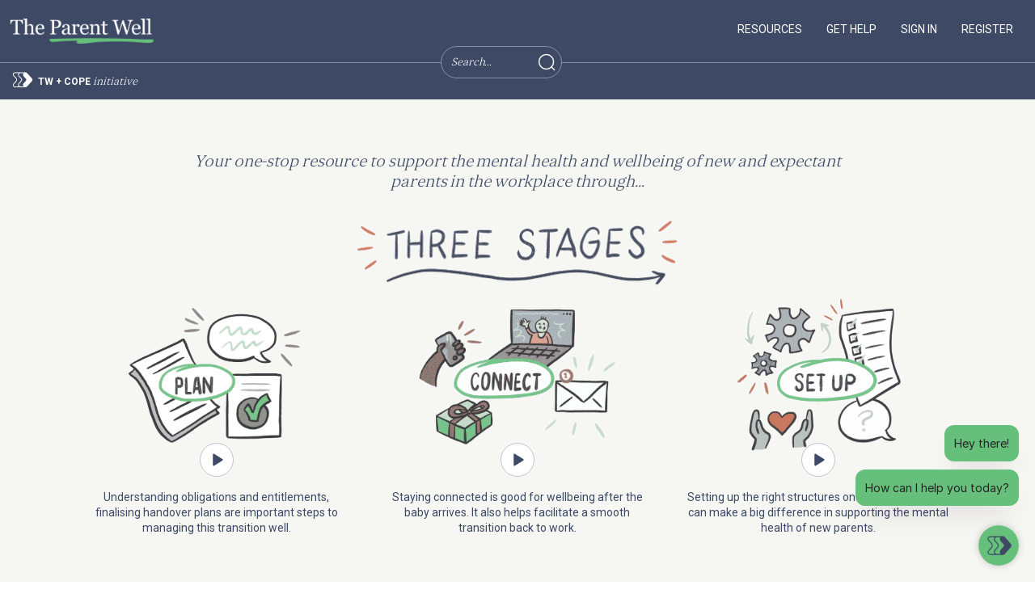

--- FILE ---
content_type: text/html; charset=utf-8
request_url: https://www.theparentwell.com.au/
body_size: 43966
content:


<!DOCTYPE html>
<html lang="en-us">
<head>
    <meta charset="utf-8">
    <meta http-equiv="X-UA-Compatible" content="IE=edge">
    <meta name="viewport" content="width=device-width, initial-scale=1.0">
    <title>Welcome | The Parent Well</title>
    

    
<link rel="icon" type="image/x-icon" href="/static/images/favicon.ico">
<link rel="icon" type="image/png" sizes="32x32" rel="noopener" target="_blank" href="/static/images/favicon-32x32.png">
<link rel="icon" type="image/png" sizes="48x48" rel="noopener" target="_blank" href="/static/images/favicon-48x48.png">
<link rel="icon" type="image/png" sizes="16x16" rel="noopener" target="_blank" href="/static/images/favicon-192x192.png">
<link rel="icon" type="image/png" sizes="16x16" rel="noopener" target="_blank" href="/static/images/favicon-512x512.png">
<link rel="apple-touch-icon" sizes="180x180" rel="noopener" target="_blank" href="/static/images/apple-touch-icon.png">
<link rel="preconnect" href="https://fonts.googleapis.com">
<link rel="preconnect" href="https://fonts.gstatic.com" crossorigin>
<link href="https://fonts.googleapis.com/css2?family=Roboto:wght@400;700&display=swap" rel="stylesheet" />
<link href="/static/assets/scss/font.css" rel="stylesheet">
<link href="/static/assets/scss/toast.css" rel="stylesheet">
<link href="/static/assets/scss/bootstrap.css" rel="stylesheet">
<link href="/static/assets/scss/index.css?v=4.0" rel="stylesheet">
<script src="/static/js/jquery-3.6.1.min.js"></script>
<script src="https://cdnjs.cloudflare.com/ajax/libs/jquery-touch-events/1.0.5/jquery.mobile-events.js"></script>
<link rel="stylesheet" href="https://cdn.jsdelivr.net/npm/bootstrap-icons@1.10.3/font/bootstrap-icons.css">
<link rel="stylesheet" href="https://use.fontawesome.com/releases/v5.3.1/css/all.css" integrity="sha384-mzrmE5qonljUremFsqc01SB46JvROS7bZs3IO2EmfFsd15uHvIt+Y8vEf7N7fWAU" crossorigin="anonymous">
<!-- Google Tag Manager -->
<script>(function(w,d,s,l,i){w[l]=w[l]||[];w[l].push({'gtm.start':
    new Date().getTime(),event:'gtm.js'});var f=d.getElementsByTagName(s)[0],
    j=d.createElement(s),dl=l!='dataLayer'?'&l='+l:'';j.async=true;j.src=
    'https://www.googletagmanager.com/gtm.js?id='+i+dl;f.parentNode.insertBefore(j,f);
    })(window,document,'script','dataLayer','GTM-P5K2XLD');</script>
<!-- Hotjar code -->
<script>
(function(h,o,t,j,a,r){
    h.hj=h.hj||function(){(h.hj.q=h.hj.q||[]).push(arguments)};
    h._hjSettings={hjid:3379984,hjsv:6};
    a=o.getElementsByTagName('head')[0];
    r=o.createElement('script');r.async=1;
    r.src=t+h._hjSettings.hjid+j+h._hjSettings.hjsv;
    a.appendChild(r);
})(window,document,'https://static.hotjar.com/c/hotjar-','.js?sv=');
</script>
<script>
!function(f,b,e,v,n,t,s)
{if(f.fbq)return;n=f.fbq=function(){n.callMethod?
n.callMethod.apply(n,arguments):n.queue.push(arguments)};
if(!f._fbq)f._fbq=n;n.push=n;n.loaded=!0;n.version='2.0';
n.queue=[];t=b.createElement(e);t.async=!0;
t.src=v;s=b.getElementsByTagName(e)[0];
s.parentNode.insertBefore(t,s)}(window, document,'script',
'https://connect.facebook.net/en_US/fbevents.js');
fbq('init', '1765761060708953');
fbq('track', 'PageView');
</script>
<noscript><img height="1" width="1" style="display:none" src="https://www.facebook.com/tr?id=1765761060708953&ev=PageView&noscript=1" /></noscript>
</head>
<body class="landing">
    <!-- Google Tag Manager (noscript) -->
    <noscript><iframe src="https://www.googletagmanager.com/ns.html?id=GTM-P5K2XLD"
        height="0" width="0" style="display:none;visibility:hidden"></iframe></noscript>
    <!-- End Google Tag Manager (noscript) -->
    
    



<div class="d-none">
  <div class="container py-3">
    <nav aria-label="breadcrumb">
      <ol class="breadcrumb mb-0">
        
            
                
                    <li class="breadcrumb-item text-truncate active" aria-current="page">
                        <a href="/">Welcome</a>
                    </li>
                
            
        

      </ol>
    </nav>
  </div>
</div>

<nav class="navbar navbar-expand-lg navbar-primary bg-primary align-items-start px-0 pb-2">
  <div class="container-fluid">
    <div class="d-flex flex-column w-100">
      <div class="d-flex flex-column flex-lg-row justify-content-between align-items-stretch align-items-lg-center navbar-top">
        <div class="d-flex justify-content-between w-100">
          <a href="/" id="nav-logo">
            <img src="/static/images/nav-site-logo.png" alt="The Parent Well" class="nav-site-logo" />
          </a>
          <div class="d-flex align-items-center" id="mobile-options">
            <div class="actions pt-1 d-flex align-items-center d-lg-none">
              <div class="search">
                <svg class="position-relative search-icon text-slate me-2 cursor-pointer" onclick="searchMobileActive()"
                  width="22" height="22" fill="none" xmlns="http://www.w3.org/2000/svg">
                  <path d="m20.62 20.474-3.637-3.636m0 0A9 9 0 1 0 4.255 4.11a9 9 0 0 0 12.728 12.728Z"
                    stroke="currentcolor" stroke-width="1.5" stroke-linecap="round" />
                </svg>
              </div>
              <button class="navbar-toggler" type="button" data-bs-toggle="collapse" data-bs-target="#navbarNav"
                aria-controls="navbarNav" aria-expanded="false" aria-label="Toggle navigation">
                <span class="navbar-toggler-icon"></span>
              </button>

              
            </div>
          </div>
        </div>
        <div class="collapse navbar-collapse mt-3 mt-lg-0" id="navbarNav">
          <ul class="navbar-nav ms-auto mb-2 mb-lg-0">
            
            <li class="nav-item">
              <a class="nav-link "
                aria-current="page" href="/resources">Resources</a>
            </li>
            <li class="nav-item">
              <a class="nav-link "
                href="/support">Get&nbsp;help</a>
            </li>
            <li class="nav-item nav-item-signin">
              <a class="nav-link" aria-current="page" href="/accounts/login">Sign&nbsp;in</a>
            </li>
            <li class="nav-item nav-item-register">
              <a class="nav-link" aria-current="page" href="/accounts/registration">Register</a>
            </li>
            
          </ul>
        </div>
      </div>
      <form action="/search/" method="get" id="search-form">
        <div class="d-none d-lg-flex justify-content-center search-section">
          <input type="text" class="form-control search-input rounded-pill text-truncate orbikular"
            placeholder="Search..." name="q" value="" />
          <button onclick="searchSubmit()" id="search-submit">
            <svg class="position-relative search-icon text-slate" width="22" height="22" fill="none"
              xmlns="http://www.w3.org/2000/svg" pointer-events="none">
              <path d="m20.62 20.474-3.637-3.636m0 0A9 9 0 1 0 4.255 4.11a9 9 0 0 0 12.728 12.728Z"
                stroke="currentcolor" stroke-width="1.5" stroke-linecap="round" />
            </svg>
          </button>
        </div>
      </form>
      <svg id="close-search" class="d-none" width="18" height="18" viewBox="0 0 18 18" fill="none"
        xmlns="http://www.w3.org/2000/svg" onclick="closeMobileSearch()">
        <path d="M1 1L9 9L1 17" stroke="#FFFEFF" stroke-width="1.5" stroke-linecap="round" />
        <path d="M17 17L9 9L17 1" stroke="#FFFEFF" stroke-width="1.5" stroke-linecap="round" />
      </svg>
      <div class="d-none d-lg-flex justify-content-between nav-footer align-items-center pt-2">
        <div class="tw-cope-logo">
          <svg width="26" height="19" viewBox="0 0 26 19" fill="none" xmlns="http://www.w3.org/2000/svg">
            <path
              d="M16.998 11.0521L14.2512 14.0083C13.4379 14.8815 13.2387 16.0873 13.7366 17.1608C13.8819 17.4692 14.0727 17.7496 14.3009 17.982L10.3217 17.9659C9.49183 17.9659 8.76984 17.5093 8.43374 16.7843C8.0935 16.0512 8.23042 15.23 8.78229 14.6332L11.5292 11.677C12.5665 10.5634 12.5665 8.881 11.5292 7.76741L8.78229 4.8112C8.23042 4.21835 8.09765 3.39318 8.43374 2.66414C8.76984 1.9351 9.49183 1.48246 10.3217 1.48246L14.3009 1.47044C14.0686 1.70277 13.8819 1.98317 13.7366 2.2876C13.2429 3.35713 13.4379 4.56685 14.2512 5.44009L16.998 8.39631C17.7034 9.15339 17.7034 10.303 16.998 11.0601M3.5209 17.99C2.81965 17.99 2.23044 17.6215 1.94414 17.0006C1.66198 16.3837 1.76987 15.7147 2.23875 15.21L5.13915 12.0896C6.39226 10.7437 6.39226 8.71676 5.13915 7.37485L2.23875 4.2504C1.76987 3.74969 1.66198 3.08073 1.94414 2.45985C2.23044 1.84297 2.81965 1.47444 3.5209 1.47444H8.11424C7.88188 1.70678 7.69516 1.98718 7.54993 2.29161C7.05616 3.36113 7.25118 4.57086 8.06445 5.4441L10.8113 8.40031C11.5167 9.15739 11.5167 10.307 10.8113 11.0641L8.06445 14.0203C7.25118 14.8936 7.05616 16.0993 7.54993 17.1728C7.69516 17.4813 7.88603 17.7617 8.11424 17.994H3.5209V17.99ZM24.4835 7.99574L18.442 1.39834C18.1101 1.03782 17.6827 0.777452 17.2097 0.645264C17.0229 0.593189 16.8238 0.553132 16.6204 0.549126C16.5665 0.537109 16.5001 0.537109 16.4462 0.537109H3.5209C1.18895 0.537109 -0.0392585 3.2009 1.51675 4.87529L4.41716 7.99574C5.33417 8.98114 5.33417 10.4793 4.41716 11.4647L1.51675 14.5851C-0.0392585 16.2595 1.18895 18.9233 3.5209 18.9233H16.4462C16.5001 18.9233 16.5665 18.9233 16.6204 18.9153C16.8238 18.9073 17.0229 18.8672 17.2097 18.8151C17.6827 18.683 18.1101 18.4186 18.442 18.0581L23.7532 12.2538L24.2594 11.705L24.4793 11.4607C25.3963 10.4753 25.3963 8.97713 24.4793 7.99173"
              fill="#FFFEFF" />
          </svg>
          <span class="tw-cope-label">TW + COPE </span><span class="initiative-label">initiative</span>
        </div>
        
      </div>
    </div>
  </div>
</nav>
<script>

  $('.navbar-collapse').on('shown.bs.collapse', function () {
    closeMobileSearch();
  });

  function searchSubmit() {
    var form = $('#search-form');
    var keyword = form.find('input').val().trim();
    if (keyword !== '') {
      form.submit();
    }
  }
  $(document).mousedown(function (e) {
    var clicky = $(e.target);
    if (clicky.attr('id') == 'search-submit') {
      searchSubmit();
    }
  });

  

  $('input.search-input').blur(function () {
    $('.search-section').removeClass('search-focused');
  })
    .focus(function () {
      $('.search-section').addClass('search-focused');
    });

  $(".notification-dropdown").click(() => {
    $(".notification-count").addClass("d-none")
  })
  $(".dropdown-menu").addClass("dropdown-menu-end");

  function searchMobileActive() {
    var isVisible = $('.collapse').is(':visible');
    if (isVisible) {
      $('.collapse').collapse('hide');
    }
    $("#mobile-options").addClass("d-none");
    $("#nav-logo").addClass("d-none");
    $('body').addClass('mobile-search-active');
    $('#close-search').removeClass('d-none');
  }
  function closeMobileSearch() {
    $("#mobile-options").removeClass("d-none");
    $("#nav-logo").removeClass("d-none");
    $('body').removeClass('mobile-search-active');
    $('#close-search').addClass('d-none');
  }

</script>
    <main>
        

<section class="unauth-landing">
  <div class="curved-bottom py-4">
    <div class="container">
        <div class="row row-top justify-content-md-center">
          <div class="col-md-9">
            <div class="orbikular text-center intro-text"><p>Your one-stop resource to support the mental health and wellbeing of new and expectant parents in the workplace through...</p></div>
          </div>
        </div>
        
<div class="row row-3-up row-p-c-s">
    <div class="three-stages-header">
    <h2><span>Three stages</span></h2>
    </div>
    <div class="col-md-4 video-step-1" data-bs-toggle="modal" data-bs-target="#introVideo">
      <img src="/static/images/plan-illustration.png" alt="Plan illustration">
      <h3><span>Plan</span></h3>
      <button class="btn btn-md btn-primary btn-play-video rounded-pill px-3 orbikular video-step-1" data-bs-toggle="modal" data-bs-target="#introVideo"></button>
      <p>Understanding obligations and entitlements, finalising handover plans  are important steps to managing this transition well.</p>
    </div>
    <div class="col-md-4 video-step-2" data-bs-toggle="modal" data-bs-target="#introVideo">
      <img src="/static/images/connect-illustration.png" alt="Connect illustration">
      <h3><span>Connect</span></h3>
      <button class="btn btn-md btn-primary btn-play-video rounded-pill px-3 orbikular video-step-2" data-bs-toggle="modal" data-bs-target="#introVideo"></button>
      <p>Staying connected is good for wellbeing after the baby arrives. It also helps facilitate a smooth transition back to work.</p>
    </div>
    <div class="col-md-4 video-step-3" data-bs-toggle="modal" data-bs-target="#introVideo">
      <img src="/static/images/setup-illustration.png" alt="Setup illustration">
      <h3><span>Set up</span></h3>
      <button class="btn btn-md btn-primary btn-play-video rounded-pill px-3 orbikular video-step-3" data-bs-toggle="modal" data-bs-target="#introVideo"></button>
      <p>Setting up the right structures on the return to work can make a big difference in supporting the mental health of new parents.</p>
    </div>
  </div>

        <div class="row justify-content-md-center">
  <div class="col-md-9">
    <div class="tw-podcast">
      <span class="listen">Listen to the new podcast...</span>
      <a href="/podcast"><h3><span class="tw"><b>TW</b></span>TRANSITIONING</b> WELL <span class="underline">PRESENTS</span></h3></a>
    </div>
  </div>
</div>
        <div class="row justify-content-md-center">
          <div class="col-md-9">
            <p class="orbikular text-center intro-text">What do you want to find out today?
            </p>
          </div>
        </div>
        <div class="row row-jump-items">
          <div class="col-lg-6">
            <div class="im-a-box">
              <div class="jump-header">
                <h3>I'm a <b>mum</b> looking for...</h3>
                <img src="/static/images/teaser-plan.png" alt="">
              </div>
              <div class="jump">
                <div class="jump-inner">
                  <label>Information&nbsp;to</label>
                  <select class="jump-select jump-mums round">
  <option value="mums-help-prepare-babys-arrival" selected>help prepare me for baby's arrival</option>
  <option value="mums-help-early-weeks-having-baby">help me in early weeks of having a baby</option>
  <option value="mums-support-while-on-parental-leave">support me while I’m on parental leave</option>
  <option value="mums-support-as-return-to-work">support me returning to work from leave</option>
  <option value="mums-support-as-working-parent">support me as a working parent</option>
</select>
                  <div class="button"><button>Go</button></div>
                </div>
              </div>
            </div>
          </div>
          <div class="col-lg-6">
            <div class="im-a-box">
              <div class="jump-header">
                <h3>I'm a <b>dad</b> looking for...</h3>
                <img src="/static/images/teaser-connect.png" alt="">
              </div>
              <div class="jump">
                <div class="jump-inner">
                  <label>Information&nbsp;to</label>
                  <select class="jump-select jump-dads round">
  <option value="dads-help-prepare-babys-arrival" selected>help prepare me for baby's arrival</option>
  <option value="dads-help-early-weeks-having-baby">help in early weeks of having baby</option>
  <option value="dads-support-while-on-parental-leave">support me while I’m on parental leave</option>
  <option value="dads-support-as-return-to-work">support me as I return to work</option>
  <option value="dads-support-as-working-parent">support me as a working parent</option>
</select>
                  <div class="button btn-go"><button>Go</button></div>
                </div>
              </div>
            </div>
          </div>
          <div class="col-lg-6">
            <div class="im-a-box">
              <div class="jump-header">
                <h3>I'm a <b>manager</b> looking for...</h3>
                <img src="/static/images/teaser-manager.png" alt="">
              </div>
              <div class="jump">
                <div class="jump-inner">
                  <label>Information&nbsp;to</label>
                  <select class="jump-select jump-managers round">
  <option value="managers-support-expecting-parent" selected>support a mum or dad-to-be</option>
  <option value="managers-support-parent-just-had-baby">support a parent who just had a baby</option>
  <option value="managers-support-parent-returning-work">support a parent returning to work</option>
</select>
                  <div class="button"><button>Go</button></div>
                </div>
              </div>
            </div>
          </div>
          <div class="col-lg-6">
            <div class="im-a-box">
              <div class="jump-header">
                <h3>I'm a <b>small business owner</b> looking for...</h3>
                <img src="/static/images/teaser-setup.png" alt="">
              </div>
              <div class="jump">
                <div class="jump-inner">
                  <label>Information&nbsp;to</label>
                  <select class="jump-select jump-small-business-owners round">
  <option value="managers-support-expecting-parent" selected>support a mum or dad-to-be</option>
  <option value="managers-support-parent-just-had-baby">support a parent who just had a baby</option>
  <option value="managers-support-parent-returning-work">support a parent returning to work</option>
  <option value="small-business-owners-support-myself-expecting-baby">support myself who is expecting a baby</option>
  <option value="small-business-owners-support-myself-just-had-baby">support myself who has just had a baby</option>
</select>
                  <div class="button"><button>Go</button></div>
                </div>
              </div>
            </div>
          </div>
        </div>
        <div class="text-center"><p><a class="btn btn-lg btn-primary rounded-pill btn-show-me px-3 orbikular fst-italic" href="/resources">View all resources</a></p></div>
        
        
        
    </div>
  </div>
</section>
<section id="action-plan">
  <div class="right-slanted-down py-5">
    <div class="container">
      <div class="row">
        <h2 class="mb-5 text-center">Your Action Plan</h2>
        <div class="col-md-6 content-left">
          <p>The action plan tool will help you stay across key dates during the parental leave transition.</p>
          <p>Simply <a href="/planner/action-plan/">set up a profile</a> to get started.</p>
          <p><a href="/accounts/registration/" class="btn btn-lg btn-primary rounded-pill btn-show-me px-3 orbikular fst-italic">Set up a profile</a></p>
        </div>
        <div class="col-md-6 content-right">
          <figure class="figure-action-plan"></figure>
        </div>
      </div>
    </div>
  </div>
</section>

<section style="display: none;">
  <div class="right-slanted-down bg-light-primary py-5">
    <div class="container">
      <div class="row">
        <div class="container">
             <h2 class="mb-4 text-center">Subscribe to our newsletter</h2>
              <p class="mb-4 orbikular fst-italic text-center">Subscribe for updates, resource and tips for expectant parents in the workplace. </p>
              <div class="subscribe-form mb-4">
                <form action="https://transitioningwell.us19.list-manage.com/subscribe/post" method="POST">
                  <div class="subscribe text-center">
                    <input type="hidden" name="u" value="9fe2c0c15954f20df0af061aa">
                    <input type="hidden" name="id" value="0e4c98f6b2">
                    <input type="text" name="b_name" tabindex="-1" value="name" id="b_name">
                    <input type="email" name="b_email" tabindex="-1" value="" placeholder="your@email.com" id="b_email" class="input input-email" />
                    <input type="submit" value="Subscribe" class="btn btn-primary rounded-pill orbikular fst-italic" />
                  </div>
                </form>
              </div>
        </div>
        
      </div>
    </div>
  </div>
</section>



<script>
  $(document).ready(()=>{

    var numContentItems = $('.carousel-contents').length;

    $('.carousel-contents').each(function(index) {
      var contents = $(this);
      if( contents.hasClass('active') ) {
        var htmlContent = contents.html();
        $('.carousel-inner').append(htmlContent);
      }
      if(index == numContentItems-1) {
        doCarousel();
      }
    });

    function doCarousel() {
      $('#tpw-carousel').carousel({
        interval: 8000,
        keyboard: true,
        pause: 'hover',
        wrap: true
      })
      $('.carousel-control-prev').click(function() {
        $('#tpw-carousel').carousel('prev');
      });

      $('.carousel-control-next').click(function() {
        $('#tpw-carousel').carousel('next');
      });

      $('.carousel-inner .carousel-item').each(function(index){
        var indicators = $('.carousel-indicators')
        var IndicatorClass = index == 0 ? 'slide active' : 'slide';
        // console.log('indicators index ' + index);
        indicators.append('<button type="button" data-bs-target="#tpw-carousel" data-bs-slide-to="' + index + '" class="' + IndicatorClass + '" aria-current="true" aria-label="Slide ' + index + 1 + '">');
      });
    }

    var masterCats = ['22', '21', '12', '20', '14', '16', '15', '13', ''];
    $('.card').each(function( index ) {
        var link = '/resources/?category=' + masterCats[index];
        if(masterCats[index] == '') {
            link = '/resources/';
        };
        $(this).wrapInner( '<a href="' + link + '"></a>' );
    });

  })
</script>

    </main>
    
<section class="partners">
  <div class="container">
    <div class="row py-5">
      <div class="col-lg-6 d-flex align-items-center">
        <span class="mb-2 mb-md-0 text-center text-md-start">
          <strong>The Parent Well</strong> is a collaboration between
          <a href="https://transitioningwell.com.au/" target="_blank"><strong><u>Transitioning Well</u></strong></a> and
          <a href="https://www.cope.org.au/" target="_blank"><strong><u>COPE</u></strong></a>
          </span
        >
      </div>
      <div class="col-md-6 col-lg-3 text-center">
        <a href="https://transitioningwell.com.au/" target="_blank">
          <img
            class="img-fluid mb-2 mb-md-0"
            src="/static/images/transition-well-logo.png"
            alt=""
          />
        </a>
      </div>
      <div class="col-md-6 col-lg-3 text-center">
        <a href="https://www.cope.org.au/" target="_blank">
          <img
            class="img-fluid mb-2 mb-md-0"
            src="/static/images/cope-logo.png"
            alt=""
          />
        </a>
      </div>
    </div>
  </div>
</section>

    

<div class="modal fade" id="introVideo" tabindex="-1" aria-labelledby="introVideo" aria-hidden="true">
  <div class="modal-dialog modal-lg modal-dialog-centered">
    <div class="modal-content">
      <div class="modal-header">
        <button type="button" class="btn-close" data-bs-dismiss="modal" aria-label="Close"></button>
      </div>
      <div class="modal-body">
        <div id="video">
        </div>
      </div>
      <!-- <div class="modal-footer">
        <button type="button" class="btn btn-secondary rounded-pill" data-bs-dismiss="modal">Cancel</button>
      </div> -->
    </div>
  </div>
</div>

<footer>
  <div class="footer-section container-fluid bg-primary d-flex flex-column flex-md-row justify-content-between py-4 align-items-stretch align-items-md-center">
    <div class="d-flex justify-content-center justify-content-md-start">
      <ul>
        
        <li class="footer_copyright">
          &copy; Copyright 2026 The&nbsp;Parent&nbsp;Well
        </li>
        <li>
          <a href="/privacy"><u>Privacy</u></a>
        </li>
        <li>
          <a href="/terms-of-use"><u>Terms of use</u></a>
        </li>
        <li>
          <a href="/about-us"><u>About us</u></a>
        </li>
      </ul>
    </div>
    <!-- <button class="btn btn-outline-light rounded-pill" id="toggle-feedback">Feedback</button> -->
  </div>
</footer>
<script>
  $(function () {
    $("#toggle-feedback").click(() => {
      $("#action-feedback-section").toggleClass("d-none")
    })
    $("#action-feedback-section").hide();
    var feedbackTooltipHtml = 'Leave <a href="#action-feedback-section" id="feedback-tooltip" rel="tooltip" data-boundary="scrollparent" data-toggle="tooltip" data-placement="right" title="Tell us what you would like to see in the Leave Journey Planner">feedback</a>';

    $('h1,h2').each(function( index ) {
      var heading = $(this);
      if(heading.text() == 'Leave Journey Planner') {
        heading.addClass('has-child').contents().wrap('<span class="label"/>');
        heading.append('<div class="beta-wrap"><span class="beta">beta</span><span class="feedback">' + feedbackTooltipHtml + '</span></div>');
      }
      if($('body').hasClass('dashboard')) {
        $('.calendar-view span.beta').html('beta');

      }
    });

    $("[rel='tooltip']").tooltip();
    $('#feedback-tooltip').on('show.bs.tooltip', function () {
      
    })
    $('#feedback-tooltip').click(function(event){     
        event.preventDefault();
        var feedback = $('#action-feedback-section');
        var textarea = feedback.find('textarea');
        $('html,body').animate({scrollTop:feedback.offset().top}, 200);
        $('#feedbackForm .title').text('Leave Journey Planner Feedback');
        $('#feedbackForm .brief').text('Rate this feature and tell us what you would like to see...');
        textarea.html('Leave Journey Planner comments: \n');
    });

    $('#feedback-tooltip---').on( "click", function() {

      var scrollto = document.getElementById("action-feedback-section");
      document.body.scrollTop = scrollto;

      return false;
      alert('clicked');


    });

    var actionpanel = $('.action-feedback');
    if(actionpanel.prev().is('main')) {
      // actionpanel.insertBefore( $( ".download-kits" ) );
    }

    // 3 stages videos
    $('#introVideo').on('show.bs.modal', function (e) {
      var videoContainer = $('#introVideo #video');
      var triggerClass = $(e.relatedTarget).attr('class');
      var splitTriggerClass = triggerClass.split(' ');
      var lastClass = splitTriggerClass[splitTriggerClass.length-1];
      //$('#introVideo #video.' + lastClass).show();

      var source = undefined;
      var videoSource1 = '<iframe src="https://player.vimeo.com/video/808897554?h=e707c96917&badge=0&autoplay=1&autopause=0&loop=0&player_id=0&app_id=58479" frameborder="0" allowfullscreen="true" data-ready="true"></iframe>';
      var videoSource2 = '<iframe src="https://player.vimeo.com/video/1017722611?badge=0&autoplay=1&loop=0&player_id=0&app_id=58479" frameborder="0" allowfullscreen="true" data-ready="true"></iframe>';
      var videoSource3 = '<iframe src="https://player.vimeo.com/video/808108013?h=07b582ed8c&badge=0&autoplay=1&loop=0&player_id=0&app_id=58479" frameborder="0" allowfullscreen="true" data-ready="true"></iframe>';

      if(lastClass == 'video-step-1') {
        source = videoSource1;
      } else if(lastClass == 'video-step-2') {
        source = videoSource2;
      } else {
        source = videoSource3;
      }
      videoContainer.append(source);

    })
    $('#introVideo').on('hide.bs.modal', function (e) {
      var videoContainer = $('#introVideo #video');
      videoContainer.html('');
    })
  
  });
</script>



    
<script
  src="https://cdn.jsdelivr.net/npm/@popperjs/core@2.11.6/dist/umd/popper.min.js"
  integrity="sha384-oBqDVmMz9ATKxIep9tiCxS/Z9fNfEXiDAYTujMAeBAsjFuCZSmKbSSUnQlmh/jp3"
  crossorigin="anonymous"
></script>
<script
  src="https://cdn.jsdelivr.net/npm/bootstrap@5.2.3/dist/js/bootstrap.min.js"
  integrity="sha384-cuYeSxntonz0PPNlHhBs68uyIAVpIIOZZ5JqeqvYYIcEL727kskC66kF92t6Xl2V"
  crossorigin="anonymous"
></script>
<script src="https://cdnjs.cloudflare.com/ajax/libs/mark.js/8.11.1/jquery.mark.min.js" integrity="sha512-mhbv5DqBMgrWL+32MmsDOt/OAvqr/cHimk6B8y/bx/xS88MVkYGPiVv2ixKVrkywF2qHplNRUvFsAHUdxZ3Krg==" crossorigin="anonymous" referrerpolicy="no-referrer"></script>
<script src="/static/js/moment.min.js"></script>
<script>
  $(function(){

	$('.notification-dropdown').on('shown.bs.dropdown', function () {
	  let notification_ids = [];
	  $('.notification-item').each(function(){
		notification_ids.push($(this).data('id'));
	  });
	  $.ajax({
		url: '/notification/read-notifications/',
		type: 'POST',
		data: {
		  csrfmiddlewaretoken: '1VOrdZtW3wfrvVb0urVepJOmP4eKOec2tPK6yLwX5JSIO5uPIeCcy7z3et0kPuRf',
		  notifications: notification_ids
		},
		success: function (data) {
		  $('.notification-count').text('0');
		}
	  });
	});

	// check for url params
	var getUrlParameter = function getUrlParameter(sParam) {
	  var sPageURL = window.location.search.substring(1),
		  sURLVariables = sPageURL.split('&'),
		  sParameterName,
		  i;

	  for (i = 0; i < sURLVariables.length; i++) {
		  sParameterName = sURLVariables[i].split('=');

		  if (sParameterName[0] === sParam) {
			  return sParameterName[1] === undefined ? true : decodeURIComponent(sParameterName[1]);
		  }
	}
	return false;
	};

	function isImage(url) {
	  return /\.(jpg|jpeg|png|webp|avif|gif|svg)*$/.test(url);
	}
	$(".resource-card").get().forEach((element) => {
	  if(isImage($(element).data("uri"))){
		const elementObj = $(element)
		elementObj.find(".resource-image").html(`<img src="${elementObj.data("uri")}" alt="" class="img-fluid h-100" />`)
		elementObj.find(".resource-type").html(`image`)
	  }
	  else {console.log("other")}
	});

	$(document).on('click', '.resource-card', function(){
	  window.location.href = $(this).data("redirect");
	});

	$(document).on('click', '.favourite-btn', function(event){
	  console.log("clicked")
	  event.stopPropagation();
	  const form = $('#favourite-form');
	  form.find('input[name=is_favorite]').val($(this).data("is_favorite") == 'True' ? false : true);
	  form.prop('action', "/plugin/favorite/0/".replace("0", $(this).data("id")));
	  form.submit();
	});

	let url = window.location.href;
	let urlParams = new URL(url);
	let search_term = urlParams.searchParams.get("q");
	if (search_term){
	  search_term = search_term.replace("+", " ");
	  //adding search query to the search input if it exists
	  $('.search-input').val(search_term);
	  
	  $('main').mark(search_term, {
		"separateWordSearch": false,
	  });
	  //scroll to the first result
	  let first_result = $("mark").first();
	  
	  //scroll smoothly to the first result
	  // first_result.get(0).scrollIntoView({behavior: "smooth", block: "center", inline: "center"});
	}

	$('.jump-toggle').click(function(e){
	  e.preventDefault();
	  //alert('clicked');
	})

	
  });
  $(document).ready(()=>{
	
	let today = new Date().toISOString().split('T')[0];
		let dateMax = new Date();
		dateMax.setFullYear(9999);
		dateMax.setDate(31);
		dateMax.setMonth(11);
		dateMax = dateMax.toISOString().split('T')[0];
		document.querySelectorAll("[type='date' ]").forEach(function(elem) {
			elem.setAttribute('max', dateMax)
		})
	setTimeout(() => {
	  $(".toast-notification.d-none").each(function(index){
		if(index === 0){
		  new Toast({
				message: $(this).text(),
				type: $(this).data("tags") === "error" ? "danger":$(this).data("tags")
			  });
	  setTimeout(() => {
		$(".toastjs-container button").click()
	  }, 9000);}
	  })
	}, 500);
   $(".scroll-left-calendar").click(function(){
	if($(".timeline-container").length){
	const scrollWidth = $(".timeline-container").scrollLeft() >=$(".timeline-container").width()/2 ? $(".timeline-container").scrollLeft()-$(".timeline-container").width()/2:0;
	$(".timeline-container").scrollLeft(scrollWidth)}
   })
   $(".scroll-right-calendar").click(function(){
	if($(".timeline-container").length){
	const scrollWidth = $(".timeline-container").scrollLeft() <=$(".timeline-container")[0].scrollWidth-$(".timeline-container").width() ?  $(".timeline-container").scrollLeft()+$(".timeline-container").width()/2:$(".timeline-container")[0].scrollWidth-$(".timeline-container").width()
	$(".timeline-container").scrollLeft(scrollWidth)}
   })
	
	document.querySelectorAll('[data-bs-toggle="popover"]')
		.forEach(popover => {
		new bootstrap.Popover(popover)
	})

	$('.jump-inner button').click(function(e){
		e.preventDefault();
		var link = '/' + $(this).parent().prev().find('option:selected').val();
		setTimerOnLink(link);
	})

	// add swipe gestures to slider carousel
	$( '.slider .card-teaser' )
    .on( 'swiperight', function(){
    		doSliderFunction("left")
    })
    .on( 'swipeleft', function(){
        doSliderFunction("right")
    })
    .on( 'swipeup', function( ev, touch ){
        // $( this ).removeClass( 'moveleft moveright' );
    })
    .swipeend(function( ev, touch ){  
        // console.log( ev, ev.timeStamp ); 
    });


  // load loss content {
  $('#loss-content').load('/loss/ .row .col-lg-9');

  $("#loss-content").load("/loss/ .row .col-lg-9", function(data){
  	var container = $(this);
  	var loadContentContainer = container.find('.col-lg-9');
  	loadContentContainer.attr('class', 'col-md-10 offset-md-1');
  	if(container.hasClass('manager')) {
  		$(loadContentContainer).find("p:eq(0)").text("If your staff member has experience a miscarriage or stillbirth, they may be feeling a raft of emotions. It can be a difficult time, but there's a lot of support available.");
  		$(loadContentContainer).find("p:eq(1)").text("It's important to remember that your role is not one of a counsellor. We recommending familiarising yourself with the following resources, and sharing them with your staff member as appropriate, so they can get the support they need at this time.");
  	}
	});

	// slider start 

	function checkPosition() {
	  var check = $('.where-you-are').text().toLowerCase().trim();
	  var targetClass = 's-' + check;
	  $('.pcs-position li').each(function(i) {
		var li = $(this);
		//console.log(li.attr('class'));
		if( li.hasClass(targetClass) ) {
		  li.addClass('on');
		} else {
		  li.removeClass('on');
		}
	  });
	}
	checkPosition();

	function setSliderCardWidth(card) {
	  var slider = $('.slider');
	  var sliderWidth = slider.width();
	  var cardHeight = card.height() + 60;
	  slider.css('height', cardHeight + 'px');
	  var cardWidth = Math.round((sliderWidth-100)/3);
	  var focusCardWidth = cardWidth+50;
	  if(card.hasClass('card-focus')) {
		card.css('width', focusCardWidth + 'px');
	  } else {
		card.css('width', cardWidth + 'px');
	  }
	}

	if($('.card-teaser').length) {
	  $('.card-teaser').each(function(i) {
		  var widthAvailable = $('.slider').width();
		  var cardWidthIncrement = widthAvailable/3;
		  var card = $(this);
		  var url = card.attr('data-redirect');
		  card.wrapInner( '<a href="' + url + '"></a>' );
		  var cardClass = 'card-teaser-' + (i+1);
		  if(i>2) card.addClass('d-none');
		  if(i=='1') card.addClass('card-focus');
		  card.addClass(cardClass);
	  })
	 } else {
		$('.related-resources').hide();
	 }

	function doSliderFunction(direction) {

	  var dir = direction;
	  var currentCard = 0;
	  var nextCard = 0;
	  var leftCard = 0;
	  var exitingCard = 0;
	  var enteringCard = 0;
	  var totalCards = Number($('.card-teaser').length);
	  var leftMargin = 0;
	  var widthAvailable = $('.slider').width();
	  var cardWidthIncrement = widthAvailable/3;
	  var cardsParent;
	  
	  $('.card-teaser').each(function(i) {

		var card = $(this);
		cardsParent = card.parent();
		var cardClass = card.attr('class');
		var cardNumberClass = cardClass.split('card-teaser-');
		var cardNumber = cardNumberClass[1].charAt(0);
		

		if(card.hasClass('card-focus')) { // should only fire once per loop

		  currentCard = Number(cardNumber);

		  if(dir === 'right') {
			nextCard = currentCard + 1;
			exitingCard = nextCard - 2;
			enteringCard = nextCard + 1;

			if(nextCard == 2) {
			  exitingCard = totalCards;
			}
			if(nextCard === totalCards) {
			  enteringCard = 1;
			  exitingCard = totalCards - 2;
			}
			if(nextCard > totalCards) {
			  nextCard = 1;
			  enteringCard = nextCard + 1;
			  exitingCard = totalCards-1;
			}
		  } 
		  if(dir === 'left') {

			nextCard = currentCard - 1;
			exitingCard = currentCard + 1;
			enteringCard = currentCard - 2;

			if(nextCard == 0) {
			  nextCard = totalCards;
			  enteringCard = totalCards - 1;
			}
			if(nextCard == 1) {
			  enteringCard = totalCards;
			}
			if(nextCard == totalCards) {
			  exitingCard = 2;
			}
			 if(nextCard == totalCards-1) {
			  exitingCard = 1;
			}
		  }
		}
		card.removeClass('card-focus');
	  })

	  var nextTargetCard = $('.card-teaser-' + nextCard);
	  var theEnteringCard = $('.card-teaser-' + enteringCard);
	  var theExitingCard = $('.card-teaser-' + exitingCard);
	  var theExitingCardClass = 'd-none card-exiting ' + theExitingCard.attr('class');

	  if(dir === 'right') {
		$(this).attr('class', theExitingCardClass);
		theExitingCard.fadeOut('fast', function() {
			$(this).appendTo(cardsParent);
		});
		theEnteringCard.removeClass('card-exiting');
		theEnteringCard.fadeIn('fast', function() {
		  $(this).removeClass('d-none');
		  $(this).css('display', 'block');
		});
	  } 
	  if(dir === 'left') {
		theExitingCard.fadeOut('fast', function() {
			$(this).attr('class', theExitingCardClass);
			$(this).appendTo(cardsParent);
		});
		theEnteringCard.prependTo(cardsParent);
		theEnteringCard.removeClass('card-exiting');
		theEnteringCard.fadeIn('fast', function() {
		  $(this).removeClass('d-none');
		  $(this).css('display', 'block');
		});
	  }
	  nextTargetCard.addClass('card-focus');
	}

	$('.btn-left').on('click', function() {
	  doSliderFunction('left');
	})
	$('.btn-right').on('click', function() {
	  doSliderFunction('right');
	})

	// slider end

	$('.numbered-box').each(function(i) {
		var box = $(this);
		var heading = box.children('h2');
		var numberHtml = '<span>' + (i+1) + '</span>';
		heading.wrap( "<div class='numbered-header' />" );
		heading.parent().prepend(numberHtml);
		box.children().not(':first-child').wrapAll('<div class="numbered-body" />');
		if(heading.length == 0) box.fadeOut("fast");
	})
	$('.numbered-box .numbered-body img').each(function(i) {
		var img = $(this);
		$(img).wrap( "<div class='img-wrap'></div>" );
	})
	$('.numbered-box .numbered-body iframe').each(function(i) {
		var vid = $(this);
		var vidParent = vid.parent();
		if( !vidParent.hasClass('djangocms-video-plugin') ) {
		  $(vid).wrap( "<div class='djangocms-video-plugin'></div>" );
		}
	})

	//For organization action
	$('.orgnumbered-box').each(function(i) {

		var box = $(this);
		var heading = box.children('h2');
		var link = box.children('a');
		var url = link.attr('href');

		heading.wrap( "<div class='numbered-header' />" );
		heading.parent().prepend(heading);
		box.children().not(':first-child').wrapAll('<div class="numbered-body" />');
		
		if(!box.hasClass('org-tab-box')) {
			box.wrap('<a href="'+url+'"></a>');
			link.hide();
		}

		if(box.hasClass('org-numbered')) {
				var number = box.attr('data-box-number');
				var numberHtml = '<span>' + number + '</span>';
				$( numberHtml ).insertBefore( heading );
		}

	})
	$('.orgnumbered-box .numbered-body > img.img-fluid.cms-plugin.align-center').each(function(i) {
		var img = $(this);
		$(img).wrap( "<div class='img-wrap text-center'></div>" );
	})
	
	$('.orgnumbered-box .numbered-body iframe').each(function(i) {
		var vid = $(this);
		var vidParent = vid.parent();
		if( !vidParent.hasClass('djangocms-video-plugin') ) {
		  $(vid).wrap( "<div class='djangocms-video-plugin'></div>" );
		}
	})


	// Dashboard dropdown actions
	$(document).ready(function() {
		$('#additional_recources_svg').click(function(event) {
			event.preventDefault();
			$('#additional_recources_items').slideToggle("fast");
			$(this).toggleClass('active');
		});
	});

	$(document).ready(function() {
		$('#action_svg').click(function(event) {
			event.preventDefault(); 
			$('#action_dahsboard_items').slideToggle("fast");
			$(this).toggleClass('active');
		});
	});

	// Coach Dashboard dropdown actions
	$(document).ready(function() {
		$('#coach_dashboard_svg').click(function(event) {
			event.preventDefault();
			$('#coach_dashboard_table').slideToggle("fast");
			$(this).toggleClass('active');
		});
	});
	$(document).ready(function() {
		$('#coaching_recources_svg').click(function(event) {
			event.preventDefault();
			$('#coaching_recources_items').slideToggle("fast");
			$(this).toggleClass('active');
		});
	});
	$(document).ready(function() {
		$('#coach_related_recources_svg').click(function(event) {
			event.preventDefault();
			$('#coach_related_recources_items').slideToggle("fast");
			$(this).toggleClass('active');
		});
	});

	function setTimerOnLink(val) {
	  setTimeout( function() { goToLink(val) }, 500 );
	}
	function goToLink(link) {
	  window.location.href = link;
	}
	//$(".jump-select").change();

	function checkJumpMenus() {
	  
		var url = window.location.pathname;
		let strippedUrl = url.replaceAll('/', '').trim();
		var segment = strippedUrl.split('-')[0];

		$('.jump-segment').val(segment).addClass('on');

		$('.jumper-wrap select').each(function(i) {

			var optionParent = $(this);
			var selectedPosition = 0;

			getIndex = optionParent.find("option:selected").index();

			optionParent.children('option').each(function(j) {
			  option = $(this);
			  if(option.val() == strippedUrl) {
				optionParent.val(option.val()).addClass('on').addClass('option-selection-' + (j+1));
				setPCS(optionParent, option.index());
			  }
			});

			if(optionParent.hasClass('jump-segment')) {
			  getSelectClass = optionParent.find("option:selected").val();
			  optionParent.addClass('selected-' + getSelectClass);
			};
		});

		function setPCS(select, index) {
		  var length = select.children().length;
			var currentLink = select.children(':nth-child('+ (index+1) +')').val();
			var linkFirst = select.children(':nth-child(1)').val();
			var linkLast = select.children(':last-child').val();
		  if(length == 5 || length == 4) {
			  var linkMiddle = select.children(':nth-child(3)').val();
			  if( linkLast.includes('small-business-owners') ) {
			  	linkMiddle = linkLast;
			  	linkFirst = select.children(':nth-child(4)').val();
			  }
			} else if(length == 3) {
			  var linkMiddle = select.children(':nth-child(2)').val();
			}
		  var pcsDevice = $('.pcs-position');
		  pcsDevice.children('li').each(function(i) {
			var li = $(this);
			var targetItem = li.children('.s-label');
			if(i === 0) targetItem.wrap('<a href="/' + linkFirst + '/"></a>');
			if(i === 1) targetItem.wrap('<a href="/' + linkMiddle + '/"></a>');
			if(i === 2) targetItem.wrap('<a href="/' + linkLast + '/"></a>');
		  });
		}

		$( ".jump-select.on" ).on( "change", function(e) {
			var jumpItem = $(this);
			var jumpSegment = '';
			var jumpSubSegment = '';
			var selectedPosition = jumpItem.find("option:selected").index();
			var selectedValue = jumpItem.find("option:selected").val();
			var gotourl = '';
			jumpSegment = $('.jump-segment').find("option:selected").val();
			var otherJumpItem = jumpItem.closest('.on');

			if(jumpItem.hasClass('jump-segment') ) {
			  getSiblingJumpPositionIndex = otherJumpItem.find("option:selected").index();
			  var targetJump = $('.jump-' + jumpSegment);
			  gotourl = targetJump.children('option:eq(' + getSiblingJumpPositionIndex + ')').val();
			} else {
			  gotourl = selectedValue;
			}
			window.location.href = '/' + gotourl + '/';
		})
	 
	}
	checkJumpMenus();

  })
</script>
<script src="/static/js/main.js"></script>

    

    
    <script id="6881ac3c16bf9d2fd51595c4" src="https://app.droxy.ai/chat.min.js" defer></script>
</body>
</html>

--- FILE ---
content_type: text/html
request_url: https://app.droxy.ai/guest-agent/6881ac3c16bf9d2fd51595c4?isInsideWidget=true
body_size: 960
content:
<!doctype html><html lang="en"><head><meta charset="utf-8"/><link rel="stylesheet" href="https://cdn.jsdelivr.net/npm/katex@0.16.10/dist/katex.min.css" integrity="sha384-wcIxkf4k558AjM3Yz3BBFQUbk/zgIYC2R0QpeeYb+TwlBVMrlgLqwRjRtGZiK7ww" crossorigin="anonymous"><link rel="icon" href="/favicon-light.ico" id="favicon-light" media="(prefers-color-scheme: dark)"/><link rel="icon" href="/favicon-dark.ico" id="favicon-dark" media="(prefers-color-scheme: light)"/><link rel="preconnect" href="https://rsms.me/"><link rel="stylesheet" href="https://rsms.me/inter/inter.css"><meta name="viewport" content="width=device-width,initial-scale=1,user-scalable=0"/><meta name="theme-color" content="#000000"/><meta name="description" content="Droxy"/><link rel="manifest" href="/manifest.json"/><script src="https://unpkg.com/@googleworkspace/drive-picker-element@0/dist/index.iife.min.js"></script><script>window.dataLayer=window.dataLayer||[]</script><script>!function(e,t,a,n,g){e[n]=e[n]||[],e[n].push({"gtm.start":(new Date).getTime(),event:"gtm.js"});var m=t.getElementsByTagName(a)[0],r=t.createElement(a);r.async=!0,r.src="https://www.googletagmanager.com/gtm.js?id=GTM-WPCGBM98",m.parentNode.insertBefore(r,m)}(window,document,"script","dataLayer")</script><script>!function(n,u){n._rwq=u,n[u]=n[u]||function(){(n[u].q=n[u].q||[]).push(arguments)}}(window,"rewardful")</script><script async src="https://r.wdfl.co/rw.js" data-rewardful="5ad2b4"></script><script defer="defer" src="/static/js/main.2ba8e0c1.js"></script></head><body><noscript>You need to enable JavaScript to run this app.</noscript><noscript><iframe src="https://www.googletagmanager.com/ns.html?id=GTM-WPCGBM98" height="0" width="0" style="display:none;visibility:hidden"></iframe></noscript><script>window.fbAsyncInit=function(){FB.init({appId:"858723309474982",cookie:!0,xfbml:!0,version:"v20.0"})},function(e,n,t){var o,c=e.getElementsByTagName(n)[0];e.getElementById(t)||((o=e.createElement(n)).id=t,o.src="https://connect.facebook.net/en_US/sdk.js",c.parentNode.insertBefore(o,c))}(document,"script","facebook-jssdk")</script><div id="root"></div></body></html>

--- FILE ---
content_type: text/css
request_url: https://www.theparentwell.com.au/static/assets/scss/font.css
body_size: 2462
content:
@font-face{font-family:"Orbikular";src:url("../static/fonts/Orbikular/Orbikular-Bold.ttf") format("truetype");font-weight:bold}@font-face{font-family:"Orbikular";src:url("../static/fonts/Orbikular/Orbikular-Light.ttf") format("truetype");font-weight:normal}@font-face{font-family:"Franklin Gothic Std";src:url("../static/fonts/FranklinGothic/FranklinGothicStdBook.otf") format("opentype");font-weight:normal}@font-face{font-family:"Open Sans";src:url("../static/fonts/Open_Sans/OpenSans-Italic-Variable.ttf") format("truetype");font-style:italic}@font-face{font-family:"Open Sans";src:url("../static/fonts/Open_Sans/OpenSans-Variable.ttf") format("truetype");font-style:normal}.orbikular{font-family:"Orbikular" !important}.franklin-gothic{font-family:"Franklin Gothic Std" !important}.roboto{font-family:"Roboto", sans-serif !important}

/*# sourceMappingURL=[data-uri] */


--- FILE ---
content_type: text/css
request_url: https://www.theparentwell.com.au/static/assets/scss/toast.css
body_size: 839
content:
.toastjs-container{position:absolute;position:fixed;top:30px;right:30px;width:calc(100% - 60px);max-width:400px;transform:translateX(150%);transition:transform 1s;z-index:100}.toastjs-container[aria-hidden="false"]{transform:translateX(0)}.toastjs{background:#fff;padding:10px 15px 0;border-left-style:solid;border-left-width:5px;border-radius:4px;box-shadow:0 2px 5px 0 rgba(0,0,0,0.2)}.toastjs.default{border-left-color:#aaa}.toastjs.success{border-left-color:var(--success)}.toastjs.warning{border-left-color:var(--warning)}.toastjs.danger{border-left-color:#ff4136}.toastjs-btn{background:#f0f0f0;padding:5px 10px;border:0;border-radius:4px;font-family:"Source Sans Pro", sans-serif;font-size:14px;display:inline-block;margin-right:10px;margin-bottom:10px;cursor:pointer}.toastjs-btn--custom{background:#323232;color:#fff}.toastjs-btn:focus,.toastjs-btn:hover{outline:0;box-shadow:0 2px 5px 0 rgba(0,0,0,0.2)}


--- FILE ---
content_type: text/css
request_url: https://www.theparentwell.com.au/static/assets/scss/index.css?v=4.0
body_size: 191069
content:
:root{--bs-primary: #3d4965;--bs-primary-rgb: 61, 73, 101;--primary: var(--bs-primary);--bs-secondary: #d9d9d9;--bs-secondary-rgb: 217, 217, 217;--secondary: var(--bs-secondary);--bs-light: #fffeff;--bs-light-rgb: 255, 254, 255;--light: var(--bs-light);--border-light: #8b91a3;--border-lighter: #c2c3d0;--border-lightest: #c2c3d0;--bg-light-grey: #efefef;--border-soft: #c2c3d0;--bs-success: #65bf7a;--bs-success-rgb: 101, 191, 122;--success: var(--bs-success);--bs-warning: #db4f00;--bs-warning-rgb: 219, 79, 0;--warning: var(--bs-warning);--white: #fff;--bs-body-line-height: 1.4;--sand: #f6f6f3;--slate: #f6f6f3;--bs-body-color: var(--primary);--bs-link-color: var(--warning);--bs-link-hover-color: var(--primary);--bs-body-font-family: "Roboto";--bs-highlight-bg: rgba(var(--bs-success-rgb), 0.4)}.toastjs-container{top:165px !important}.toastjs-container .toastjs{min-height:48px;border-right:1px solid #ccc;border-top:1px solid #ccc;border-bottom:1px solid #ccc}body{min-height:100vh;display:flex;flex-direction:column}body .cms-screenblock{display:none !important}body section.action-feedback{display:none}body.organisationdashboard .resource-container{border:1px solid #ccc;padding:15px;text-align:center;transition:box-shadow 0.3s}body.organisationdashboard .resource-container:hover{box-shadow:0 4px 8px rgba(0,0,0,0.2)}body.organisationdashboard .organization-logo-container{position:relative;width:161.75px;height:138.31px;background-size:cover}body.organisationdashboard .organization-logo-container>img{position:absolute;top:20%;left:50%;transform:translateX(-50%);width:140px;height:auto}body.organisationdashboard .resource-title{margin-top:10px;font-size:18px}body.organisationdashboard .organization-curved-bottom{overflow:hidden;position:relative}body.organisationdashboard .organization-curved-bottom::before{border-radius:0 0 100% 100%;position:absolute;background-color:#EDF0F2;right:-45vw;left:-45vw;top:0;content:"";bottom:0}body.organisationdashboard .dashboard-header{font-family:Open Sans;font-size:30px;font-weight:600;line-height:24px;text-align:left}body.organisationdashboard .organization-curved-bottom div{position:relative;z-index:1}body.organisationdashboard .shift-down-2{top:2px}body.organisationdashboard .shift-down-4{top:4px}body.organisationdashboard .row-numbered-items .col-lg-6{margin-bottom:30px}body.organisationdashboard .row-numbered-items .col-lg-6 a{text-decoration:none}body.organisationdashboard main section .container p a{text-decoration:none !important}body.organisationdashboard .row-numbered-items .orgnumbered-box.org-num-3 .numbered-body .two-tab-container,body.organisationdashboard .row-numbered-items .orgnumbered-box.org-num-4 .numbered-body .two-tab-container{min-height:330px !important;background-image:url("/static/images/bg-vid-coachee.png");background-size:300px 114px;background-position:center 115px;background-repeat:no-repeat}@media screen and (max-width: 1199px){body.organisationdashboard .row-numbered-items .orgnumbered-box.org-num-3 .numbered-body .two-tab-container,body.organisationdashboard .row-numbered-items .orgnumbered-box.org-num-4 .numbered-body .two-tab-container{min-height:350px !important;margin-bottom:30px}}body.organisationdashboard .row-numbered-items .orgnumbered-box.org-num-3 .numbered-body .two-tab-container .download-button,body.organisationdashboard .row-numbered-items .orgnumbered-box.org-num-4 .numbered-body .two-tab-container .download-button{margin-top:110px !important}body.organisationdashboard .row-numbered-items .orgnumbered-box.org-num-3 .numbered-body .two-tab-container .file-size,body.organisationdashboard .row-numbered-items .orgnumbered-box.org-num-4 .numbered-body .two-tab-container .file-size{margin-bottom:0 !important}body.organisationdashboard .row-numbered-items .orgnumbered-box.org-num-3 .numbered-body .two-tab-container{background-image:url("/static/images/bg-workbook-coachee.png");background-size:300px 146px;background-position:center 115px;background-repeat:no-repeat}body.organisationdashboard .row-numbered-items .orgnumbered-box.org-num-4 .numbered-body .two-tab-container{background-image:url("/static/images/bg-vid-coachee.png");background-size:300px 114px;background-position:center 115px;background-repeat:no-repeat}body.organisationdashboard .row-numbered-items .col-lg-6 a:hover .orgnumbered-box{background-color:#fff;border:1px solid rgba(0,0,0,0.25)}body.organisationdashboard .row-numbered-items .col-lg-6 a:hover .orgnumbered-box .numbered-header{background-color:#fff}body.organisationdashboard .row-numbered-items .col-lg-6 a:hover .orgnumbered-box h2{background-color:#fff}body.organisationdashboard .row-numbered-items .col-lg-6 a:hover .orgnumbered-box h2 u{color:var(--warning);text-decoration:none}body.organisationdashboard .row-numbered-items .col-lg-6 .orgnumbered-box{background-color:var(--bs-light);color:var(--primary) !important;text-decoration:none !important;border-radius:4px;display:block;position:relative;border:1px solid rgba(0,0,0,0.15);box-shadow:2px 2px 2px 2px rgba(0,0,0,0.05);min-height:492px}body.organisationdashboard .row-numbered-items .col-lg-6 .orgnumbered-box.org-tab-box{min-height:620px}body.organisationdashboard .row-numbered-items .col-lg-6 .orgnumbered-box.org-single-box{min-height:540px !important}body.organisationdashboard .row-numbered-items .col-lg-6 .orgnumbered-box.action-deep{min-height:600px}body.organisationdashboard .row-numbered-items .col-lg-6 .orgnumbered-box.action-deepest{min-height:640px !important}body.organisationdashboard .row-numbered-items .col-lg-6 .orgnumbered-box .gray-container .download-button{background-color:white !important;padding:12px 20px 12px 20px;border:1px solid var(--primary);font-family:Roboto;font-size:14px;font-style:italic;font-weight:600;line-height:17px;letter-spacing:-0.03em;text-align:left;color:#3D4965 !important}body.organisationdashboard .row-numbered-items .col-lg-6 .orgnumbered-box .gray-container .download-button svg{margin-top:-5px}body.organisationdashboard .row-numbered-items .col-lg-6 .orgnumbered-box .gray-container .download-button:hover{border:1px solid var(--primary) !important;background:var(--sand) !important}body.organisationdashboard .row-numbered-items .col-lg-6 .orgnumbered-box.single-download .gray-container{max-width:100%;border:1px solid #e0e0e0;border-radius:22px;padding:8px;background-color:var(--sand)}body.organisationdashboard .row-numbered-items .col-lg-6 .orgnumbered-box .numbered-header{min-height:120px;position:relative;border-bottom:1px solid #ccc;display:flex;align-items:top;background-color:var(--bs-light);position:relative}@media screen and (max-width: 1199px){body.organisationdashboard .row-numbered-items .col-lg-6 .orgnumbered-box .numbered-header{min-height:140px}}@media screen and (max-width: 768px){body.organisationdashboard .row-numbered-items .col-lg-6 .orgnumbered-box .numbered-header{min-height:auto;height:auto}}body.organisationdashboard .row-numbered-items .col-lg-6 .orgnumbered-box .numbered-header span{display:block;position:absolute;background:var(--primary);color:#fff;border-radius:100%;width:40px;height:40px;text-align:center;padding-top:6px;font-size:21px;margin:20px 0 0 20px;top:0}body.organisationdashboard .row-numbered-items .col-lg-6 .orgnumbered-box .numbered-header h2{background-color:var(--bs-light);padding:25px 40px 20px 80px;margin-bottom:0px !important;background-color:#fff;width:100%;font-family:Open Sans !important;font-size:27px !important;font-weight:600 !important;line-height:1.1 !important;letter-spacing:-1px !important;text-align:left}@media screen and (max-width: 768px){body.organisationdashboard .row-numbered-items .col-lg-6 .orgnumbered-box .numbered-header h2{padding-bottom:30px}body.organisationdashboard .row-numbered-items .col-lg-6 .orgnumbered-box .numbered-header h2::after{height:10px;width:10px;position:relative;margin-left:5px;top:2px;content:"\2192";bottom:0;text-decoration:none !important}}body.organisationdashboard .row-numbered-items .col-lg-6 .orgnumbered-box .numbered-body{background-color:transparent !important;color:var(--primary) !important;text-decoration:none !important;display:block;position:relative;padding:35px 35px 0 35px !important;margin-bottom:0;min-height:auto;background-color:none !important}body.organisationdashboard .row-numbered-items .col-lg-6 .orgnumbered-box .numbered-body .djangocms-video-plugin{position:relative;width:100%;padding:56.25% 0 0 0;margin:0 0 30px 0}body.organisationdashboard .row-numbered-items .col-lg-6 .orgnumbered-box .numbered-body .djangocms-video-plugin iframe{position:absolute;top:0;left:0;width:100%;height:100%}body.organisationdashboard .row-numbered-items .col-lg-6 .orgnumbered-box .numbered-body p{font-family:Open Sans !important;font-size:18px !important;font-weight:400 !important;line-height:26px !important;text-align:left;padding-bottom:20px !important}body.organisationdashboard .row-numbered-items .col-lg-6 .orgnumbered-box .numbered-body .two-tab-container{max-width:100%;border:1px solid #e0e0e0;border-radius:22px;padding:8px;background-color:var(--sand)}body.organisationdashboard .row-numbered-items .col-lg-6 .orgnumbered-box .numbered-body .two-tab-container .tab-navigation{display:flex;border-bottom:1px solid #e0e0e0;border-radius:16px}body.organisationdashboard .row-numbered-items .col-lg-6 .orgnumbered-box .numbered-body .two-tab-container .tab-btn{flex:1;padding:10px 15px;background-color:#f5f5f5;border:none;cursor:pointer;transition:background-color 0.3s ease;border:1px solid #3D4965;font-family:Open Sans;font-size:14px;font-weight:400;line-height:24px;letter-spacing:-0.005em;text-align:center;color:#3D4965;white-space:normal;word-wrap:break-word;max-width:100%}body.organisationdashboard .row-numbered-items .col-lg-6 .orgnumbered-box .numbered-body .two-tab-container .tab-btn.active{background-color:#65BF7A;font-weight:bold;color:white !important;text-decoration:none;border:1px solid #65BF7A}body.organisationdashboard .row-numbered-items .col-lg-6 .orgnumbered-box .numbered-body .two-tab-container .tab-content,body.organisationdashboard .row-numbered-items .col-lg-6 .orgnumbered-box .numbered-body .two-tab-container .tab-video-content{padding-top:15px}body.organisationdashboard .row-numbered-items .col-lg-6 .orgnumbered-box .numbered-body .two-tab-container .tab-content p{text-align:center !important}body.organisationdashboard .row-numbered-items .col-lg-6 .orgnumbered-box .numbered-body .two-tab-container .tab-content-text,body.organisationdashboard .row-numbered-items .col-lg-6 .orgnumbered-box .numbered-body .two-tab-container .tab-video-content-text{font-family:Orbikular;font-size:18px;font-style:italic;font-weight:400;line-height:24px;text-align:center;text-underline-position:from-font;text-decoration-skip-ink:none;color:#3D4965;margin-bottom:0px;padding:6px 6px 0 6px}body.organisationdashboard .row-numbered-items .col-lg-6 .orgnumbered-box .numbered-body .two-tab-container .tab-pane{display:none}body.organisationdashboard .row-numbered-items .col-lg-6 .orgnumbered-box .numbered-body .two-tab-container .tab-pane.active{display:block}body.organisationdashboard .row-numbered-items .col-lg-6 .orgnumbered-box .numbered-body .two-tab-container .hidden{display:none}body.organisationdashboard .row-numbered-items .col-lg-6 .orgnumbered-box .numbered-body .two-tab-container .download-button{background-color:white !important;padding:12px 20px 12px 20px;border:1px solid var(--primary);font-family:Roboto;font-size:14px;font-style:italic;font-weight:600;line-height:17px;letter-spacing:-0.03em;text-align:left;color:#3D4965 !important}body.organisationdashboard .row-numbered-items .col-lg-6 .orgnumbered-box .numbered-body .two-tab-container .download-button img{margin-top:-1px}body.organisationdashboard .row-numbered-items .col-lg-6 .orgnumbered-box .numbered-body .two-tab-container .download-button:hover{border:1px solid var(--primary) !important;background:var(--sand) !important}body.organisationdashboard .row-numbered-items .col-lg-6 .orgnumbered-box .numbered-body .two-tab-container .download-button:hover{border:2px solid #3D4965;background-color:white}body.organisationdashboard .row-numbered-items .col-lg-6 .orgnumbered-box .numbered-body .two-tab-container .file-size{font-size:14px !important;font-weight:300 !important;line-height:16px !important;letter-spacing:0 !important;text-align:center !important;margin-top:6px !important}body.organisationdashboard .row-numbered-items .col-lg-6 .add-resource-box{background-color:#fff;color:var(--primary) !important;text-decoration:none !important;border-radius:4px;display:block;position:relative;border:1px solid rgba(0,0,0,0.15);box-shadow:2px 2px 2px 2px rgba(0,0,0,0.05)}body.organisationdashboard .row-numbered-items .col-lg-6 .add-resource-box .resource-container{display:flex;flex-direction:row;align-items:center;text-align:left;padding:10px}body.organisationdashboard .row-numbered-items .col-lg-6 .add-resource-box .resource-container p{font-family:Open Sans;font-size:30px;font-weight:600;line-height:36px;letter-spacing:-0.5px;text-align:left;padding-left:5px;color:#3D4965;text-decoration:none !important}body.organisationdashboard .irregular-bg{position:relative;text-align:left;width:160px;height:138px;background:url("{% static 'images/resource_bg.png' %}");background-size:cover}body.organisationdashboard .irregular-bg>img{position:absolute;top:10px;left:0;width:140px;height:auto}body.organisationdashboard svg:hover{cursor:pointer}body.organisationdashboard #additional_recources_svg.active{transform:rotate(180deg);transition:transform 0.3s ease}body.organisationdashboard #action_svg.active{transform:rotate(180deg);transition:transform 0.3s ease}body.organisationdashboard .leave-workbook-container{border:1px solid #ccc;padding:10px;border-radius:5px;background-color:#f9f9f9;max-width:400px;margin:auto}body.organisationdashboard .tab-buttons{display:flex;margin-bottom:10px}body.organisationdashboard .tab{flex:1;padding:10px;text-align:center;border:1px solid #ddd;cursor:pointer;background:#fff;font-weight:bold}body.organisationdashboard .tab.active{background:#5cb85c;color:#fff}body.organisationdashboard .tab-content{display:block}body.organisationdashboard .tab-content.hidden{display:none}body.organisationdashboard .download-button{display:inline-block;margin-top:10px;padding:10px 15px;background:#0056b3;color:#fff;text-decoration:none;border-radius:5px}body.organisationdashboard .download-button:hover{background:#004494}body.organisationdashboard .tw-link-box{height:100%;background-color:#fff;color:var(--primary) !important;text-decoration:none !important;border-radius:4px;display:block;position:relative;border:1px solid rgba(0,0,0,0.15);box-shadow:2px 2px 2px 2px rgba(0,0,0,0.05)}body section#action-plan .container .row .content-left p{padding-right:20px !important}body section#action-plan .container .row figure.figure-action-plan{min-height:222px;background-image:url("/static/images/vector-action-plan.svg");background-repeat:no-repeat;background-position:0 0;background-size:contain}body .subscribe-form .subscribe{width:380px;position:relative;text-align:center;display:flex;text-align:center;justify-content:center;margin:0 auto}body .subscribe-form .subscribe input.input{border:1px solid #ccc;padding:12px 18px !important;font-style:italic;font-size:14px;border-radius:100px 0 0 100px;min-width:300px;line-height:1;margin:0 !important}body .subscribe-form .subscribe input.btn-primary{line-height:1;font-size:14px !important;padding:12px 18px !important;margin:0 !important;border-radius:0 100px 100px 0 !important;width:120px}body.create-action-plan{background:var(--sand)}body.create-action-plan .col-cancel{display:none !important}body.registration{background-color:var(--bs-primary)}body.registration .planner-reminder{display:none !important}body.profile .planner-reminder,body.landing .planner-reminder,body.unauth .planner-reminder{display:none}body.actions .calendar-row{background-color:var(--sand)}body.actions .calendar-row section #export-section{display:none !important}body.actions .calendar-row section .month-padding{background-color:transparent}body.actions .calendar-row section .planner-remaining-days-container{background-color:transparent}body.resources section.action-feedback,body.dashboard section.action-feedback,body.actions section.action-feedback{display:block}body.useful-tools main .btn-warning,body.useful-tools main .btn-outline-warning{border-radius:100px !important}body.useful-tools main .btn-outline-warning{text-decoration:none !important}body.profile .container .row .col-md-9 .col-sm-12.col-lg-9{width:100% !important;padding-bottom:1rem}body.profile .container .row .col-md-9 .col-sm-12.col-lg-9 ul li{margin-bottom:1rem}.tooltip{color:var(--primary) !important}.tooltip .tooltip-inner{color:#fff !important;background-color:var(--primary) !important;border:1px solid white !important;padding:15px !important;border-radius:6px;box-shadow:0px 2px 2px rgba(0,0,0,0.05)}.tooltip .tooltip-arrow::before{border-top-color:var(--primary) !important}section.unauth-landing .container .row-top{padding:40px 0 0 0}section h1{font-size:2.2rem;font-weight:400;line-height:1.4;letter-spacing:-1px;text-align:left}section h1.has-child{position:relative !important;display:flex;flex-wrap:wrap;gap:10px}section h1.has-child div.beta-wrap{display:flex;margin-top:18px}@media screen and (max-width: 768px){section h1.has-child div.beta-wrap{margin-top:-12px !important;margin-bottom:10px !important}}section h1.has-child div.beta-wrap span.beta{height:19px;font-size:12px;padding:2px 4px}section h1.has-child div.beta-wrap span.feedback{font-size:13px !important;letter-spacing:0;margin-left:45px;margin-top:1px !important}@media screen and (max-width: 768px){section h1.has-child div.beta-wrap span.feedback{margin-top:3px !important}}section h1.has-child div.beta-wrap span.feedback a{color:var(--primary);border-bottom:1px dotted var(--primary)}section h1.has-child div.beta-wrap span.feedback a:hover{text-decoration:none;border-bottom:0}@media screen and (max-width: 768px){section h1.has-child div.beta-wrap{line-height:1 !important}}section h2{font-size:1.8rem;font-weight:400;line-height:1.4 !important;letter-spacing:-0.5px;text-align:left;margin-bottom:1rem !important}section h2.accordion-header{margin-bottom:0 !important}section h3{font-size:1.6rem;font-weight:400;line-height:1.4;letter-spacing:-0.5px;text-align:left;margin-bottom:1rem !important}section p.large{font-size:1.3rem !important}section .category-link h6{font-weight:bold;text-transform:uppercase}section ol.standard{list-style-type:decimal !important;padding-left:18px}section a.category-link{position:relative;box-shadow:0px 2px 2px rgba(0,0,0,0.05);border-radius:22px;margin-top:1rem;border:1px solid #fff}section a.category-link:hover{box-shadow:0px 2px 2px rgba(0,0,0,0.1)}section a.category-link:hover h3{text-decoration:underline;border:0 !important}section a.category-link h3{min-height:40px;font-family:"Roboto", san-serif;font-size:1.2rem;letter-spacing:0;font-weight:bold;padding:10px 20px 5px 10px;margin-right:30px}section a.category-link h3 span{font-weight:normal}section a.category-link svg{position:absolute;right:15px}section button{white-space:nowrap}section button.btn-show-me{background-image:url("/static/images/icon-play-solid.svg");background-size:10px 16px;background-repeat:no-repeat;background-position:15px 50%;padding-left:30px !important}section.partners{margin-top:auto;border-top:1px solid var(--border-lightest);font-family:"Orbikular";font-style:italic}section.partners a{color:var(--bs-warning);font-weight:400}section.partners a:hover{text-decoration:underline}section.download-kits .kit-download{display:block;text-decoration:none !important;text-shadow:none !important;font-family:"Orbikular";margin-top:10px;font-style:italic;min-height:200px;text-align:center;padding:40px 40px;background-image:url("/static/images/bg-download.svg");background-size:contain;background-repeat:no-repeat}section.download-kits .kit-download.kit-manager{background-image:url("/static/images/bg-download2.svg")}section.download-kits .kit-download.kit-parent{background-image:url("/static/images/bg-download3.svg");background-position:50% 50%}section.download-kits .kit-download P{margin-bottom:10px;color:var(--primary)}section.download-kits .kit-download P b{display:block}section.download-kits .kit-download small{color:var(--border-light)}section.download-kits .kit-download button{display:block;margin:0 auto 5px auto;padding-left:35px !important;text-decoration:none !important;text-shadow:none !important;background-image:url("/static/images/icon-download.svg");background-size:20px 20px;background-repeat:no-repeat;background-position:10px 50%}section.download-kits .kit-download button:hover{background-image:url("/static/images/icon-download-orange.svg")}section.download-kits .kit-download:hover p{color:var(--warning)}section.download-kits .kit-download-v2{display:flex;flex-direction:column;justify-content:end;text-decoration:none !important;text-shadow:none !important;font-family:"Orbikular";margin-top:10px;font-style:italic;min-height:243px;text-align:center;padding:30px 30px;background-image:url("/static/images/download-bg-sbo.png");background-size:100% 100%;background-repeat:no-repeat}section.download-kits .kit-download-v2.kit-manager{background-image:url("/static/images/download-bg-manager.png")}section.download-kits .kit-download-v2.kit-mum{background-image:url("/static/images/download-bg-mum.png");background-position:50% 50%}section.download-kits .kit-download-v2.kit-dad{background-image:url("/static/images/download-bg-sbo.png");background-position:50% 50%}section.download-kits .kit-download-v2 P{margin-bottom:10px;color:var(--primary)}section.download-kits .kit-download-v2 P b{display:block}section.download-kits .kit-download-v2 small{color:var(--border-light)}section.download-kits .kit-download-v2 button{display:block;margin:0 auto 5px auto;padding-left:35px !important;text-decoration:none !important;text-shadow:none !important;background-image:url("/static/images/icon-download.svg");background-size:20px 20px;background-repeat:no-repeat;background-position:10px 50%}section.download-kits .kit-download-v2 button:hover{background-image:url("/static/images/icon-download-orange.svg")}section.download-kits .kit-download-v2 .card-img{height:85px;object-fit:contain;margin-bottom:10px}section.download-kits .kit-download-v2 .card-img.card-img-sbo{height:75px}section.download-kits .kit-download-v2:hover p{color:var(--warning)}.beta{display:block;position:absolute;border:2px solid var(--primary);color:var(--primary);font-size:12px;padding:2px 4px 1px 4px;border-radius:20px;opacity:0.6;line-height:1;text-transform:uppercase}#nav-logo .beta{left:200px;top:35px;color:#fff;border-color:#fff}@media screen and (max-width: 768px){#nav-logo .beta{left:170px;top:58px}}.navbar{padding:16px 28px;--bs-navbar-color: var(--white);--bs-navbar-active-color: var(--primary);--bs-navbar-nav-link-padding-x: 1rem;--bs-navbar-toggler-border-color: transparent;position:sticky;top:0;z-index:1001}@media screen and (max-width: 960px){body.mobile-search-active .navbar{height:86px}}.navbar .nav-site-logo{padding-left:0;position:relative;top:-8px;width:180px}.navbar .navbar-toggler:focus{box-shadow:none}.navbar .tw-cope-logo{padding-left:15px;color:#fff;font-size:12px;font-weight:bold;line-height:2}.navbar .tw-cope-logo svg{position:relative;top:-3px}.navbar .tw-cope-logo span{padding-top:4px;display:inline-block;padding-left:3px}.navbar .tw-cope-logo span.initiative-label{font-family:"Orbikular";font-style:italic;font-size:14px;font-weight:normal}.navbar-toggler-icon{background-image:url("/static/images/menu.svg");height:1em;width:1em;padding-bottom:0}.navbar-nav{--bs-nav-link-hover-color: var(--light);--bs-nav-link-padding-y: 0.1rem;--bs-nav-link-padding-x: 1em;font-size:14px;text-transform:uppercase;font-weight:400;margin-top:-10px}@media screen and (max-width: 960px){.navbar-nav{padding-top:15px}}@media screen and (max-width: 960px){.navbar-nav .nav-item{margin-top:5px}}.navbar-nav .nav-item .nav-link{border-radius:50rem;padding:4px 15px 4px 15px}@media screen and (max-width: 960px){.navbar-nav .nav-item .nav-link{padding:12px 1rem 10px 1rem !important}}.navbar-nav .nav-item .nav-link svg{margin-top:-3px;margin-left:3px;stroke:#fff}.navbar-nav .nav-item .nav-link:hover{color:var(--success)}.navbar-nav .nav-item .nav-link.active{background-color:var(--success);margin-right:10px;margin-left:10px;color:var(--primary) !important}.navbar-nav .nav-item .nav-link.active svg{stroke:var(--primary) !important;color:var(--primary) !important}.navbar-nav .nav-item .nav-link.active svg path{stroke:var(--primary) !important;color:var(--primary) !important}.navbar-nav .nav-item .nav-link.active:hover{color:var(--primary)}.navbar-nav .nav-item .nav-link::after{display:none}.navbar-nav .nav-item .show svg{transform:rotate(180deg);transition-duration:0.5s, 0.5s}.navbar-nav .nav-item.dropdown ul.dropdown-menu{text-transform:none;top:32px}.navbar-nav .nav-item.dropdown ul.dropdown-menu li{border-top:1px solid var(--border-lighter)}.navbar-nav .nav-item.dropdown ul.dropdown-menu li:first-child{border-top:0}.navbar-nav .nav-item.dropdown ul.dropdown-menu li a.dropdown-item{padding:15px 20px;font-size:16px}main{display:block}main section{line-height:1.4}main section.section-action-title{background-color:var(--sand);padding:3rem 0 1rem 0}main section.resourcecats{background-color:var(--sand)}main section.bg-sand{background-color:var(--sand)}main section.audiences{padding:30px 0 10px 0}main section.related-resources .additional-resources .related-inner{padding-top:60px;padding-bottom:60px}main section.related-resources .additional-resources .related-inner .container{position:relative}main section.related-resources .additional-resources .related-inner .container .slider-nav{position:absolute;top:0;z-index:99;background-image:url("/static/images/icon-circle-right-white.svg");background-position:0 0;background-size:contain;background-repeat:no-repeat;width:40px;height:40px;border-radius:100%;top:50%}main section.related-resources .additional-resources .related-inner .container .slider-nav:hover{cursor:pointer;border:1px solid var(--primary)}main section.related-resources .additional-resources .related-inner .container .slider-nav span{display:none}main section.related-resources .additional-resources .related-inner .container .slider-nav.btn-left{left:-30px;transform:rotate(-180deg)}@media screen and (max-width: 768px){main section.related-resources .additional-resources .related-inner .container .slider-nav.btn-left{left:0}}main section.related-resources .additional-resources .related-inner .container .slider-nav.btn-right{right:-30px}@media screen and (max-width: 768px){main section.related-resources .additional-resources .related-inner .container .slider-nav.btn-right{right:0}}main section.related-resources .additional-resources .related-inner .container .slider{overflow:hidden;position:relative;height:385px !important;margin-top:20px}main section.related-resources .additional-resources .related-inner .container .slider .slider-inner{height:400px;width:100%;display:flex;flex-wrap:wrap;align-items:flex-start !important}main section.related-resources .additional-resources .related-inner .container .slider .slider-inner .card-teaser{padding:0 10px;flex-grow:1;width:32% !important;margin-top:40px !important}@media screen and (max-width: 960px){main section.related-resources .additional-resources .related-inner .container .slider .slider-inner .card-teaser{display:none !important}}main section.related-resources .additional-resources .related-inner .container .slider .slider-inner .card-teaser .img-wrapper{background-color:var(--primary);height:200px !important}main section.related-resources .additional-resources .related-inner .container .slider .slider-inner .card-teaser .img-wrapper img{width:100% !important;height:auto !important}main section.related-resources .additional-resources .related-inner .container .slider .slider-inner .card-exiting{width:10% !important;-webkit-transition:all 0.25s linear;-moz-transition:all 0.25s linear;-o-transition:all 0.25s linear;transition:all 0.25s linear}main section.related-resources .additional-resources .related-inner .container .slider .slider-inner .card-exiting .img-wrapper{height:100px !important}main section.related-resources .additional-resources .related-inner .container .slider .slider-inner .card-focus{width:36% !important;margin-top:0 !important;-webkit-transition:all 0.25s linear;-moz-transition:all 0.25s linear;-o-transition:all 0.25s linear;transition:all 0.25s linear}@media screen and (max-width: 960px){main section.related-resources .additional-resources .related-inner .container .slider .slider-inner .card-focus{display:block !important}}main section.related-resources .additional-resources .related-inner .container .slider .slider-inner .card-focus .img-wrapper{height:280px !important}main section.logged-in-dashboard .container .row h1,main section.loggedout-category .container .row h1{text-align:center !important}main section.logged-in-dashboard .container .pcs-position,main section.loggedout-category .container .pcs-position{display:flex;flex-wrap:wrap;margin:20px 0 50px 0}main section.logged-in-dashboard .container .pcs-position a,main section.loggedout-category .container .pcs-position a{text-decoration:none}main section.logged-in-dashboard .container .pcs-position a span,main section.loggedout-category .container .pcs-position a span{color:var(--primary)}main section.logged-in-dashboard .container .pcs-position li,main section.loggedout-category .container .pcs-position li{position:relative;overflow:visible;margin:0;padding:0;list-style-type:none;flex:0 0 33.333333%;background:#e8eff5;border:2px solid white;height:70px;text-align:center;font-weight:600;color:var(--primary);text-transform:uppercase;font-size:18px}main section.logged-in-dashboard .container .pcs-position li:first-child,main section.loggedout-category .container .pcs-position li:first-child{border-right:0;border-radius:12px 0 0 12px}main section.logged-in-dashboard .container .pcs-position li:last-child,main section.loggedout-category .container .pcs-position li:last-child{border-left:0;border-radius:0 12px 12px 0}main section.logged-in-dashboard .container .pcs-position li span.y-a-h,main section.loggedout-category .container .pcs-position li span.y-a-h{display:none;position:absolute;top:-35px;left:43%;height:40px;width:50px;background-image:url("/static/images/bg-pcs-here.svg");background-position:0 0;background-size:contain;background-repeat:no-repeat;color:#fff;text-transform:uppercase;font-size:11px;font-family:"Franklin Gothic Std";line-height:0.9;text-align:center;padding-top:11px;position:absolute}@media screen and (max-width: 768px){main section.logged-in-dashboard .container .pcs-position li span.y-a-h,main section.loggedout-category .container .pcs-position li span.y-a-h{left:30%}}main section.logged-in-dashboard .container .pcs-position li a,main section.loggedout-category .container .pcs-position li a{display:block;padding:21px 0 20px 3px;text-decoration:underline;color:var(--primary)}main section.logged-in-dashboard .container .pcs-position li a:hover,main section.loggedout-category .container .pcs-position li a:hover{text-decoration:none}main section.logged-in-dashboard .container .pcs-position li.on span,main section.loggedout-category .container .pcs-position li.on span{display:block}main section.logged-in-dashboard .container .pcs-position li.on a,main section.loggedout-category .container .pcs-position li.on a{background-image:url("/static/images/pcs-on-graphic.svg");background-position:center center;background-size:160px;background-repeat:no-repeat;text-decoration:none}@media screen and (max-width: 768px){main section.logged-in-dashboard .container .pcs-position li.on a,main section.loggedout-category .container .pcs-position li.on a{background-size:140px}}main section.logged-in-dashboard .container .row-numbered-items,main section.loggedout-category .container .row-numbered-items{margin-top:40px}main section.logged-in-dashboard .container .row-numbered-items .col-lg-6,main section.loggedout-category .container .row-numbered-items .col-lg-6{margin-bottom:30px}main section.logged-in-dashboard .container .row-numbered-items .col-lg-6 .numbered-box,main section.loggedout-category .container .row-numbered-items .col-lg-6 .numbered-box{height:100%;background-color:#fff;color:var(--primary) !important;text-decoration:none !important;border-radius:4px;box-shadow:0px 2px 2px rgba(0,0,0,0.05);display:block;position:relative;border:1px solid rgba(0,0,0,0.15);box-shadow:0px 2px 2px rgba(0,0,0,0.05)}main section.logged-in-dashboard .container .row-numbered-items .col-lg-6 .numbered-box .numbered-header,main section.loggedout-category .container .row-numbered-items .col-lg-6 .numbered-box .numbered-header{height:103px;position:relative;border-bottom:1px solid #ccc;display:flex}main section.logged-in-dashboard .container .row-numbered-items .col-lg-6 .numbered-box .numbered-header span,main section.loggedout-category .container .row-numbered-items .col-lg-6 .numbered-box .numbered-header span{display:block;background:var(--primary);color:#fff;border-radius:100%;width:50px;height:50px;text-align:center;padding-top:8px;font-size:24px;margin:24px 0 0 30px}main section.logged-in-dashboard .container .row-numbered-items .col-lg-6 .numbered-box .numbered-header h2,main section.loggedout-category .container .row-numbered-items .col-lg-6 .numbered-box .numbered-header h2{font-size:25px !important;padding:0 100px 0 95px !important;margin:0 !important;position:absolute;top:50%;left:0;width:100%;line-height:1.2 !important;border:0 !important;-ms-transform:translateY(-50%);transform:translateY(-50%)}@media screen and (max-width: 768px){main section.logged-in-dashboard .container .row-numbered-items .col-lg-6 .numbered-box .numbered-header h2,main section.loggedout-category .container .row-numbered-items .col-lg-6 .numbered-box .numbered-header h2{font-size:21px !important;line-height:1.2 !important;padding:0 0 0 95px !important}}main section.logged-in-dashboard .container .row-numbered-items .col-lg-6 .numbered-box .numbered-body,main section.loggedout-category .container .row-numbered-items .col-lg-6 .numbered-box .numbered-body{padding:30px 30px !important}main section.logged-in-dashboard .container .row-numbered-items .col-lg-6 .numbered-box .numbered-body .djangocms-video-plugin,main section.loggedout-category .container .row-numbered-items .col-lg-6 .numbered-box .numbered-body .djangocms-video-plugin{position:relative;width:100%;padding:56.25% 0 0 0;margin:30px 0 0 0}main section.logged-in-dashboard .container .row-numbered-items .col-lg-6 .numbered-box .numbered-body .djangocms-video-plugin iframe,main section.loggedout-category .container .row-numbered-items .col-lg-6 .numbered-box .numbered-body .djangocms-video-plugin iframe{position:absolute;top:0;left:0;width:100%;height:100%}main section.logged-in-dashboard .container .row-numbered-items .col-lg-6 .numbered-box .numbered-body .img-wrap,main section.loggedout-category .container .row-numbered-items .col-lg-6 .numbered-box .numbered-body .img-wrap{text-align:center}main section.logged-in-dashboard .container .row-numbered-items .col-lg-6 .numbered-box .numbered-body .img-wrap img,main section.loggedout-category .container .row-numbered-items .col-lg-6 .numbered-box .numbered-body .img-wrap img{margin:10px auto 0 auto;width:70%;height:auto}main section.logged-in-dashboard .container .row-numbered-items .col-lg-6 .numbered-box .numbered-body img,main section.loggedout-category .container .row-numbered-items .col-lg-6 .numbered-box .numbered-body img{text-align:center;float:none}main section.logged-in-dashboard .container .row-numbered-items .col-lg-6 .numbered-box .numbered-body .btn-outline-primary,main section.loggedout-category .container .row-numbered-items .col-lg-6 .numbered-box .numbered-body .btn-outline-primary{border-radius:100px;text-decoration:none !important;font-family:"Orbikular";font-style:italic;color:var(--primary) !important}main section.logged-in-dashboard .container .row-numbered-items .col-lg-6 .numbered-box .numbered-body .btn-outline-primary:hover,main section.loggedout-category .container .row-numbered-items .col-lg-6 .numbered-box .numbered-body .btn-outline-primary:hover{color:white !important}main section .container a{color:var(--warning);text-decoration:underline}main section .container a:hover{text-decoration:none}main section .container a.btn-back{border-radius:100px;font-size:14px}main section .container a.btn{color:#fff;text-decoration:none}main section .container .btn-outline-danger:hover{color:#fff !important}main section .container table.table-responsive-collapse .align-right{text-align:right}main section .container table.table-responsive-collapse .align-right form input.btn-outline-danger{text-align:right;float:right}@media screen and (max-width: 768px){main section .container table.table-responsive-collapse thead tr,main section .container table.table-responsive-collapse tbody tr{display:block;width:100%}main section .container table.table-responsive-collapse thead tr td,main section .container table.table-responsive-collapse thead tr th,main section .container table.table-responsive-collapse tbody tr td,main section .container table.table-responsive-collapse tbody tr th{display:block;width:100%}main section .container table.table-responsive-collapse thead tr td::before,main section .container table.table-responsive-collapse thead tr th::before,main section .container table.table-responsive-collapse tbody tr td::before,main section .container table.table-responsive-collapse tbody tr th::before{content:attr(data-label);float:left;padding:4px 10px 0 0;font-size:12px;text-transform:uppercase;width:100px}main section .container table.table-responsive-collapse thead tr td.align-right,main section .container table.table-responsive-collapse thead tr th.align-right,main section .container table.table-responsive-collapse tbody tr td.align-right,main section .container table.table-responsive-collapse tbody tr th.align-right{border-bottom:0}main section .container table.table-responsive-collapse thead tr td.align-right form input.btn-outline-danger,main section .container table.table-responsive-collapse thead tr th.align-right form input.btn-outline-danger,main section .container table.table-responsive-collapse tbody tr td.align-right form input.btn-outline-danger,main section .container table.table-responsive-collapse tbody tr th.align-right form input.btn-outline-danger{margin:10px 0 20px 0 !important;float:none}main section .container table.table-responsive-collapse thead tr th,main section .container table.table-responsive-collapse tbody tr th{display:none}}main section .container a i.far,main section .container button i.far,main section .container input[type="submit"] i.far{margin-right:5px}main section .container a:hover,main section .container button:hover,main section .container input[type="submit"]:hover{color:var(--warning)}main section .container a.active,main section .container button.active,main section .container input[type="submit"].active{text-decoration:underline;text-bold:underline}main section .container a.btn-warning,main section .container button.btn-warning,main section .container input[type="submit"].btn-warning{padding-right:18px !important;font-family:"Orbikular";font-style:italic}main section .container a.btn-warning:hover,main section .container button.btn-warning:hover,main section .container input[type="submit"].btn-warning:hover{background-color:#fff;border-color:var(--warning);color:var(--warning)}main section .container a.btn-outline-warning,main section .container button.btn-outline-warning,main section .container input[type="submit"].btn-outline-warning{padding-right:18px !important;font-family:"Orbikular";font-style:italic}main section .container a.btn-outline-warning:hover,main section .container button.btn-outline-warning:hover,main section .container input[type="submit"].btn-outline-warning:hover{background-color:var(--warning);border-color:var(--warning);color:#fff !important}main section .container a.btn-primary:not(.calendar-btn),main section .container button.btn-primary:not(.calendar-btn),main section .container input[type="submit"].btn-primary:not(.calendar-btn){padding-right:20px !important;padding-left:20px !important}main section .container a.btn-primary:not(.calendar-btn):hover,main section .container button.btn-primary:not(.calendar-btn):hover,main section .container input[type="submit"].btn-primary:not(.calendar-btn):hover{background-color:#fff !important;border-color:var(--primary) !important;color:var(--primary) !important}main section .container p a{color:var(--warning) !important;text-decoration:underline !important}main section .container p a:hover{text-decoration:none !important;cursor:pointer !important}main section .container p a.btn-warning{text-decoration:none !important;color:#fff !important}main section .container p a.btn-warning:hover{text-decoration:none !important;color:var(--warning) !important}main section .container p a.btn-primary{text-decoration:none !important;color:#fff !important}main section .container p a.btn-primary:hover{text-decoration:none !important;color:var(--primary) !important}main section .container p.more{font-size:16px;cursor:pointer;text-align:left}main section .container p.more:hover{color:var(--warning)}main section .container .row ul.left-nav{list-style-type:none;padding:0 20px 0 0;margin:-10px 0 0 0}main section .container .row ul.left-nav li{display:block;border-top:1px solid var(--border-lightest)}main section .container .row ul.left-nav li:first-child{border-top:none}main section .container .row ul.left-nav li.item-child ul.sub-sub-nav{display:none}main section .container .row ul.left-nav li.item-child.active ul.sub-sub-nav{display:block !important}main section .container .row ul.left-nav li.item-child.active ul.sub-sub-nav li a{font-weight:normal !important}main section .container .row ul.left-nav li a{display:block;padding:13px 25px 15px 0;color:var(--primary);text-decoration:none}main section .container .row ul.left-nav li a:hover{text-decoration:underline}main section .container .row ul.left-nav li a svg.arrow{position:absolute;right:0;top:15px}main section .container .row ul.left-nav li a svg.line{position:absolute;left:0;top:18px;width:12px;height:12px;stroke:var(--border-lightest)}main section .container .row ul.left-nav li ul.sub-nav li.item-child{border-top:1px solid var(--border-lightest)}main section .container .row ul.left-nav li ul.sub-nav li.item-child ul.sub-sub-nav{display:none}main section .container .row ul.left-nav li ul.sub-nav li.item-child.active ul.sub-sub-nav{display:block !important}main section .container .row ul.left-nav li.active a{font-weight:bold !important}main section .container .row ul.left-nav li.active ul.sub-nav li a{font-weight:normal !important}main section .container .row ul.left-nav li.active ul.sub-nav li.active a{font-weight:bold !important}main section .container .row ul.left-nav li.active ul.sub-nav li.active li a{font-weight:normal !important;position:relative}main section .container .row ul.left-nav li.active ul.sub-nav li.active li a:before{content:"→";position:absolute;left:-20px}main section .container .row.row-with-left-nav .col-md-6 img,main section .container .row.row-with-left-nav .content-holder img{float:left !important;margin:0 30px 20px 0}main section .container .row.row-with-left-nav .col-md-6 .self-assess-tool,main section .container .row.row-with-left-nav .content-holder .self-assess-tool{width:50%;float:left;text-align:center;padding-top:40px}main section .container .row.row-with-left-nav .col-md-6 .self-assess-tool:nth-child(odd),main section .container .row.row-with-left-nav .content-holder .self-assess-tool:nth-child(odd){padding-right:20px}main section .container .row.row-with-left-nav .col-md-6 .self-assess-tool:nth-child(even),main section .container .row.row-with-left-nav .content-holder .self-assess-tool:nth-child(even){padding-left:20px}@media screen and (max-width: 960px){main section .container .row.row-with-left-nav .col-md-6 .self-assess-tool,main section .container .row.row-with-left-nav .content-holder .self-assess-tool{width:100%}main section .container .row.row-with-left-nav .col-md-6 .self-assess-tool:nth-child(odd),main section .container .row.row-with-left-nav .content-holder .self-assess-tool:nth-child(odd){padding-right:0}main section .container .row.row-with-left-nav .col-md-6 .self-assess-tool:nth-child(even),main section .container .row.row-with-left-nav .content-holder .self-assess-tool:nth-child(even){padding-left:0}}main section .container .row.row-with-left-nav .col-md-6 .self-assess-tool .self-assess-inner,main section .container .row.row-with-left-nav .content-holder .self-assess-tool .self-assess-inner{border-radius:40px;background-color:var(--sand);padding:20px;min-height:425px}@media screen and (max-width: 960px){main section .container .row.row-with-left-nav .col-md-6 .self-assess-tool .self-assess-inner,main section .container .row.row-with-left-nav .content-holder .self-assess-tool .self-assess-inner{min-height:auto}}main section .container .row.row-with-left-nav .col-md-6 .self-assess-tool h2,main section .container .row.row-with-left-nav .content-holder .self-assess-tool h2{text-align:center;margin:0 0 10px 0 !important;padding:0 !important}main section .container .row.row-with-left-nav .col-md-6 .self-assess-tool img,main section .container .row.row-with-left-nav .content-holder .self-assess-tool img{width:200px;height:auto;margin:0 auto 8px auto !important;float:none !important;display:block !important}main section .container .row.row-with-left-nav .col-md-6 .self-assess-tool p,main section .container .row.row-with-left-nav .content-holder .self-assess-tool p{padding:0;font-size:1rem;margin:0 auto 0 auto}main section .container .row.row-with-left-nav .col-md-6 .self-assess-tool a.btn,main section .container .row.row-with-left-nav .content-holder .self-assess-tool a.btn{margin:20px auto;padding-left:38px;padding-right:20px;position:relative;text-align:left;border-radius:20px !important}main section .container .row.row-with-left-nav .col-md-6 .self-assess-tool a.btn:before,main section .container .row.row-with-left-nav .content-holder .self-assess-tool a.btn:before{content:"";width:18px;height:18px;position:absolute;left:15px;top:8px;background-image:url("/static/images/icon-box-tick.svg") !important;background-position:0 0;background-size:contain;background-repeat:no-repeat}main section .container .row.row-with-left-nav .col-md-6 .self-assess-tool a.btn:hover:before,main section .container .row.row-with-left-nav .content-holder .self-assess-tool a.btn:hover:before{background-image:url("/static/images/icon-box-tick-orange.svg") !important}main section .container .row.row-expanded{padding-bottom:20px}main section .container .row.row-expanded p.more{top:auto !important;bottom:0 !important}main section .container .row.row-audience,main section .container .row.manual-resources,main section .container .row .slider{margin-bottom:1rem;position:relative}main section .container .row.row-audience h2,main section .container .row.manual-resources h2,main section .container .row .slider h2{margin-top:5px}main section .container .row.row-audience h2 span,main section .container .row.manual-resources h2 span,main section .container .row .slider h2 span{font-size:13px !important;width:70px;text-align:center;border:1px solid var(--bs-secondary);color:#000;float:right;padding:6px 0;margin-top:5px;border-radius:100px;text-transform:uppercase;cursor:pointer}main section .container .row.row-audience h2 span:hover,main section .container .row.manual-resources h2 span:hover,main section .container .row .slider h2 span:hover{border-color:var(--warning);color:var(--warning)}main section .container .row.row-audience .card-teaser-more a,main section .container .row.manual-resources .card-teaser-more a,main section .container .row .slider .card-teaser-more a{border-color:#fff !important;background-color:transparent !important;position:relative;color:var(--primary)}main section .container .row.row-audience .card-teaser-more a p,main section .container .row.manual-resources .card-teaser-more a p,main section .container .row .slider .card-teaser-more a p{text-align:center;position:absolute;left:0;top:40%}main section .container .row.row-audience .card-teaser-more a p span,main section .container .row.manual-resources .card-teaser-more a p span,main section .container .row .slider .card-teaser-more a p span{padding-top:4px;margin-right:5px}main section .container .row.row-audience .card-teaser-more a:hover,main section .container .row.manual-resources .card-teaser-more a:hover,main section .container .row .slider .card-teaser-more a:hover{box-shadow:none !important;color:var(--warning)}main section .container .row.row-audience .card-teaser,main section .container .row.manual-resources .card-teaser,main section .container .row .slider .card-teaser{margin-bottom:1.5rem}main section .container .row.row-audience .card-teaser a,main section .container .row.manual-resources .card-teaser a,main section .container .row .slider .card-teaser a{display:block;width:100%;height:100%;background-color:#fff;border:1px solid rgba(0,0,0,0.15);padding:0;border-radius:6px;color:var(--primary);text-decoration:none;text-align:left}main section .container .row.row-audience .card-teaser a span.resource-type,main section .container .row.manual-resources .card-teaser a span.resource-type,main section .container .row .slider .card-teaser a span.resource-type{font-size:11px;text-transform:uppercase;padding:14px 12px;border-bottom:1px solid var(--border-lightest) !important;line-height:1;display:block}main section .container .row.row-audience .card-teaser a .img-wrapper,main section .container .row.manual-resources .card-teaser a .img-wrapper,main section .container .row .slider .card-teaser a .img-wrapper{height:130px;overflow:hidden;margin-bottom:5px;position:relative;position:relative;position:relative;text-align:center}main section .container .row.row-audience .card-teaser a .img-wrapper::before,main section .container .row.manual-resources .card-teaser a .img-wrapper::before,main section .container .row .slider .card-teaser a .img-wrapper::before{margin:0 auto;text-transform:uppercase;font-size:11px;background-color:var(--primary);color:#fff;display:block;position:absolute;border-bottom:1px solid rgba(0,0,0,0.15);z-index:99;bottom:0;padding:4px 12px 2px 10px;border-radius:2px;text-align:center;left:0}main section .container .row.row-audience .card-teaser a img,main section .container .row.manual-resources .card-teaser a img,main section .container .row .slider .card-teaser a img{width:auto !important;height:150% !important;position:absolute;top:50%;left:50%;-ms-transform:translate(-50%, -50%);transform:translate(-50%, -50%)}@media screen and (max-width: 768px){main section .container .row.row-audience .card-teaser a img,main section .container .row.manual-resources .card-teaser a img,main section .container .row .slider .card-teaser a img{width:110% !important;height:auto !important}}main section .container .row.row-audience .card-teaser a h3,main section .container .row.manual-resources .card-teaser a h3,main section .container .row .slider .card-teaser a h3{line-height:1.2;font-size:14px;padding:8px 10px 5px 12px;margin-bottom:10px !important;text-align:left;font-size:18px}main section .container .row.row-audience .card-teaser a:hover,main section .container .row.manual-resources .card-teaser a:hover,main section .container .row .slider .card-teaser a:hover{box-shadow:0px 2px 2px rgba(0,0,0,0.1) !important}main section .container .row.row-audience.manual-resources,main section .container .row.manual-resources.manual-resources,main section .container .row .slider.manual-resources{text-align:center;margin-top:30px;padding:0;display:flex;flex-wrap:wrap;gap:20px;padding:30px 10px 20px 10px;background-color:var(--sand);border-radius:20px;margin-bottom:0}main section .container .row.row-audience.manual-resources h3,main section .container .row.manual-resources.manual-resources h3,main section .container .row .slider.manual-resources h3{text-align:center;margin-bottom:0 !important}main section .container .row.row-audience.manual-resources .card-teaser,main section .container .row.manual-resources.manual-resources .card-teaser,main section .container .row .slider.manual-resources .card-teaser{display:block;margin:0 10px;width:170px;margin-bottom:20px}main section .container .row.row-audience.active .card-teaser,main section .container .row.manual-resources.active .card-teaser,main section .container .row .slider.active .card-teaser{display:block}main section .container .row.row-resource-cats .card{background-color:var(--sand);margin-bottom:1.5rem}main section .container .row.row-resource-cats .card a{display:block;color:var(--primary);text-decoration:none;position:relative;width:100%;height:100%;background-color:#fff;box-shadow:0px 2px 2px rgba(0,0,0,0.05);border-radius:22px;border:1px solid #fff;padding:25px 40px 20px 20px}main section .container .row.row-resource-cats .card a h3{line-height:1.2}main section .container .row.row-resource-cats .card a:hover{box-shadow:0px 2px 2px rgba(0,0,0,0.1);color:var(--warning);background-color:#fff}main section .container .row.row-resource-cats .card a:hover h3{text-decoration:underline}main section .container .row.row-resource-cats .card a:hover p{color:var(--primary)}main section .container .row.row-resource-cats .card a svg{position:absolute;right:15px;top:18px}main section article .col-md-9,main section article .col-lg-12{line-height:1.6}main section article .col-md-9 ul li,main section article .col-md-9 ol li,main section article .col-lg-12 ul li,main section article .col-lg-12 ol li{margin-bottom:0.5rem !important}main section article .col-md-9 .key-takeways,main section article .col-lg-12 .key-takeways{margin-right:10px;margin-bottom:2rem;overflow:visible;display:flex;gap:30px}@media screen and (max-width: 959px){main section article .col-md-9 .key-takeways,main section article .col-lg-12 .key-takeways{display:block;margin-right:0}}main section article .col-md-9 .key-takeways img,main section article .col-lg-12 .key-takeways img{max-width:100%;padding:0;margin:0;border:0}@media screen and (max-width: 959px){main section article .col-md-9 .key-takeways img,main section article .col-lg-12 .key-takeways img{margin-bottom:30px}}main section article .col-md-9 .key-takeways .right,main section article .col-lg-12 .key-takeways .right{box-shadow:0px 1px 3px rgba(0,0,0,0.15);border:1px solid var(--bg-light-grey)}main section article .col-md-9 .key-takeways .right h2,main section article .col-lg-12 .key-takeways .right h2{margin:20px 40px 10px 30px}main section article .col-md-9 .key-takeways .right ul,main section article .col-lg-12 .key-takeways .right ul{margin:20px 40px 30px 30px}main section article .col-md-9 .key-takeways .right ul li,main section article .col-lg-12 .key-takeways .right ul li{font-size:18px}main section article .col-md-9 .video,main section article .col-md-9 #video,main section article .col-lg-12 .video,main section article .col-lg-12 #video{position:relative;width:100%;padding:56.25% 0 0 0;margin:0 0 30px 0}main section article .col-md-9 .video iframe,main section article .col-md-9 #video iframe,main section article .col-lg-12 .video iframe,main section article .col-lg-12 #video iframe{position:absolute;top:0;left:0;width:100%;height:100%}main section article .col-md-9 img,main section article .col-lg-12 img{margin:0 30px 20px 0;max-width:45%;float:left;border:1px solid var(--bs-border-color);padding:0.25rem}@media screen and (max-width: 768px){main section article .col-md-9 img,main section article .col-lg-12 img{max-width:100%;width:100%;height:auto}}main section article .col-md-9 img.img-thumbnail,main section article .col-lg-12 img.img-thumbnail{float:none;margin:0 0 5px 0}main section article .col-md-9 a,main section article .col-lg-12 a{color:var(--warning);text-decoration:underline}main section article .col-md-9 a:hover,main section article .col-lg-12 a:hover{text-decoration:none}main section article .col-md-9 a.btn,main section article .col-lg-12 a.btn{border-radius:20px !important;color:#fff}main section article .col-md-9 a.btn-link,main section article .col-lg-12 a.btn-link{color:var(--warning)}main section article .col-md-9 a.btn-link:hover,main section article .col-lg-12 a.btn-link:hover{text-decoration:none}main section article .col-md-9 a.btn-back,main section article .col-lg-12 a.btn-back{color:var(--primary) !important;text-decoration:none !important}main section article .col-md-9 a.btn-back:hover,main section article .col-lg-12 a.btn-back:hover{border-color:1px solid var(--primary)}main section article .col-md-9 a.btn-warning,main section article .col-lg-12 a.btn-warning{border-radius:20px !important;color:#fff !important;text-decoration:none !important}main section article .col-md-9 a.btn-warning:hover,main section article .col-lg-12 a.btn-warning:hover{color:var(--warning) !important}main section article .col-md-9 table,main section article .col-lg-12 table{border:0}main section article .col-md-9 table tr,main section article .col-lg-12 table tr{border-right:1px solid var(--border-lightest);border-top:1px solid var(--border-lightest)}main section article .col-md-9 table tr th,main section article .col-lg-12 table tr th{border:0;border-left:1px solid var(--border-lightest);background-color:var(--sand)}main section article .col-md-9 table tr td,main section article .col-lg-12 table tr td{border:0;border-bottom:1px solid var(--border-lightest);border-left:1px solid var(--border-lightest)}main section article .col-md-9 table.example,main section article .col-lg-12 table.example{border-radius:6px;border:1px solid var(--border-lightest)}main section article .col-md-9 table.example tr td,main section article .col-lg-12 table.example tr td{padding:20px}main section article .col-md-9 blockquote,main section article .col-lg-12 blockquote{font-family:"Orbikular";font-size:20px;font-style:italic;font-weight:400;line-height:1.6;border-left:5px solid var(--border-lightest);padding-left:30px;margin-left:30px;position:relative}main section article .col-md-9 blockquote.blockquote,main section article .col-lg-12 blockquote.blockquote{border-left:0;float:right;padding:30px 0;margin:0 0 30px 30px;width:250px;text-align:center}main section article .col-md-9 blockquote.blockquote::before,main section article .col-lg-12 blockquote.blockquote::before{height:5px;width:100px;margin-bottom:10px;background-color:var(--bs-success);position:absolute;left:75px;top:0;content:"";top:0}main section article .col-md-9 blockquote.blockquote::after,main section article .col-lg-12 blockquote.blockquote::after{height:5px;width:100px;margin-top:10px;background-color:var(--bs-success);position:absolute;left:75px;content:"";bottom:0}main section .article-footer hr{margin:2rem 0 2rem 0;padding:0}main section .article-footer p.cats-tags{font-size:14px;color:#666}main section .article-footer p.cats-tags a{text-decoration:underline;color:#666}main section .article-footer a.btn{border:1px solid var(--border-lighter);border-radius:20px !important;font-size:14px;color:var(--primary)}main section .article-footer a.btn:hover{border-color:var(--warning)}main section.calendar-view .journeys-none-container #export-section{display:none !important}main section.calendar-view .journeys-none-container .journeys-none{display:none !important}main section.calendar-view .container a{text-decoration:none !important;color:var(--primary)}main section.calendar-view .btn.btn-enable-ljp{border:1px solid var(--primary)}main section.calendar-view .btn.btn-enable-ljp:hover{color:#fff;text-decoration:none !important;position:relative;background-color:var(--primary) !important}main section.calendar-view .btn.btn-enable-ljp svg{margin-top:-2px !important}main .no-journey{padding:40px 20px 30px 20px;border:1px solid var(--border-lightest);text-align:center;border-radius:20px;margin-top:20px}main .no-journey .btn{background:var(--primary) !important;text-decoration:none !important;color:#fff !important}main .no-journey .btn:hover{background:#fff !important;text-decoration:none;color:var(--primary) !important;border-color:var(--primary) !important}main section.search-view .container .row .resource-no-favs h3{text-align:center !important}main section.search-view .container .row .resource-favs .favourites h3{text-align:center !important}main section.search-view .container .row .resource-favs .favourites ul.list-favourites li.list-favourites-item{width:50% !important;float:left !important;border:0;padding-bottom:10px}main section.search-view .container .row .resource-favs .favourites ul.list-favourites li.list-favourites-item:nth-child(odd){padding-right:5px}main section.search-view .container .row .resource-favs .favourites ul.list-favourites li.list-favourites-item:nth-child(even){padding-left:5px}main section.search-view .container .row .resource-favs .favourites ul.list-favourites li.list-favourites-item a{border-radius:100px;background:var(--sand);padding-left:20px !important;padding-right:12px !important;display:flex}main section.search-view .container .row .resource-favs .favourites ul.list-favourites li.list-favourites-item a span{padding-right:40px}main section.search-view .container .row .resource-favs .favourites ul.list-favourites li.list-favourites-item a svg{right:15px}main section.search-view .container .row .resource-favs .favourites ul.list-favourites li.list-favourites-item.view-all{display:none}main section.search-view .container .row .no-favs{text-align:center}main section.search-view .container .row .col-split{float:left;padding:0 10px}main section.search-view .container .row .col-50{width:50%}@media screen and (max-width: 768px){main section.search-view .container .row .col-50{width:100%}}main section.search-view .container .row .col-70{width:70%}@media screen and (max-width: 768px){main section.search-view .container .row .col-70{width:100%}}main section.search-view .container .row .col-60{width:60%}@media screen and (max-width: 768px){main section.search-view .container .row .col-60{width:100%}}main section.search-view .container .row .col-40{width:40%}@media screen and (max-width: 768px){main section.search-view .container .row .col-40{width:100%}}main section.search-view .container .row .col-30{width:30%}@media screen and (max-width: 768px){main section.search-view .container .row .col-30{width:100%}}main section.search-view .container .row .col-100{clear:left}main section.search-view .container .row .resource-tags{text-align:center}main section.search-view .container .row .resource-tags h2{text-align:center}main section.search-view .container .row .resource-tags a.badge{font-size:14px;padding:10px 12px !important;border-radius:20px;background-color:#fff !important;color:var(--warning) !important;border:1px solid var(--warning) !important;margin:0 4px 8px 0;text-decoration:none}main section.search-view .container .row .resource-tags a.badge:hover{background:#f8dccc !important}main section.search-view .container .row .resource-tags a.badge.active{background-color:var(--warning) !important;color:#fff !important}main section.search-view .container .row .results-tags{padding:10px 20px;text-align:center}main section.search-view .container .row .results-tags p{margin:0;font-style:italic;font-family:"Orbikular"}main section.search-view .container .row .results-tags p strong{font-weight:600 !important}main section.search-view .container .row .results{min-height:300px;text-align:center;padding:20px 0 30px 0}main section.search-view .container .row .results .results-byline{text-align:center}@media screen and (max-width: 1199px){main section.search-view .container .row .results .results-inner{padding-left:0;padding-right:0}}@media screen and (max-width: 768px){main section.search-view .container .row .results .results-inner{gap:10px}}main section.search-view .container .row .results nav#pagination a.page-link{text-decoration:none}main section.search-view .container .row .results nav#pagination ul{margin-bottom:0 !important}main section.search-view .container .row .results .resource-card .list-group-item{position:relative;overflow:hidden}main section.search-view .container .row .results .resource-card .list-group-item img.img-fluid{max-width:127% !important}main section.search-view .container .row .results .resource-card .list-group-item img.img-fluid:hover{cursor:pointer !important}main section.search-view .container .row .results .resource-card .list-group-item:hover{cursor:pointer !important}main section.search-view .container .row .results .resource-card .list-group-flush>.list-group-item:first-child{font-family:"Roboto";font-size:14px;font-weight:400;line-height:12px;letter-spacing:0em;text-align:left;height:40px}main section.search-view .container .row .results .resource-card .list-group-flush>.list-group-item:last-child{font-family:"Open Sans";font-size:18px;font-weight:600;line-height:24px;letter-spacing:0px;text-align:left;height:65px}@media screen and (max-width: 768px){main section.search-view .container .row .results .resource-card{margin:10px auto 10px auto !important}}main section.search-view .container .row .results .resource-card:hover{cursor:pointer !important}main section.search-view .container .row .results .resource-card::before{text-transform:uppercase;font-size:10px;line-height:1;color:var(--secondary);background:rgba(61,73,101,0.85);display:block;position:absolute;border:0;z-index:99;top:149px;right:0;width:100%;text-align:center;padding:5px 5px 5px 5px}main section.search-view .container .row .results .no-results-card{width:100%;text-align:center;background-color:transparent;padding:90px 50px}main section.search-view .container .row .results .no-results-card h5{font-size:20px}main section.search-view .container .row .results .btn-clear{text-decoration:none !important;font-family:"Roboto";font-size:13px;font-style:normal;text-transform:uppercase;margin:0 0 0 10px;width:70px !important;display:inline-block;text-align:center;border:1px solid var(--bs-secondary);color:#000 !important;padding:6px 0 !important;border-radius:100px;cursor:pointer}main section.search-view .container .row .results .btn-clear:hover{color:var(--warning) !important;background-color:#fff}main section.search-view .container .row .results .resource-card .resource-image{padding:0 !important;height:275px !important}main section.search-view .container .row .resource-card .resource-image{padding:0 !important}main section.search-view .container .row ul.list-categories{list-style-type:none;padding:10px 0 0 0;margin:0}main section.search-view .container .row ul.list-categories li.list-category-item{display:block;border-top:1px solid var(--border-lightest)}main section.search-view .container .row ul.list-categories li.list-category-item a{position:relative;padding:13px 25px 15px 0}main section.search-view .container .row ul.list-categories li.list-category-item a svg.arrow{position:absolute;right:0;top:15px}main section.search-view .container .row ul.list-categories li.list-category-item a svg.line{position:absolute;left:0;top:18px;width:12px;height:12px;stroke:var(--border-lightest)}main section.search-view .container .row ul.list-categories li.list-category-item.active a{font-weight:bold}main section.search-view .container .row ul.list-categories li.list-category-item.list-item-indent a{padding-left:20px !important}main section.search-view .container .row ul.list-categories li.list-category-item.list-item-indent ul{margin:0;padding:0}main section.search-view .container .row ul.list-categories li.list-category-item.list-item-indent ul li{margin:0;padding:0;border-top:1px dashed var(--border-lightest)}main section.search-view .container .row ul.list-categories li.list-category-item.list-item-indent ul li a{margin:0;padding:0;padding:13px 25px 15px 20px;background-image:url("/static/images/bg-category-level.svg") !important;background-position:0 15px;background-size:12px 12px;background-repeat:no-repeat}main section.search-view .container ul.list-favourites{list-style-type:none;padding:10px 0 0 0;margin:0}main section.search-view .container ul.list-favourites li.list-favourites-item{display:block;border-top:1px solid var(--border-lightest)}main section.search-view .container ul.list-favourites li.list-favourites-item a{position:relative;display:block;padding:13px 25px 15px 0;margin:0}main section.search-view .container ul.list-favourites li.list-favourites-item a svg{position:absolute;right:0;top:15px}a.btn-back{color:var(--primary) !important;text-decoration:none !important;border:1px solid var(--border-lightest)}a.btn-back:hover{background-color:var(--bg-light-grey);border-color:1px solid var(--primary)}a.btn-back::before{content:"\2190";margin-right:3px}#mark_complete_desktop{display:none}.mark-complete{display:none;margin:10px 0 0 0;border-radius:20px;display:inline-block}.mark-complete .cb-19{box-sizing:border-box;--background-color: #fff;--checkbox-height: 25px}.mark-complete .cb-19 span.label{width:200px;white-space:nowrap;position:relative;margin:0 0 0 15px;top:-6px;font-weight:bold}@-moz-keyframes dothabottomcheck-19{0%{height:0}100%{height:calc(var(--checkbox-height) / 2)}}@-webkit-keyframes dothabottomcheck-19{0%{height:0}100%{height:calc(var(--checkbox-height) / 2)}}@keyframes dothabottomcheck-19{0%{height:0}100%{height:calc(var(--checkbox-height) / 2)}}@keyframes dothatopcheck-19{0%{height:0}50%{height:0}100%{height:calc(var(--checkbox-height) * 1.2)}}@-webkit-keyframes dothatopcheck-19{0%{height:0}50%{height:0}100%{height:calc(var(--checkbox-height) * 1.2)}}@-moz-keyframes dothatopcheck-19{0%{height:0}50%{height:0}100%{height:calc(var(--checkbox-height) * 1.2)}}.mark-complete .cb-19 input[type="checkbox"]{display:none;padding-left:0 !important}.mark-complete .cb-19 .check-box{height:var(--checkbox-height);width:var(--checkbox-height);background-color:transparent;border:calc(var(--checkbox-height) * 0.1) solid var(--primary);border-radius:100px;position:relative;display:inline-block;-moz-box-sizing:border-box;-webkit-box-sizing:border-box;box-sizing:border-box;-moz-transition:border-color ease 0.2s;-o-transition:border-color ease 0.2s;-webkit-transition:border-color ease 0.2s;transition:border-color ease 0.2s;cursor:pointer}.mark-complete .cb-19 .check-box::before,.mark-complete .cb-19 .check-box::after{-moz-box-sizing:border-box;-webkit-box-sizing:border-box;box-sizing:border-box;position:absolute;height:0;width:calc(var(--checkbox-height) * 0.2);background-color:var(--bs-success);display:inline-block;-moz-transform-origin:left top;-ms-transform-origin:left top;-o-transform-origin:left top;-webkit-transform-origin:left top;transform-origin:left top;border-radius:4px;content:" ";-webkit-transition:opacity ease 0.5;-moz-transition:opacity ease 0.5;transition:opacity ease 0.5}.mark-complete .cb-19 .check-box::before{top:calc(var(--checkbox-height) * 0.72);left:calc(var(--checkbox-height) * 0.41);box-shadow:0 0 0 calc(var(--checkbox-height) * 0.05) var(--background-color);-moz-transform:rotate(-135deg);-ms-transform:rotate(-135deg);-o-transform:rotate(-135deg);-webkit-transform:rotate(-135deg);transform:rotate(-135deg)}.mark-complete .cb-19 .check-box::after{top:calc(var(--checkbox-height) * 0.37);left:calc(var(--checkbox-height) * 0.05);-moz-transform:rotate(-45deg);-ms-transform:rotate(-45deg);-o-transform:rotate(-45deg);-webkit-transform:rotate(-45deg);transform:rotate(-45deg)}.mark-complete .cb-19 input[type="checkbox"]:checked+.check-box,.mark-complete .cb-19 .check-box.checked{border-color:#34b93d}.mark-complete .cb-19 input[type="checkbox"]:checked+.check-box::after,.mark-complete .cb-19 .check-box.checked::after{height:calc(var(--checkbox-height) / 2);-moz-animation:dothabottomcheck-19 0.2s ease 0s forwards;-o-animation:dothabottomcheck-19 0.2s ease 0s forwards;-webkit-animation:dothabottomcheck-19 0.2s ease 0s forwards;animation:dothabottomcheck-19 0.2s ease 0s forwards}.mark-complete .cb-19 input[type="checkbox"]:checked+.check-box::before,.mark-complete .cb-19 .check-box.checked::before{height:calc(var(--checkbox-height) * 1.2);-moz-animation:dothatopcheck-19 0.4s ease 0s forwards;-o-animation:dothatopcheck-19 0.4s ease 0s forwards;-webkit-animation:dothatopcheck-19 0.4s ease 0s forwards;animation:dothatopcheck-19 0.4s ease 0s forwards}.search-result-banner{flex-basis:100%}.panel{padding:30px 30px 20px 30px;margin:30px 0;border:1px solid var(--border-lightest);box-shadow:2px 2px 2px rgba(0,0,0,0.1);border-radius:20px}.panel form textarea.form-control{font-family:courier, courier new, serif;background-color:var(--sand);line-height:1.4 !important}.panel.panel-sm{padding:15px 50px 0 50px;margin:0 0 10px 0;background-color:rgba(255,255,255,0.7);box-shadow:2px 2px 2px rgba(0,0,0,0);border-radius:100px;display:inline-block;border-style:dotted}@media screen and (max-width: 959px){.panel.panel-sm{margin-right:20px;margin-left:20px}}.panel.panel-sm p{color:#000;font-size:14px}.panel.panel-sm p b{font-weight:400}.panel.panel-resend{margin:40px 0 30px 0 !important;padding:20px 0 10px 0;box-shadow:none}.panel.panel-resend p{margin-bottom:10px;max-width:92vw;padding:12px;font-size:16px}.panel.panel-resend button{margin-bottom:10px}.panel.panel-resend small{display:block}.panel.panel-beta{font-style:italic;font-size:15px;font-family:"Orbikular";text-align:left;box-shadow:2px 2px 2px rgba(0,0,0,0.1);padding:20px 15px 5px 20px;margin-top:-20px !important}.panel.panel-notifications-message{margin-top:20px !important;position:relative}.panel.panel-notifications-message p{padding-left:30px}.panel.panel-notifications-message i{position:absolute;top:23px;left:22px;font-size:24px}.panel.panel-lpj-change{margin-top:0 !important;text-align:center}.carousel{box-shadow:2px 2px 2px rgba(0,0,0,0.1);border:1px solid var(--border-lightest);border-radius:4px;background-color:#fff}.carousel .carousel-item{height:280px !important;overflow:hidden !important;border-radius:4px}@media screen and (max-width: 959px){.carousel .carousel-item{height:350px !important}}@media screen and (max-width: 768px){.carousel .carousel-item{padding-bottom:275px;height:240px !important}}.carousel .carousel-item img{width:100%;float:right}@media screen and (max-width: 1199px){.carousel .carousel-item img{float:right;width:115% !important;max-width:115% !important}}@media screen and (max-width: 959px){.carousel .carousel-item img{max-width:114% !important;width:110%}}.carousel .carousel-item .carousel-caption{border-radius:2px;position:absolute;left:60px;top:60px;z-index:100;background-color:rgba(255,255,255,0.8);height:160px;width:450px;color:var(--primary);font-size:16px;text-align:left;padding:30px 20px 0 30px;border:1px solid var(--bg-light-grey) !important;box-shadow:0px 2px 2px rgba(0,0,0,0.05)}@media screen and (max-width: 1199px){.carousel .carousel-item .carousel-caption{background-color:rgba(255,255,255,0.8)}}@media screen and (max-width: 959px){.carousel .carousel-item .carousel-caption{display:block !important;height:auto !important;left:0;top:auto;bottom:0;width:100%;padding:20px 20px 10px 20px;background-color:#fff}}@media screen and (max-width: 768px){.carousel .carousel-item .carousel-caption{padding:20px 65px 10px 65px}}.carousel .carousel-indicators{position:absolute;bottom:5px;left:0;z-index:101}@media screen and (max-width: 959px){.carousel .carousel-indicators{bottom:auto !important;top:170px}}@media screen and (max-width: 768px){.carousel .carousel-indicators{top:0px !important}}.carousel .carousel-control-prev,.carousel .carousel-control-next{opacity:1;width:60px}@media screen and (max-width: 959px){.carousel .carousel-control-prev,.carousel .carousel-control-next{bottom:auto;top:145px}}.carousel .carousel-control-prev span,.carousel .carousel-control-next span{border-radius:100px;padding:1px;display:block;width:42px;height:42px;background-size:22px 22px !important;background-color:rgba(61,73,101,0.3);border:1px solid var(--border-lightest)}@media screen and (max-width: 768px){.carousel .carousel-control-prev span,.carousel .carousel-control-next span{border:1px solid var(--border-lighter)}}.carousel .carousel-control-prev:hover span,.carousel .carousel-control-next:hover span{background-color:rgba(61,73,101,0.4);border:1px solid #fff}.open-sans-bold{font-family:"Open Sans" !important;font-size:30px;font-weight:700;line-height:20px;letter-spacing:-1px;text-align:center}.open-sans-medium{font-family:"Open Sans" !important;font-size:27px;font-weight:600;line-height:24px;letter-spacing:-0.5px;text-align:center}.browse-byline .open-sans-medium{padding-bottom:10px !important}.open-sans-large{font-family:"Open Sans" !important;font-size:34px;font-weight:600;line-height:24px;letter-spacing:-0.5px;text-align:center}.browse-byline .open-sans-large{padding-bottom:10px !important}.open-sans-small{font-family:"Open Sans" !important;font-size:16px;font-weight:400;line-height:23px;letter-spacing:-0.2px;text-align:center}.browse-byline .open-sans-small{padding-bottom:10px !important}.orbikular-large{font-family:"Orbikular" !important;font-size:18px;font-weight:400;line-height:24px;letter-spacing:-0.5px;text-align:center}.browse-byline .orbikular-large{padding-bottom:10px !important}.orbikular-italic{font-family:"Orbikular" !important;font-size:24px;font-style:italic;font-weight:400;line-height:32px;letter-spacing:0px;text-align:center}.browse-byline .orbikular-italic{padding-bottom:10px !important}.orbikular{font-family:"Orbikular" !important;font-size:14px;font-style:italic;font-weight:400;line-height:17px;letter-spacing:-0.10000000149011612px;text-align:left}.browse-byline .orbikular{padding-bottom:10px !important}.roboto-p{font-family:"Roboto";font-size:16px;font-weight:400;line-height:24px;letter-spacing:-0.05000000074505806px;text-align:center;margin-bottom:2.5rem !important}.roboto-p-bold{font-family:"Roboto";font-size:16px;font-weight:700;line-height:24px;letter-spacing:-0.05000000074505806px;text-align:center;margin-bottom:2.5rem !important}.roboto-button{font-family:"Roboto";font-size:14px;font-weight:400;line-height:17px;letter-spacing:0em;text-align:center}.panel-help{padding:60px 50px 50px 60px;margin-bottom:1rem;box-shadow:0px 2px 2px rgba(0,0,0,0.05);border:1px solid var(--border-lightest);border-radius:20px;overflow:visible}.panel-help img{float:left;clear:left}.panel-help ul li{overflow:visible}.panel-help ul li a{color:var(--warning);text-decoration:underline}.panel-help ul li a:hover{text-decoration:none}.panel-help ul p{margin-bottom:1rem}.panel-help ul p a{color:var(--warning)}.panel-help ul p a:hover{text-decoration:underline}.panel-help div{padding:20px 0 30px 0 !important;border-bottom:1px solid var(--border-lightest)}.panel-help div img{float:none !important;border:0 !important;margin-bottom:0 !important}.panel-help div a{display:block}.panel-help div:last-child{padding-bottom:10px !important;border-bottom:0}.stacked-actions{padding:30px 30px 10px 30px;box-shadow:0px 2px 2px rgba(0,0,0,0.05);border:1px solid var(--border-lightest);border-radius:20px;position:relative;margin-bottom:20px}.stacked-actions img{width:200px;border:1px solid var(--bg-light-grey);height:auto;margin-bottom:10px}.stacked-actions a{background-image:url("/static/images/icon-circle-right.svg");background-repeat:no-repeat;background-position:100% 10px;background-size:40px 40px;text-align:left;line-height:1.2;display:block;padding:20px 0 10px 0;margin:0;border-top:1px solid var(--bg-light-grey)}.two-up-action{display:flex;flex-wrap:wrap;gap:20px;clear:left}.two-up-action div{box-shadow:0px 2px 2px rgba(0,0,0,0.05);border:1px solid var(--border-lightest);border-radius:20px;padding:30px 30px 80px 30px;position:relative;flex:1 1 160px}.two-up-action div a{position:absolute;bottom:30px;left:0;width:100%;background-image:url("/static/images/icon-circle-right.svg");background-repeat:no-repeat;background-position:90% 0;background-size:40px 40px;text-align:left;padding-left:30px;line-height:1.2}.intro-text{font-size:21px;line-height:1.2;margin:0 0 0 0 !important}.tw-podcast{margin:20px auto 50px auto;width:360px;height:90px;position:relative;padding-top:7px;background-size:cover;background-repeat:no-repeat;background-position:center center}.tw-podcast span.listen{font-family:"orbikular";font-style:italic;font-size:16px;text-align:center;position:absolute;top:0;left:0;width:100%;color:var(--primary)}.tw-podcast a{color:#fff !important;text-decoration:none !important;display:block;height:90px;background-image:url("/static/images/bg-podcast.svg");background-repeat:no-repeat;background-size:cover}.tw-podcast a:hover{background-image:url("/static/images/bg-podcast-flip.svg")}.tw-podcast a h3{font-family:"Franklin Gothic Std";font-size:15px;line-height:15px !important;letter-spacing:0;margin:0 45px 0 0;padding:40px 0 9px 79px;background-image:url("/static/images/icon-circle-rightarrow.svg");background-size:32px 32px;background-repeat:no-repeat;background-position:right bottom;position:relative}.tw-podcast a span.tw{background-image:url("/static/images/icon-tw-white.svg");background-size:20px 16px;padding-left:25px;background-repeat:no-repeat;background-position:left top;margin-top:-3px !important;position:absolute;left:52px;top:41px;width:20px;height:16px}.tw-podcast a span.tw b{display:none}.tw-podcast a span.underline{background-image:url("/static/images/bg-green-underline.svg");background-size:64px 8px;background-repeat:no-repeat;background-position:left bottom;padding-bottom:5px}.row-3-up{margin:20px 0 20px 0}.row-3-up .three-stages-header{text-align:center}@media screen and (max-width: 768px){.row-3-up .three-stages-header{padding-right:30px}}.row-3-up .three-stages-header h2{width:398px;height:80px;background-image:url("/static/images/three-stages-illustration.png");background-size:cover;background-repeat:no-repeat;background-position:center center;margin:0 auto}.row-3-up .three-stages-header h2 span{display:none}@media screen and (max-width: 768px){.row-3-up .three-stages-header h2{width:320px !important;height:65px}}.row-3-up .col-md-4{min-height:300px;background-repeat:no-repeat;background-position:top center;background-size:65% 63% !important;text-align:center}.row-3-up .col-md-4 h3{text-align:center !important;text-transform:uppercase;font-weight:bold;margin:10px 0 5px 0 !important;display:none}.row-3-up .col-md-4 .btn-primary{display:block;margin:0 auto 1rem auto;background-color:white;color:var(--primary);padding-left:10px !important;padding-right:10px !important}.row-3-up .col-md-4 .btn-primary.btn-play-video{padding:20px !important;border:1px solid var(--border-lightest);background-color:white;margin-top:-20px;position:relative;z-index:99;color:var(--primary);background-image:url("/static/images/icon-play.svg");background-size:16px 16px;background-repeat:no-repeat;background-position:55% 50%}.row-3-up .col-md-4 .btn-primary.btn-show-me{background-image:url("/static/images/icon-play-blue.svg");background-size:10px 16px;background-repeat:no-repeat;background-position:15px 50%;padding-left:30px !important;padding-right:15px !important;background-color:white;color:var(--primary)}.row-3-up .col-md-4 p{text-align:center !important;font-size:14px;padding:0 10px}.row-3-up .col-md-4 img{width:70%;height:auto;margin:0 auto 10px auto}.row-3-up .col-md-4:hover{cursor:pointer;background-image:url("/static/images/bg-video-play.png");background-size:65% 55% !important;background-color:transparent}@media screen and (max-width: 1199px){.row-3-up .col-md-4:hover{background-size:65% 50% !important}}@media screen and (max-width: 990px){.row-3-up .col-md-4:hover{background-size:65% 35% !important}}@media screen and (max-width: 768px){.row-3-up .col-md-4:hover{background-size:65% 65% !important}}@media screen and (max-width: 450px){.row-3-up .col-md-4:hover{background-size:65% 55% !important}}.row-3-up .col-md-4:hover img{visibility:hidden}.row-3-up .col-md-4:hover .btn-play-video{border-color:var(--primary)}.breadcrumb-jumpers{display:flex;flex-wrap:wrap;align-items:center}.breadcrumb-jumpers .container{flex-grow:1;width:42%}.breadcrumb-jumpers .jumper-wrap{flex-grow:1;width:58%;display:none}.breadcrumb-jumpers .jumper-wrap .jumper-inner{display:flex;flex-wrap:wrap;justify-content:space-evenly;align-items:center}.breadcrumb-jumpers .jumper-wrap .jumper-inner .jump-select{display:none !important;width:100px;background-color:white;border:1px solid var(--primary);border-radius:12px;display:inline-block;font:inherit;line-height:1.5em;color:var(--primary);padding:7px 7px 7px 5px;line-height:1 !important;font-size:16px !important;margin:0;-webkit-box-sizing:border-box;-moz-box-sizing:border-box;box-sizing:border-box;-webkit-appearance:none;-moz-appearance:none;background-image:url("/static/images/icon-down-arrow.svg");background-repeat:no-repeat;background-size:60% 60%;background-position:162% center !important;width:320px}@media screen and (max-width: 1199px){.breadcrumb-jumpers .jumper-wrap .jumper-inner .jump-select{width:230px !important}}@media screen and (max-width: 990px){.breadcrumb-jumpers .jumper-wrap .jumper-inner .jump-select{width:440px !important}}@media screen and (max-width: 768px){.breadcrumb-jumpers .jumper-wrap .jumper-inner .jump-select{width:220px !important;background-image:none !important}}@media screen and (max-width: 450px){.breadcrumb-jumpers .jumper-wrap .jumper-inner .jump-select{width:130px !important;background-image:none !important}}.breadcrumb-jumpers .jumper-wrap .jumper-inner .jump-select.on{display:block !important}.breadcrumb-jumpers .jumper-wrap .jumper-inner .jump-select.on:focus{border:1px solid white !important}.breadcrumb-jumpers .jumper-wrap .jumper-inner .jump-segment .jump-select{width:190px !important}.row-jump-items{margin:40px 0 10px 0 !important}.row-jump-items .col-lg-6 .jump-header{height:103px;position:relative;border-bottom:1px solid #ccc}.row-jump-items .col-lg-6 .jump-header h3{font-size:27px !important;padding:0 140px 0 30px !important;margin:0 !important;position:absolute;top:50%;left:0;width:100%;line-height:1;border:0 !important;-ms-transform:translateY(-50%);transform:translateY(-50%)}@media screen and (max-width: 1199px){.row-jump-items .col-lg-6 .jump-header h3{padding-right:200px !important}}@media screen and (max-width: 550px){.row-jump-items .col-lg-6 .jump-header h3{padding-right:150px !important}}.row-jump-items .col-lg-6 .im-a-box{margin-bottom:30px;background-color:#fff;color:var(--primary) !important;text-decoration:none !important;border-radius:4px;box-shadow:0px 2px 2px rgba(0,0,0,0.05);display:block;position:relative;border:1px solid rgba(0,0,0,0.15);box-shadow:0px 2px 2px rgba(0,0,0,0.05);overflow:hidden}.row-jump-items .col-lg-6 .im-a-box .jump{height:110px;position:relative}.row-jump-items .col-lg-6 .im-a-box .jump .jump-inner{border-radius:100px;position:absolute;top:50%;left:30px;-ms-transform:translateY(-50%);transform:translateY(-50%);text-align:left;display:flex;border:1px solid #efefef;padding:2px;box-shadow:0px 2px 2px rgba(0,0,0,0.1)}@media screen and (max-width: 960px){.row-jump-items .col-lg-6 .im-a-box .jump .jump-inner{display:block !important;box-shadow:none !important;border:0;position:relative;padding-right:90px}}.row-jump-items .col-lg-6 .im-a-box .jump .jump-inner label{display:block;width:120px;padding:9px 0 7px 10px;line-height:1 !important;text-align:left;border:0;font-size:16px !important;text-align:right}@media screen and (max-width: 960px){.row-jump-items .col-lg-6 .im-a-box .jump .jump-inner label{padding-left:0;width:auto;text-align:left}.row-jump-items .col-lg-6 .im-a-box .jump .jump-inner label:after{content:'...'}}.row-jump-items .col-lg-6 .im-a-box .jump .jump-inner select{background-color:white;border:0;display:inline-block;font:inherit;line-height:1.5em;color:var(--warning);padding:7px 7px 7px 5px;line-height:1 !important;font-size:16px !important;margin:0;-webkit-box-sizing:border-box;-moz-box-sizing:border-box;box-sizing:border-box;-webkit-appearance:none;-moz-appearance:none}.row-jump-items .col-lg-6 .im-a-box .jump .jump-inner select:focus{border:1px solid white !important}.row-jump-items .col-lg-6 .im-a-box .jump .jump-inner select.round{background-image:url("/static/images/icon-down-arrow.svg");background-repeat:no-repeat;background-size:60% 60%;background-position:162% center !important;width:320px}@media screen and (max-width: 1199px){.row-jump-items .col-lg-6 .im-a-box .jump .jump-inner select.round{width:230px !important;padding-right:36px}}@media screen and (max-width: 990px){.row-jump-items .col-lg-6 .im-a-box .jump .jump-inner select.round{width:230px !important}}@media screen and (max-width: 960px){.row-jump-items .col-lg-6 .im-a-box .jump .jump-inner select.round{width:100% !important;margin-bottom:20px;padding-left:12px;padding-right:30px;border:1px solid var(--primary);border-radius:16px;background-position:155% center !important}.row-jump-items .col-lg-6 .im-a-box .jump .jump-inner select.round:focus{border:1px solid var(--warning) !important}}.row-jump-items .col-lg-6 .im-a-box .jump .jump-inner select.round:focus{outline:1px solid white}.row-jump-items .col-lg-6 .im-a-box .jump .jump-inner .button{width:34px}.row-jump-items .col-lg-6 .im-a-box .jump .jump-inner .button button{background:#ccc;border:0 !important;background:var(--warning);color:white;padding:0.5em;border-radius:100px;text-transform:uppercase;font-size:14px;position:relative;border:1px solid #fff}.row-jump-items .col-lg-6 .im-a-box .jump .jump-inner .button button:hover{color:var(--warning);border:1px solid var(--warning) !important;background:white}@media screen and (max-width: 960px){.row-jump-items .col-lg-6 .im-a-box .jump .jump-inner .button{position:absolute;top:32px;right:50px}}.row-jump-items .col-lg-6 .im-a-box h3{font-size:30px;border-bottom:1px solid var(--border-lightest);padding:30px;margin-bottom:0 !important}@media screen and (max-width: 990px){.row-jump-items .col-lg-6 .im-a-box h3{padding:20px;font-size:24px}}@media screen and (max-width: 768px){.row-jump-items .col-lg-6 .im-a-box h3{font-size:30px}}.row-jump-items .col-lg-6 .im-a-box img{position:absolute;right:20px;top:11px;width:150px;height:auto}@media screen and (max-width: 550px){.row-jump-items .col-lg-6 .im-a-box img{right:0}}.card-home-item a{background-color:#fff;color:var(--primary) !important;text-decoration:none !important;border-radius:4px;box-shadow:0px 2px 2px rgba(0,0,0,0.05);display:block;position:relative;min-height:270px;border:1px solid rgba(0,0,0,0.15);box-shadow:0px 2px 2px rgba(0,0,0,0.05)}.card-home-item a:hover{box-shadow:0px 2px 2px rgba(0,0,0,0.1)}.card-home-item a:hover p{color:var(--warning) !important}@media screen and (max-width: 1699px){.card-home-item a{min-height:300px}}@media screen and (max-width: 1199px){.card-home-item a{min-height:320px}}@media screen and (max-width: 768px){.card-home-item a{min-height:auto;margin-bottom:20px}}.card-home-item a h3{font-size:30px;border-bottom:1px solid var(--border-lightest);padding:30px;margin-bottom:0 !important}@media screen and (max-width: 990px){.card-home-item a h3{padding:20px;font-size:24px}}@media screen and (max-width: 768px){.card-home-item a h3{font-size:30px}}.card-home-item a p{padding:30px 40px 30px 30px}@media screen and (max-width: 990px){.card-home-item a p{padding:20px;min-height:250px}}@media screen and (max-width: 768px){.card-home-item a p{padding:20px 70px 10px 20px;min-height:auto}}.card-home-item a img{position:absolute;right:20px;top:11px;width:150px;height:auto}@media screen and (max-width: 990px){.card-home-item a img{right:0px;top:13px;width:100px}}.card-home-item a svg{position:absolute;right:20px;bottom:20px}@media screen and (max-width: 990px){.card-home-item a svg{bottom:15px}}@media screen and (max-width: 768px){.card-home-item a svg{bottom:20px;right:15px}}.action-plan,.registration-step3{margin-top:20px;padding:30px 30px 0 30px}.action-plan div.action-plan-header,.registration-step3 div.action-plan-header{min-width:90%}.action-plan #div_id_action_plan .form-check,.registration-step3 #div_id_action_plan .form-check{width:50%;float:left}@media screen and (max-width: 768px){.action-plan #div_id_action_plan .form-check,.registration-step3 #div_id_action_plan .form-check{width:100%;float:none;margin:0 0 20px 0;padding:0 15px}}.action-plan #div_id_action_plan .form-check .form-check-label,.registration-step3 #div_id_action_plan .form-check .form-check-label{line-height:1.2 !important;padding-left:10px}.action-plan div.action-plan-body,.registration-step3 div.action-plan-body{min-width:90%;display:flex;flex-wrap:wrap;justify-content:space-evenly}.action-plan div.action-plan-body .action-plan-body-content,.registration-step3 div.action-plan-body .action-plan-body-content{max-width:26%}.action-plan div.action-plan-body .action-plan-body-content a.btn-primary,.action-plan div.action-plan-body .action-plan-body-content button.btn-primary,.registration-step3 div.action-plan-body .action-plan-body-content a.btn-primary,.registration-step3 div.action-plan-body .action-plan-body-content button.btn-primary{padding-right:20px !important;padding-left:20px !important}.action-plan div.action-plan-body .action-plan-body-content a.btn-primary:hover,.action-plan div.action-plan-body .action-plan-body-content button.btn-primary:hover,.registration-step3 div.action-plan-body .action-plan-body-content a.btn-primary:hover,.registration-step3 div.action-plan-body .action-plan-body-content button.btn-primary:hover{background-color:#fff !important;border-color:var(--primary) !important;color:var(--primary) !important}@media screen and (max-width: 990px){.action-plan div.action-plan-body .action-plan-body-content,.registration-step3 div.action-plan-body .action-plan-body-content{max-width:50%}}@media screen and (max-width: 768px){.action-plan div.action-plan-body .action-plan-body-content,.registration-step3 div.action-plan-body .action-plan-body-content{max-width:100%;margin-bottom:20px}}.action-plan div.action-plan-body .action-plan-body-content p,.registration-step3 div.action-plan-body .action-plan-body-content p{text-align:left}.action-plan div.action-plan-body .action-plan-body-content p:nth-child(1),.registration-step3 div.action-plan-body .action-plan-body-content p:nth-child(1){margin-bottom:10px !important}.action-plan div.action-plan-body img,.registration-step3 div.action-plan-body img{object-fit:contain}.registration-step3 .form-item-3s #div_id_return_date_type select.form-select{height:46px}.registration-step3 .form-item-3s #div_id_weeks input.textinput{height:46px}.registration-step3 .form-item-3s #div_id_weeks span.weeks_label{padding-top:2px}.newsletter{background-color:#edf0f2;height:380px;padding:6px;display:flex;justify-content:center;align-items:center}.newsletter-container{width:470px;height:40px;box-shadow:2px 4px 10px rgba(0,0,0,0.2);border-radius:16px;margin:auto;overflow:hidden}@media screen and (max-width: 990px){.newsletter-container{width:360px}}@media screen and (max-width: 768px){.newsletter-container{width:360px}}.newsletter-container #newsletterForm{position:relative;width:100%;height:100%}.newsletter-container #newsletterForm .form-control{position:absolute;top:0;left:0;width:100%;height:100%;border:none;outline:none;padding:0 20px}.newsletter-container #newsletterForm .roboto-button{position:absolute;top:-1px;right:-1px;height:100%;width:100px;border:none !important;border-radius:0px 16px 16px 0px !important;outline:none;margin:1px;padding:0 20px;cursor:pointer}.landing-nav ul{display:flex;justify-content:center}.landing-nav .landing-nav-item{width:32.5%;margin-right:5px}@media screen and (max-width: 960px){.landing-nav .landing-nav-item{width:32%;margin-right:0}}@media screen and (max-width: 768px){.landing-nav .landing-nav-item{width:32%;margin-right:0}}.landing-nav .landing-nav-button{font-family:"Open Sans";font-size:20px;font-weight:700;line-height:20px;letter-spacing:-1px;text-align:center;width:100%;height:72px;color:var(--bs-primary);background-color:#e8eff5 !important;border-radius:0 !important}.landing-nav .landing-nav-button.active{color:var(--bs-primary) !important;text-decoration:none !important;background-color:#cad8e5 !important}.landing-nav .landing-nav-button.active ~ .landing-nav-pointer{display:block}.landing-nav .landing-nav-button.first{border-radius:12px 0 0 12px !important}.landing-nav .landing-nav-button.last{border-radius:0 12px 12px 0 !important}.landing-nav .landing-nav-button:hover{color:var(--bs-primary)}.landing-nav .landing-nav-pointer{font-family:"Open Sans";font-size:12px;font-weight:700;line-height:11px;letter-spacing:-0.5px;text-align:center;position:relative;width:60px;height:40px;text-wrap:wrap;background-color:#65bf7a;color:white;left:42%;top:-89%;padding:6px;clip-path:polygon(0% 75%, 50% 100%, 100% 75%, 100% 0%, 0% 0%);display:none}.landing-cards{display:flex;flex-wrap:wrap;justify-content:center;align-items:center}.landing-cards .landing-card-items{width:50%;height:480px;margin-bottom:2rem}@media screen and (max-width: 960px){.landing-cards .landing-card-items{width:100%}}@media screen and (max-width: 768px){.landing-cards .landing-card-items{width:100%}}.landing-cards .landing-card-items .card{border:1px solid #d9d9d9;height:inherit}.landing-cards .landing-card-items .landing-card-header{font-family:"Open Sans";font-size:30px;font-weight:600;line-height:24px;letter-spacing:-0.5px;text-align:left;height:5rem;display:flex;align-items:center;background-color:#fff}@media screen and (max-width: 960px){.landing-cards .landing-card-items .landing-card-header{font-size:22px}}@media screen and (max-width: 768px){.landing-cards .landing-card-items .landing-card-header{font-size:22px}}.landing-cards .landing-card-items .landing-card-header .landing-card-header-count{display:flex;background-color:var(--primary);color:white;width:53px;height:53px;border-radius:50%;justify-content:center;align-items:center;margin:0 1rem 0 0.5rem}.landing-cards .landing-card-items .landing-card-header p{margin-bottom:0 !important;width:80%}.landing-cards .landing-card-items .landing-card-body{font-family:"Roboto";font-size:16px;font-weight:400;line-height:24px;letter-spacing:0px;text-align:left}.landing-cards .landing-card-items .landing-card-body .video-player{position:relative;width:100%;padding:56.25% 0 0 0}.landing-cards .landing-card-items .landing-card-body .video-player iframe{position:absolute;top:0;left:0;width:100%;height:100%}.landing-cards .landing-card-items .landing-card-body .image{padding-top:0;display:flex;justify-content:center;padding-bottom:2.5rem}.landing-cards .landing-card-items .landing-card-body .image img{height:150px;object-fit:contain}@media screen and (max-width: 960px){.landing-cards .landing-card-items .landing-card-body .image img{height:100px}}@media screen and (max-width: 768px){.landing-cards .landing-card-items .landing-card-body .image img{height:100px}}.landing-cards .landing-card-items .landing-card-body a.btn-primary,.landing-cards .landing-card-items .landing-card-body button.btn-primary{padding-right:20px !important;padding-left:20px !important;background-color:#fff !important;color:var(--primary) !important}.landing-cards .landing-card-items .landing-card-body a.btn-primary:hover,.landing-cards .landing-card-items .landing-card-body button.btn-primary:hover{background-color:var(--primary) !important;color:#fff !important}.col-md-12 .additional-resources .wrapper,.col-lg-12 .additional-resources .wrapper{width:74vw;margin-left:40px;position:relative}@media (max-width: 768px){.col-md-12 .additional-resources .wrapper,.col-lg-12 .additional-resources .wrapper{width:100%;margin-left:0}}.col-md-12 .additional-resources .wrapper i,.col-lg-12 .additional-resources .wrapper i{position:absolute;top:45%;height:50px;width:50px;cursor:pointer;font-size:2rem;position:absolute;text-align:center;line-height:50px;background:#fff;border-radius:45%;box-shadow:0 3px 6px rgba(0,0,0,0.23);transform:translateY(-50%);transition:transform 0.2s linear;color:var(--bs-warning)}@media screen and (max-width: 768px){.col-md-12 .additional-resources .wrapper i,.col-lg-12 .additional-resources .wrapper i{display:none}}.col-md-12 .additional-resources .wrapper .icon,.col-lg-12 .additional-resources .wrapper .icon{position:absolute;top:45%;cursor:pointer;font-size:2rem;position:absolute;text-align:center;line-height:50px;transform:translateY(-50%);transition:transform 0.2s linear;color:var(--bs-warning)}@media screen and (max-width: 768px){.col-md-12 .additional-resources .wrapper .icon,.col-lg-12 .additional-resources .wrapper .icon{display:none}}.col-md-12 .additional-resources .wrapper i:active,.col-md-12 .additional-resources .wrapper .icon:active,.col-lg-12 .additional-resources .wrapper i:active,.col-lg-12 .additional-resources .wrapper .icon:active{transform:translateY(-50%) scale(0.85)}.col-md-12 .additional-resources .wrapper i:first-child,.col-lg-12 .additional-resources .wrapper i:first-child{left:-65px}.col-md-12 .additional-resources .wrapper i:last-child,.col-lg-12 .additional-resources .wrapper i:last-child{right:-60px}.col-md-12 .additional-resources .wrapper i:first-child,.col-md-12 .additional-resources .wrapper .icon:first-child,.col-lg-12 .additional-resources .wrapper i:first-child,.col-lg-12 .additional-resources .wrapper .icon:first-child{left:-60px}.col-md-12 .additional-resources .wrapper i:last-child,.col-md-12 .additional-resources .wrapper .icon:last-child,.col-lg-12 .additional-resources .wrapper i:last-child,.col-lg-12 .additional-resources .wrapper .icon:last-child{right:-45px}.col-md-12 .additional-resources .wrapper .card-carousel,.col-lg-12 .additional-resources .wrapper .card-carousel{display:grid;grid-auto-flow:column;grid-auto-columns:calc((100% / 3) - 4px);overflow-x:auto;scroll-snap-type:x mandatory;gap:16px;border-radius:8px;scroll-behavior:smooth;scrollbar-width:none;transition:1s linear}.col-md-12 .additional-resources .wrapper .card-carousel::-webkit-scrollbar,.col-lg-12 .additional-resources .wrapper .card-carousel::-webkit-scrollbar{display:none}.col-md-12 .additional-resources .wrapper .card-carousel .no-transition,.col-lg-12 .additional-resources .wrapper .card-carousel .no-transition{scroll-behavior:auto}@media screen and (max-width: 1400px){.col-md-12 .additional-resources .wrapper .card-carousel,.col-lg-12 .additional-resources .wrapper .card-carousel{grid-auto-columns:calc((100% / 2) - 4px);gap:92px}}@media screen and (max-width: 1120px){.col-md-12 .additional-resources .wrapper .card-carousel,.col-lg-12 .additional-resources .wrapper .card-carousel{gap:50px}}@media screen and (max-width: 1020px){.col-md-12 .additional-resources .wrapper .card-carousel,.col-lg-12 .additional-resources .wrapper .card-carousel{gap:30px}}@media screen and (max-width: 900px){.col-md-12 .additional-resources .wrapper .card-carousel,.col-lg-12 .additional-resources .wrapper .card-carousel{gap:30px}}@media screen and (max-width: 940px){.col-md-12 .additional-resources .wrapper .card-carousel,.col-lg-12 .additional-resources .wrapper .card-carousel{display:block;flex:none;gap:0;text-align:center}}.col-md-12 .additional-resources .wrapper .card-item,.col-lg-12 .additional-resources .wrapper .card-item{scroll-snap-align:start;list-style:none;cursor:pointer;padding-bottom:15px;flex-direction:column;border-radius:8px;display:flex;justify-content:center;align-items:center;user-select:none;transition:1s linear}@media screen and (max-width: 940px){.col-md-12 .additional-resources .wrapper .card-item,.col-lg-12 .additional-resources .wrapper .card-item{margin:20px auto !important}}.col-md-12 .additional-resources .wrapper .card-item .resource-card,.col-lg-12 .additional-resources .wrapper .card-item .resource-card{width:100%}@media screen and (max-width: 1400px){.col-md-12 .additional-resources .wrapper .card-item .resource-card,.col-lg-12 .additional-resources .wrapper .card-item .resource-card{width:50%}}@media screen and (max-width: 768px){.col-md-12 .additional-resources .wrapper .card-item .resource-card,.col-lg-12 .additional-resources .wrapper .card-item .resource-card{width:50%}}.col-md-12 .additional-resources .wrapper .card-item .resource-card .resource-image,.col-lg-12 .additional-resources .wrapper .card-item .resource-card .resource-image{height:250px}.col-md-12 .additional-resources .wrapper .card-item .resource-card .list-group-flush>.list-group-item:first-child,.col-lg-12 .additional-resources .wrapper .card-item .resource-card .list-group-flush>.list-group-item:first-child{font-family:"Roboto";font-size:14px;font-weight:400;line-height:12px;letter-spacing:0em;text-align:left;height:40px}.col-md-12 .additional-resources .wrapper .card-item .resource-card .list-group-flush>.list-group-item:last-child,.col-lg-12 .additional-resources .wrapper .card-item .resource-card .list-group-flush>.list-group-item:last-child{font-family:"Open Sans";font-size:18px;font-weight:600;line-height:24px;letter-spacing:0px;text-align:left;height:65px}.col-md-12 .additional-resources .wrapper .card-item.middle-card .list-group-flush>.list-group-item:last-child,.col-lg-12 .additional-resources .wrapper .card-item.middle-card .list-group-flush>.list-group-item:last-child{height:68px}.col-md-12 .additional-resources .wrapper .card-item.middle-card .resource-image,.col-lg-12 .additional-resources .wrapper .card-item.middle-card .resource-image{height:280px}.col-md-12.action-detail-related-resources .additional-resources .wrapper,.col-lg-12.action-detail-related-resources .additional-resources .wrapper{width:60vw;margin-left:40px;position:relative}@media (max-width: 768px){.col-md-12.action-detail-related-resources .additional-resources .wrapper,.col-lg-12.action-detail-related-resources .additional-resources .wrapper{width:100%;margin-left:0}}.col-md-12.action-detail-related-resources .additional-resources .wrapper i,.col-lg-12.action-detail-related-resources .additional-resources .wrapper i{position:absolute;top:45%;height:50px;width:50px;cursor:pointer;font-size:2rem;position:absolute;text-align:center;line-height:50px;background:#fff;border-radius:45%;box-shadow:0 3px 6px rgba(0,0,0,0.23);transform:translateY(-50%);transition:transform 0.2s linear;color:var(--bs-warning)}@media screen and (max-width: 768px){.col-md-12.action-detail-related-resources .additional-resources .wrapper i,.col-lg-12.action-detail-related-resources .additional-resources .wrapper i{display:none}}.col-md-12.action-detail-related-resources .additional-resources .wrapper .icon,.col-lg-12.action-detail-related-resources .additional-resources .wrapper .icon{position:absolute;top:45%;cursor:pointer;font-size:2rem;position:absolute;text-align:center;line-height:50px;transform:translateY(-50%);transition:transform 0.2s linear;color:var(--bs-warning)}@media screen and (max-width: 768px){.col-md-12.action-detail-related-resources .additional-resources .wrapper .icon,.col-lg-12.action-detail-related-resources .additional-resources .wrapper .icon{display:none}}.col-md-12.action-detail-related-resources .additional-resources .wrapper i:active,.col-md-12.action-detail-related-resources .additional-resources .wrapper .icon:active,.col-lg-12.action-detail-related-resources .additional-resources .wrapper i:active,.col-lg-12.action-detail-related-resources .additional-resources .wrapper .icon:active{transform:translateY(-50%) scale(0.85)}.col-md-12.action-detail-related-resources .additional-resources .wrapper i:first-child,.col-lg-12.action-detail-related-resources .additional-resources .wrapper i:first-child{left:-65px}.col-md-12.action-detail-related-resources .additional-resources .wrapper i:last-child,.col-lg-12.action-detail-related-resources .additional-resources .wrapper i:last-child{right:-60px}.col-md-12.action-detail-related-resources .additional-resources .wrapper i:first-child,.col-md-12.action-detail-related-resources .additional-resources .wrapper .icon:first-child,.col-lg-12.action-detail-related-resources .additional-resources .wrapper i:first-child,.col-lg-12.action-detail-related-resources .additional-resources .wrapper .icon:first-child{left:-46px}.col-md-12.action-detail-related-resources .additional-resources .wrapper i:last-child,.col-md-12.action-detail-related-resources .additional-resources .wrapper .icon:last-child,.col-lg-12.action-detail-related-resources .additional-resources .wrapper i:last-child,.col-lg-12.action-detail-related-resources .additional-resources .wrapper .icon:last-child{right:-38px}.col-md-12.action-detail-related-resources .additional-resources .wrapper .card-carousel,.col-lg-12.action-detail-related-resources .additional-resources .wrapper .card-carousel{display:grid;grid-auto-flow:column;grid-auto-columns:calc((100% / 3) - 4px);overflow-x:auto;scroll-snap-type:x mandatory;gap:16px;border-radius:8px;scroll-behavior:smooth;scrollbar-width:none;transition:1s linear}.col-md-12.action-detail-related-resources .additional-resources .wrapper .card-carousel::-webkit-scrollbar,.col-lg-12.action-detail-related-resources .additional-resources .wrapper .card-carousel::-webkit-scrollbar{display:none}.col-md-12.action-detail-related-resources .additional-resources .wrapper .card-carousel .no-transition,.col-lg-12.action-detail-related-resources .additional-resources .wrapper .card-carousel .no-transition{scroll-behavior:auto}@media screen and (max-width: 960px){.col-md-12.action-detail-related-resources .additional-resources .wrapper .card-carousel,.col-lg-12.action-detail-related-resources .additional-resources .wrapper .card-carousel{grid-auto-columns:calc((100% / 2) - 4px)}}@media screen and (max-width: 768px){.col-md-12.action-detail-related-resources .additional-resources .wrapper .card-carousel,.col-lg-12.action-detail-related-resources .additional-resources .wrapper .card-carousel{grid-auto-columns:calc((100% / 1) - 4px)}}.col-md-12.action-detail-related-resources .additional-resources .wrapper .card-item,.col-lg-12.action-detail-related-resources .additional-resources .wrapper .card-item{scroll-snap-align:start;list-style:none;cursor:pointer;padding-bottom:15px;flex-direction:column;border-radius:8px;display:flex;justify-content:center;align-items:center;user-select:none;transition:1s linear;width:265px}.col-md-12.action-detail-related-resources .additional-resources .wrapper .card-item .resource-card,.col-lg-12.action-detail-related-resources .additional-resources .wrapper .card-item .resource-card{width:100%}@media screen and (max-width: 960px){.col-md-12.action-detail-related-resources .additional-resources .wrapper .card-item .resource-card,.col-lg-12.action-detail-related-resources .additional-resources .wrapper .card-item .resource-card{width:50%}}@media screen and (max-width: 768px){.col-md-12.action-detail-related-resources .additional-resources .wrapper .card-item .resource-card,.col-lg-12.action-detail-related-resources .additional-resources .wrapper .card-item .resource-card{width:50%}}.col-md-12.action-detail-related-resources .additional-resources .wrapper .card-item .resource-card .resource-image,.col-lg-12.action-detail-related-resources .additional-resources .wrapper .card-item .resource-card .resource-image{height:250px}.col-md-12.action-detail-related-resources .additional-resources .wrapper .card-item .resource-card .list-group-flush>.list-group-item:first-child,.col-lg-12.action-detail-related-resources .additional-resources .wrapper .card-item .resource-card .list-group-flush>.list-group-item:first-child{font-family:"Roboto";font-size:14px;font-weight:400;line-height:12px;letter-spacing:0em;text-align:left;height:40px}.col-md-12.action-detail-related-resources .additional-resources .wrapper .card-item .resource-card .list-group-flush>.list-group-item:last-child,.col-lg-12.action-detail-related-resources .additional-resources .wrapper .card-item .resource-card .list-group-flush>.list-group-item:last-child{font-family:"Open Sans";font-size:18px;font-weight:600;line-height:24px;letter-spacing:0px;text-align:left;height:65px}.col-md-12.action-detail-related-resources .additional-resources .wrapper .card-item.middle-card .list-group-flush>.list-group-item:last-child,.col-lg-12.action-detail-related-resources .additional-resources .wrapper .card-item.middle-card .list-group-flush>.list-group-item:last-child{height:68px}.col-md-12.action-detail-related-resources .additional-resources .wrapper .card-item.middle-card .resource-image,.col-lg-12.action-detail-related-resources .additional-resources .wrapper .card-item.middle-card .resource-image{height:280px}.manager-form-planner input[type='date']::before{top:7px}.manager-form-planner .safari input[type='date']::before{top:6px}.registration-card.new{background:none;box-shadow:none}.registration-card.new input[type='date']{height:42px}.registration-card.new .registration-inner{padding:0 10rem}@media screen and (max-width: 768px){.registration-card.new .registration-inner{padding:0 15px}}.registration-card.new .registration-inner.registration-step3{padding:0px 5rem}@media screen and (max-width: 768px){.registration-card.new .registration-inner.registration-step3{padding:0 15px}}.registration-card.new .form-control:disabled{background-color:var(--sand)}.registration-card.new .form-check-input{outline:1px solid var(--primary) !important}.registration-card.new .form-check-input:checked[type="radio"]{background:var(--primary) !important;border:2px solid white !important;outline:1px solid var(--primary) !important}.registration-card.new #for-me-form label[for='id_action_plan_1']{padding-right:4rem}@media screen and (max-width: 768px){.registration-card.new #for-me-form label[for='id_action_plan_1']{padding-right:0}}.registration-card.new #for-manager-form label[for='id_action_plan_1']{padding-right:4rem}@media screen and (max-width: 768px){.registration-card.new #for-manager-form label[for='id_action_plan_1']{padding-right:0}}.registration-card.new .me-form-action-plan #for-me-form label[for='id_action_plan_1']{padding-right:5rem !important}@media screen and (max-width: 768px){.registration-card.new .me-form-action-plan #for-me-form label[for='id_action_plan_1']{padding-right:0 !important}}.registration-card.new .manager-form-planner #for-manager-form label[for='id_action_plan_1']{padding-right:5rem !important}@media screen and (max-width: 768px){.registration-card.new .manager-form-planner #for-manager-form label[for='id_action_plan_1']{padding-right:0 !important}}.registration-card.new #for-manager-form label:not(.skip){font-family:"Open Sans" !important;font-size:16px;font-weight:400;line-height:24px;letter-spacing:0px;text-align:left}.registration-card.new .card-body input,.registration-card.new .card-body label,.registration-card.new .card-body select,.registration-card.new .card-body .weeks_label,.registration-card.new .card-body span,.registration-card.new .card-body #note-leave-block{font-family:"Roboto";font-size:14px;font-weight:400;line-height:24px;letter-spacing:0em;text-align:left}.registration-card.new .card-body .step-label{font-family:"Roboto";font-size:14px;font-weight:400;text-align:center;line-height:14px;display:flex;justify-content:center;align-items:center;width:12%;margin:auto}@media screen and (max-width: 960px){.registration-card.new .card-body .step-label{width:16%}}@media screen and (max-width: 768px){.registration-card.new .card-body .step-label{width:30%}}.registration-card.new .card-body .step-label .circle{display:flex;justify-content:center;align-items:center;width:22px;height:22px;background-color:var(--primary);border-radius:50%;color:#fff;margin:auto}.registration-card.new .card-body .step-header{font-family:"Open Sans";font-size:34px;font-weight:400;line-height:24px;letter-spacing:-1px;text-align:center}@media screen and (max-width: 768px){.registration-card.new .card-body .step-header{line-height:28px}}.registration-card.new .card-body .step-header ~ p{font-family:"Open Sans";font-size:18px;font-weight:400;letter-spacing:-0.5px;line-height:26px;width:85%;margin:auto;text-align:center;padding:0}@media screen and (max-width: 768px){.registration-card.new .card-body .step-header ~ p{padding:0 15px;width:100%}}.registration-card.new .card-body .step-header strong{font-weight:700}.registration-card.new.action-plan{background-color:var(--sand);margin-left:0}@media screen and (max-width: 768px){.registration-card.new.action-plan{overflow-x:hidden;overflow-y:auto}}.registration-card.new.action-plan #for-manager-form label[for='id_action_plan_1']{padding-right:4rem}@media screen and (max-width: 768px){.registration-card.new.action-plan #for-manager-form label[for='id_action_plan_1']{padding-right:0}}.registration-card.new.action-plan #for-me-form label[for='id_action_plan_1']{padding-right:4rem}@media screen and (max-width: 768px){.registration-card.new.action-plan #for-me-form label[for='id_action_plan_1']{padding-right:0}}.registration-card.new.action-plan #for-manager-form label:not(.skip){font-family:"Open Sans" !important;font-size:16px;font-weight:400;line-height:24px;letter-spacing:0px;text-align:left}.btn-back{color:var(--primary) !important;text-decoration:none !important;border:1px solid var(--border-lightest)}.btn-back:hover{background-color:var(--bg-light-grey);border-color:1px solid var(--primary)}.btn-back::before{content:"\2190";margin-right:3px}.email-preview-img{font-family:"Open Sans";height:12vh;background-clip:content-box;padding:0 calc(var(--bs-gutter-x) * .5);background-color:var(--bs-body-color);display:flex;justify-content:center;border-left:3px dotted #d9d9d9;border-right:3px dotted #d9d9d9;border-top:3px dotted #d9d9d9;padding-top:1.5rem;position:relative;border-radius:10px 10px 0 0}.email-preview-img img{width:215px;height:60px}.email-preview-img::before{content:attr(data-before);position:absolute;top:-10px;z-index:99;background-color:var(--sand);padding:0 8px;font-family:"Open Sans" !important;font-size:11px;font-weight:400;line-height:17px;letter-spacing:0em;text-align:center;color:var(--bs-primary)}a.btn-cancel{color:var(--primary) !important;text-decoration:none !important;border:1px solid var(--border-lightest)}a.btn-cancel:hover{background-color:var(--bg-light-grey);border-color:1px solid var(--primary)}a.btn-cancel::after{content:"\00d7";margin-left:3px}.row-3up input[type="date"]{height:46px !important}.row-3up input[type="date"]:before{top:13px}.row-3up input#id_weeks{width:50px !important}.row-3up .weeks_label{width:auto !important;padding:13px 0 0 7px}#div_id_planning_on_leaving .form-check-input{display:none}#div_id_planning_on_leaving div{display:flex}#div_id_planning_on_leaving div .form-check{padding:0;margin-left:0 !important}#div_id_planning_on_leaving .form-check-label{display:inline-block;padding:8px;background-color:#fff;color:var(--bs-primary);border:1px solid #d9d9d9;cursor:pointer;user-select:none;font-weight:400 !important;width:114px;text-align:center}#div_id_planning_on_leaving .form-check-input:checked+.form-check-label{background-color:#65bf7a;border:1px solid #d9d9d9;color:#fff}#div_id_planning_on_leaving .form-check .form-check-label{border-left:0 !important}#div_id_planning_on_leaving .form-check:first-child .form-check-label{border-radius:16px 0 0 16px;border-left:1px solid #d9d9d9 !important}#div_id_planning_on_leaving .form-check:last-child .form-check-label{border-radius:0 16px 16px 0}.row.align-center{text-align:center !important}.accordion{--bs-accordion-active-bg: rgba(var(--bs-primary-rgb), 0.3)}.accordion .list-group .list-group-item a span.action-label{text-decoration:underline !important}.accordion .list-group .list-group-item a:hover span.action-label{text-decoration:none !important}.accordion .list-group .list-group-item a .status{color:var(--border-light)}.nav-footer{border-top:1px solid var(--border-light);margin-right:calc(var(--bs-gutter-x) * -0.5);margin-left:calc(var(--bs-gutter-x) * -0.5);padding-top:5px !important}.nav-footer .actions{position:relative;top:1px}.nav-footer .actions .notifications{margin-right:15px}.nav-footer .actions .notifications span{top:-2px;position:absolute;margin-left:5px;font-size:11px;border:2px solid var(--bs-primary)}.nav-footer .actions .profile{margin-right:15px}ul.dropdown-menu{text-transform:none;box-shadow:1px 2px 2px rgba(0,0,0,0.08);top:32px;padding:0}ul.dropdown-menu li{border-top:1px solid var(--border-lighter)}ul.dropdown-menu li:first-child{border-top:0}ul.dropdown-menu li:first-child a:hover{border-radius:6px 6px 0 0 !important}ul.dropdown-menu li:last-child a:hover{border-radius:0 0 6px 6px !important}ul.dropdown-menu li a{padding:15px 20px 15px 20px;font-size:16px !important;position:relative}ul.dropdown-menu li a i.far.fa-arrow-alt-circle-right{position:relative;top:2px !important;font-size:18px !important;margin-left:5px}ul.dropdown-menu li a .notification-type{font-size:11px;padding:6px 9px 4px 9px;top:12px !important;left:4px;border:0 !important;position:absolute;background-color:var(--bs-secondary)}@media screen and (max-width: 960px){ul.dropdown-menu li a .notification-type{left:10px !important}}ul.dropdown-menu li a .notification-time{font-size:12px}ul.dropdown-menu li a .notification-detail{font-size:16px !important;width:100%;position:relative;white-space:normal;margin-top:0;padding:0 10px 0 55px}ul.dropdown-menu li a .notification-detail small{display:block;margin-top:3px}ul.dropdown-menu.scrollable-menu{height:auto;min-width:350px;max-height:20rem;overflow-x:hidden}@media screen and (max-width: 960px){ul.dropdown-menu.scrollable-menu{margin-right:-40px}}@media screen and (min-width: 960px){#nav-logo{display:block !important}}.search-section{position:relative;top:-10px;margin-bottom:-30px}@media screen and (max-width: 960px){.search-section{top:0;margin-bottom:0;align-items:left !important;padding-top:8px}body.mobile-search-active .search-section{display:flex !important}}.search-section input{border:1px solid var(--border-light);color:var(--light);width:150px;height:40px;line-height:40px;z-index:2;background-color:var(--primary);padding-right:30px}.search-section input::-webkit-input-placeholder{color:var(--light)}.search-section input:-ms-input-placeholder{color:var(--light)}.search-section input::placeholder{color:var(--light)}@media screen and (max-width: 960px){.search-section input{width:60%}}.search-section button{background-color:var(--primary);position:relative;border:0;display:block !important;width:40px;height:40px;padding:0 0 0 2px;background-color:transparent;top:0;right:40px;z-index:3;border-radius:100px}.search-section button:hover{cursor:default !important;color:var(--success)}.search-section button:hover svg{color:var(--success)}.search-section button:focus,.search-section button.active,.search-section button:focus-visible{color:var(--primary)}.search-section button svg{pointer-events:none !important}.search-section.search-focused input{transition:all 0.3s}.search-section.search-focused input:focus{color:var(--bs-body-color);background-color:var(--white);border-color:var(--light);outline:0;outline:none;border-color:var(--bs-success);box-shadow:0 0 5px var(--bs-success);width:437px}@media screen and (max-width: 960px){body.mobile-search-active .search-section.search-focused input:focus{width:80%}}.search-section.search-focused input:focus::-webkit-input-placeholder{color:var(--bs-body-color)}.search-section.search-focused input:focus:-ms-input-placeholder{color:var(--bs-body-color)}.search-section.search-focused input:focus::placeholder{color:var(--bs-body-color)}.search-section.search-focused button{border:0}.search-section.search-focused button:hover svg{pointer-events:none !important;color:var(--success)}.search-section.search-focused button svg{pointer-events:none !important;color:var(--primary)}#close-search{position:absolute !important;top:35px !important;right:25px !important}@media screen and (min-width: 961px){#close-search{display:none}}.search-bg-line{border-top:2px solid var(--light);position:relative;top:-36px;z-index:1}.form-control::-webkit-input-placeholder{font-style:italic;color:rgba(var(--bs-primary-rgb), 0.6)}.form-control:-ms-input-placeholder{font-style:italic;color:rgba(var(--bs-primary-rgb), 0.6)}.form-control::placeholder{font-style:italic;color:rgba(var(--bs-primary-rgb), 0.6)}#div_id_step5-postcode input#id_step5-postcode{width:100px}#div_id_step2-about_you label.requiredField{font-weight:bold}#div_id_step3-parenting_status label.requiredField{font-size:24px;font-weight:400;line-height:24px;letter-spacing:-0.5px;margin-bottom:2rem}#div_id_step6-confirmation_method label.form-label.requiredField{display:block !important;width:100%;float:none !important}#div_id_step6-country_code div .input-group{width:100px !important}#div_id_step6-country_code div .input-group input#id_step6-country_code{border-radius:6px}footer{margin-top:0}footer .footer-section{position:relative;overflow:visible}footer .footer-section ul{padding:20px 0 10px 20px}footer .footer-section ul li{font-family:"Open Sans";color:#f6f6f3 !important;display:inline-block;font-size:16px;margin-right:20px;line-height:24px;font-weight:400}footer .footer-section button{padding:5px 12px}footer a{font-weight:400;color:var(--light)}footer a:hover,footer a:focus{color:var(--light);text-decoration:underline;color:var(--success)}.btn-outline-primary{--bs-btn-color: var(--bs-primary);--bs-btn-border-color: var(--bs-primary);--bs-btn-hover-color: #fff;--bs-btn-hover-bg: var(--bs-primary);--bs-btn-hover-border-color: var(--bs-primary);--bs-btn-focus-shadow-rgb: var(--bs-primary-rgb);--bs-btn-active-color: #fff;--bs-btn-active-bg: var(--bs-primary);--bs-btn-active-border-color: var(--bs-primary);--bs-btn-active-shadow: inset 0 3px 5px rgba(0, 0, 0, 0.125);--bs-btn-disabled-color: var(--bs-primary);--bs-btn-disabled-bg: transparent;--bs-btn-disabled-border-color: var(--bs-primary);--bs-gradient: none}.btn-outline-light{--bs-btn-color: var(--light);--bs-btn-border-color: var(--light);--bs-btn-hover-color: var(--primary);--bs-btn-hover-bg: var(--light);--bs-btn-hover-border-color: var(--light);--bs-btn-focus-shadow-rgb: var(--bs-light-rgb);--bs-btn-active-color: var(--primary);--bs-btn-active-bg: var(--light);--bs-btn-active-border-color: var(--light);--bs-btn-active-shadow: inset 0 3px 5px rgba(var(--bs-primary-rgb) 0.125);--bs-btn-disabled-color: var(--light);--bs-btn-disabled-bg: transparent;--bs-btn-disabled-border-color: var(--light);--bs-gradient: none}.btn-warning{--bs-btn-color: var(--white);--bs-btn-bg: var(--warning);--bs-btn-border-color: var(--warning);--bs-btn-hover-color: var(--white);--bs-btn-hover-bg: var(--primary);--bs-btn-hover-border-color: var(--primary);--bs-btn-focus-shadow-rgb: var(--bs-warning-rgb);--bs-btn-active-color: var(--white);--bs-btn-active-bg: var(--warning);--bs-btn-active-border-color: var(--warning);--bs-btn-active-shadow: none;--bs-btn-disabled-color: var(--white);--bs-btn-disabled-bg: rgba(var(--bs-warning-rgb), 0.7);--bs-btn-disabled-border-color: var(--warning)}.btn-outline-secondary{--bs-btn-color: var(--secondary);--bs-btn-border-color: var(--secondary);--bs-btn-hover-color: var(--primary);--bs-btn-hover-bg: var(--secondary);--bs-btn-hover-border-color: var(--secondary);--bs-btn-focus-shadow-rgb: var(--bs-secondary-rgb);--bs-btn-active-color: var(--primary);--bs-btn-active-bg: var(--secondary);--bs-btn-active-border-color: var(--secondary);--bs-btn-active-shadow: none;--bs-btn-disabled-color: var(--secondary);--bs-btn-disabled-bg: transparent;--bs-btn-disabled-border-color: var(--secondary);--bs-gradient: none}.bg-slate{background-color:var(--slate)}.bg-light-primary{background-color:rgba(var(--bs-primary-rgb), 0.1)}.text-slate{color:var(--slate)}.font-14-px{font-size:14px}.font-12-px{font-size:12px !important}.font-11-px{font-size:12px !important}.curved-bottom{overflow:hidden;position:relative}.curved-bottom::before{border-radius:0 0 100% 100%;position:absolute;background-color:var(--slate);right:-45vw;left:-45vw;top:0;content:"";bottom:0}.curved-bottom div{position:relative;z-index:1}.shift-down-2{top:2px}.shift-down-4{top:4px}.shift-down-5{top:5px}.rounded-12{border-radius:12px}.rounded-20{border-radius:20px}.hero-container{background-image:url("/static/images/hero-bg.png");background-size:100%;background-repeat:no-repeat;background-position:center}.category-link{box-shadow:0px 2px 2px rgba(0,0,0,0.05);border-radius:22px;margin-top:1rem}.right-slanted-down{-webkit-clip-path:polygon(0 0, 100% 15%, 100% 100%, 0% 100%);clip-path:polygon(0 0, 100% 5%, 100% 100%, 0% 100%)}.current-actions .list-group{--bs-list-group-border-color: var(--slate);--bs-list-group-border-radius: 12px}.current-actions .list-group-item{display:flex;align-items:center;justify-content:space-between}.current-actions .list-group-item span{color:var(--primary)}.current-actions .card-no-actions{min-height:110px}.current-actions .card-no-actions span{padding-top:20px;font-style:italic}@media screen and (max-width: 768px){.current-actions{margin-bottom:30px}}.list-categories li a{display:block}.styled-list.list-group{--bs-list-group-border-color: var(--slate);--bs-list-group-border-radius: 12px;overflow:hidden}.styled-list.list-group .list-group-item{display:flex;align-items:center;justify-content:space-between}.styled-list.list-group .list-group-item span{color:var(--primary)}.favourites ul.list-group{background-color:#fff}.favourites .title{font-style:italic;font-weight:700}.favourites .description{font-style:italic}.favourites .list-view-all a{padding:10px 0}.favourites .card{min-height:110px}.card{border:none}.collapse{transition:ease-in-out 1s}.video-player-container video{box-shadow:10px 10px 50px 0px #000000}.pointed-right{clip-path:polygon(0% 0%, 90% 0, 100% 50%, 90% 100%, 0% 100%)}.pointed-left{clip-path:polygon(19% 0, 100% 0%, 100% 100%, 19% 100%, 0% 50%)}.pointed-bottom{clip-path:polygon(0% 0%, 100% 0, 100% 95%, 50% 100%, 0 95%)}.calendar-view.u-MANAGER-ORG .share-my-dates{visibility:hidden}.calendar-view #info-content-div{font-family:"orbikular"}.calendar-view #info-content-div a{color:var(--warning) !important}.calendar-view #info-content-div a:hover{text-decoration:underline}.calendar-view .calendar-toggler{display:block;width:100%;padding:10px;border:none;cursor:pointer;background-color:#e8eff5;padding-top:20px}.calendar-view .calendar-toggler:focus{color:var(--primary)}.calendar-view .calendar-toggler p{font-size:14px;font-weight:400px}.calendar-view .calendar-toggler.calendar-showing{border-bottom:1px solid var(--border-light);padding-bottom:20px}.calendar-view .calendar-toggler.calendar-showing svg{transform:rotate(180deg);margin-bottom:5px}.calendar-view .action-list{background-color:#e8eff5;width:100%;list-style-type:none !important;padding:10px 10px 40px 20px;margin:0;text-align:center}@media screen and (max-width: 991px){.calendar-view .action-list{padding-left:10px}}.calendar-view .action-list li.action-phase-item{padding:0;width:100%;text-align:left;position:relative;float:left;font-weight:bold}@media screen and (max-width: 991px){.calendar-view .action-list li.action-phase-item{padding:0 0 0 10px !important}}@media screen and (max-width: 768px){.calendar-view .action-list li.action-phase-item{float:none;text-align:center;margin-bottom:5px}}.calendar-view .action-list li.action-phase-item span{float:none;text-align:right;width:133px;position:absolute}@media screen and (max-width: 768px){.calendar-view .action-list li.action-phase-item span{position:relative;width:100%}}.calendar-view .action-list li.action-item-today{float:right;clear:both;width:260px;margin-top:-45px}@media screen and (max-width: 991px){.calendar-view .action-list li.action-item-today{width:370px}}@media screen and (max-width: 960px){.calendar-view .action-list li.action-item-today{width:253px}}@media screen and (max-width: 768px){.calendar-view .action-list li.action-item-today{width:100%;height:30px;position:relative !important;z-index:999;float:none;margin-top:0;right:0;margin:0}}.calendar-view .action-list li.action-item-today .line-with-circle{float:left;display:none}@media screen and (max-width: 991px){.calendar-view .action-list li.action-item-today .line-with-circle{width:45px !important}}@media screen and (max-width: 768px){.calendar-view .action-list li.action-item-today .line-with-circle{width:65px !important;float:none}}.calendar-view .action-list li.action-item-today .today-indicator{float:left;width:70px !important;margin-left:0 !important;margin-top:0}@media screen and (max-width: 991px){.calendar-view .action-list li.action-item-today .today-indicator{margin-left:92px !important}}@media screen and (max-width: 768px){.calendar-view .action-list li.action-item-today .today-indicator{position:relative !important;z-index:1005;margin-left:0 !important;float:right;margin:-2px}}.calendar-view .action-list li.action-item-today.index-2{margin-top:-30px}.calendar-view .action-list li.action-static-item{font-size:11px;line-height:1.1;float:none;width:100%;clear:both;overflow:visible;height:30px;margin:0 !important;padding:0 0 0 5px !important;overflow:hidden}.calendar-view .action-list li.action-static-item:first-child{display:none}.calendar-view .action-list li.action-static-item .line-with-circle{float:none !important;margin-right:10px;display:none}.calendar-view .action-list li.action-static-item .align-items-start{float:none;width:360px;margin:0 auto}@media screen and (max-width: 768px){.calendar-view .action-list li.action-static-item .align-items-start{padding-left:20px;width:100%}}.calendar-view .action-list li.action-static-item .align-items-start .calendar-text{padding-top:7px !important;text-align:left;width:100%}@media screen and (max-width: 768px){.calendar-view .action-list li.action-static-item .align-items-start .calendar-text{padding-top:3px !important}}@media screen and (max-width: 475px){.calendar-view .action-list li.action-static-item .align-items-start .calendar-text{white-space:nowrap;overflow:hidden;text-overflow:ellipsis}}.calendar-view .action-list li.action-static-item .align-items-start .calendar-text .cal-title{display:inline;padding:0;margin:0}@media screen and (max-width: 768px){.calendar-view .action-list li.action-static-item .align-items-start .calendar-text .cal-title{display:inline-block;margin-top:5px}}.calendar-view .action-list li.action-static-item .align-items-start .calendar-text .val{display:block;padding:0;margin:0}@media screen and (max-width: 768px){.calendar-view .action-list li.action-static-item .align-items-start .calendar-text .val{display:inline-block;margin-top:5px}}.calendar-view .action-list li.action-list-item{margin-bottom:10px !important;text-align:left;width:380px;margin:0 auto}@media screen and (max-width: 991px){.calendar-view .action-list li.action-list-item{width:360px}}@media screen and (max-width: 768px){.calendar-view .action-list li.action-list-item{width:auto;margin:0 10px 0 10px}}.calendar-view .action-list li.action-list-item a{position:relative;text-align:left;display:block;list-style-image:none !important;padding:10px 30px 10px 105px;font-size:14px;height:42px;box-shadow:0px 3px 3px 0px rgba(0,0,0,0.15);background-image:url("/static/images/icon-arrow-right.svg");background-repeat:no-repeat;background-size:8px 8px;background-position:96% center}.calendar-view .action-list li.action-list-item a span.btn-label{white-space:nowrap;display:block;overflow:hidden;width:255px;text-overflow:ellipsis}@media screen and (max-width: 991px){.calendar-view .action-list li.action-list-item a span.btn-label{width:235px}}@media screen and (max-width: 768px){.calendar-view .action-list li.action-list-item a span.btn-label{line-height:1.2;display:inline-block;padding-top:2px;width:300px}}@media screen and (max-width: 530px){.calendar-view .action-list li.action-list-item a span.btn-label{white-space:nowrap;overflow:hidden;width:200px;text-overflow:ellipsis}}@media screen and (max-width: 420px){.calendar-view .action-list li.action-list-item a span.btn-label{width:150px}}.calendar-view .action-list li.action-list-item a:hover{text-decoration:underline !important;background-color:var(--sand) !important;cursor:pointer !important}.calendar-view .action-list li.action-list-item a .month{text-transform:uppercase;font-weight:bold;padding-right:10px;margin-right:10px;border-right:1px solid var(--primary);height:42px;position:absolute;left:40px;top:0;width:50px;text-align:center;padding-top:10px}@media screen and (max-width: 768px){.calendar-view .action-list li.action-list-item a .month{padding-top:10px}}.calendar-view .action-list li.action-list-item a .icon-cal-circle{position:absolute;width:26px;height:28px;left:8px;top:5px;text-align:center;background-image:url("/static/images/icon-calendar-item-circle.svg");background-repeat:no-repeat;background-size:26px 28px;background-position:center center;padding-top:5px;letter-spacing:-0.5px;font-weight:bold}@media screen and (max-width: 768px){.calendar-view .action-list li.action-list-item a .icon-cal-circle{padding-top:5px}}.calendar-view .action-list li.action-list-item a.in-past{background:var(--primary) !important;color:white;border-color:var(--primary);background-image:url("/static/images/icon-arrow-right-light.svg") !important;background-repeat:no-repeat !important;background-size:8px 8px !important;background-position:96% center !important}.calendar-view .action-list li.action-list-item a.in-past .month{border-right-color:white}.calendar-view .action-list li.action-list-item a.in-past .icon-cal-circle{background-image:url("/static/images/icon-calendar-item-circle-light.svg");background-repeat:no-repeat;background-size:26px 28px;background-position:center center}.calendar-view .planner-remaining-days{width:100px;padding:16px 0;max-width:10vw}.calendar-view .planner-remaining-days .remaining-days{position:absolute;left:0;right:0;margin:0 auto;top:8px}.calendar-view ul.months{padding-left:38px;list-style-type:none;border-top:1px solid var(--primary);overflow:hidden}.calendar-view ul.months li{font-size:14px;text-align:center;position:relative}.calendar-view ul.months li:last-child::before{content:"";border-right:1px solid var(--primary);position:absolute;height:75%;right:0;top:0}.calendar-view ul.months li:first-child::before{content:"";height:75%}.calendar-view ul.months li::before{content:"";border-left:1px solid var(--primary);position:absolute;height:50%;left:0;top:0}.calendar-view .plan,.calendar-view .connect,.calendar-view .setup{padding:8px;overflow:auto}.calendar-view .plan::-webkit-scrollbar,.calendar-view .connect::-webkit-scrollbar,.calendar-view .setup::-webkit-scrollbar{display:none}.calendar-view .plan .action-step-container,.calendar-view .connect .action-step-container,.calendar-view .setup .action-step-container{min-width:350px;display:flex;flex-direction:column}.calendar-view .plan .title,.calendar-view .connect .title,.calendar-view .setup .title{text-transform:uppercase;font-size:20px;font-weight:700;line-height:20px;color:var(--primary)}@media screen and (max-width: 768px){.calendar-view .plan .title,.calendar-view .connect .title,.calendar-view .setup .title{opacity:.3}}.calendar-view .plan .title{color:var(--primary)}.calendar-view .connect .title{color:rgba(var(--bs-primary-rgb), 1)}.calendar-view .setup .title{color:rgba(var(--bs-primary-rgb), 1)}.calendar-view .calendar{color:var(--bs-primary);display:flex;align-items:center}.calendar-view .calendar .calendar-text{color:var(--bs-primary);display:flex;flex-direction:row;padding:8px 0}.calendar-view .calendar .calendar-text .cal-title{font-family:"Open Sans";font-size:13px;font-weight:600;line-height:13px;letter-spacing:-0.5px}@media screen and (max-width: 768px){.calendar-view .calendar .calendar-text .cal-title{font-size:11px !important;line-height:12px !important;letter-spacing:0px !important}}.calendar-view .calendar .calendar-text .value{font-family:"Open Sans";font-size:13px;font-weight:400;line-height:13px;letter-spacing:-0.5px}.calendar-view .calendar-btn{font-size:13px;font-weight:600;line-height:40px;letter-spacing:-0.5px;text-align:left;padding:6px 0;width:100%;border:1px solid #fff;z-index:750;box-shadow:0px 3px 3px 0px rgba(0,0,0,0.15)}.calendar-view .calendar-btn .action-title{display:-webkit-box;-webkit-line-clamp:1;-webkit-box-orient:vertical;overflow:hidden;white-space:normal}.calendar-view .calendar-btn svg{min-width:16px}.calendar-view .calendar-btn:hover{border-color:var(--border-lightest);box-shadow:0px 2px 2px rgba(0,0,0,0.2);z-index:760}.calendar-view .calendar-btn.btn-primary:hover{border-color:darkcyan;background-color:var(--primary) !important}.today-indicator{grid-row:1;margin:auto;margin-top:-18px;font-size:12px;margin-left:-35px;color:white;border-radius:4px;font-weight:600;background-color:#db4f00;z-index:801;padding:4px 10px 4px 15px}.today-indicator::after{content:"";position:absolute;background:var(--warning);top:28px;width:2px;left:9px;bottom:-10px}.mt-10{margin-top:10px}.today-line{grid-row:1 / span 5;background-color:#fff;z-index:801;border:none;border-top:3px dotted var(--warning);color:#fff;background-color:transparent;height:1px;width:50%}.text-truncate-3-line{display:-webkit-box;-webkit-line-clamp:3;-webkit-box-orient:vertical;overflow:hidden}.text-truncate-2-line{display:-webkit-box;-webkit-line-clamp:2;-webkit-box-orient:vertical;overflow:hidden}.export-btn.text-primary.rounded-pill{font-size:14px;font-weight:400;line-height:16px;letter-spacing:-0.5px;text-align:left}.export-btn.text-primary.rounded-pill:hover{text-decoration:none !important}.export-btn.text-primary.rounded-pill svg{margin:-2px 0 0 8px;color:var(--warning) !important;text-decoration:none !important}.stepper{padding-top:8px;padding-right:20px}.stepper .line{width:2px;background-color:var(--bs-warning) !important}.stepper .first-line{height:40px}.stepper .lead{font-size:1.1rem}.stepper .infographics-title{padding:4px 0 0 8px;font-size:14px;position:relative;top:-2px;text-decoration:none;display:block}.stepper .single-step-indicator{background-color:white;padding:8px;border:2px solid var(--bs-warning)}.stepper .single-step-indicator.active{background-color:var(--bs-warning)}.single-step-indicator{background-color:white;padding:8px;border:2px solid var(--bs-warning)}.single-step-indicator.active{background-color:var(--bs-warning)}@media screen and (max-width: 768px){nav ol.breadcrumb{display:none}}body.action-detail nav ol.breadcrumb{margin-top:25px;margin-bottom:10px !important}nav ol.breadcrumb li.breadcrumb-item{font-size:14px;max-width:350px;font-family:"Open Sans" !important;line-height:24px;font-weight:400;color:var(--bs-primary)}nav ol.breadcrumb li.breadcrumb-item a{color:var(--primary);text-decoration:underline;line-height:24px}nav ol.breadcrumb li.breadcrumb-item a:hover{color:var(--warning)}nav ol.breadcrumb li.breadcrumb-item.active a{text-decoration:none}nav ol.breadcrumb li.breadcrumb-item.active a:hover{cursor:default}nav ol.breadcrumb.breadcrumb-profile{margin-bottom:0 !important}ul.history{padding-left:0}.breadcrumb-item+.breadcrumb-item::before{content:"\f285";font-family:'bootstrap-icons';font-size:8px}.nav-profile{border-left:1px solid var(--border-lighter);margin-left:0;padding-left:0}@media screen and (max-width: 768px){.nav-profile{margin-bottom:40px}}.nav-profile li{margin-bottom:5px}.nav-profile li a{color:var(--primary) !important}.nav-profile li a:hover{text-decoration:underline !important}.nav-profile li a.active{font-weight:bold}.nav-profile li a.active:hover{text-decoration:none !important;cursor:default}.action-detail .action-detail-img{border:1px solid #d9d9d9;filter:drop-shadow(0px 2px 2px rgba(0,0,0,0.25));border-radius:2px}.action-detail .action-detail-sub-title{font-family:"Orbikular";font-size:24px;font-style:italic;font-weight:400;line-height:34px;letter-spacing:0px;text-align:left;color:#323031}.action-detail .description{font-family:"Orbikular";font-size:16px;font-weight:400;line-height:32px;letter-spacing:0px;text-align:left}.download-document{text-align:center;background-image:url("/static/images/infographics-download-bg.png");background-repeat:no-repeat;background-size:100% 100%;margin-right:20px;margin-left:-20px;position:relative}@media screen and (max-width: 768px){.download-document{margin-right:0;margin-left:0}}.download-document.white-bg{background-image:url("/static/images/toolkit-download.png")}.download-document .icon{width:60px;height:60px;box-shadow:0 0 2px rgba(0,0,0,0.5);display:block;margin:10px auto;border-radius:100px;background-image:url("/static/images/icon-download-orange.svg");background-repeat:no-repeat;background-size:60% 60%;background-position:13px 10px;background-color:#fff}.download-document .icon b{display:none}.download-document a{text-decoration:none !important}.download-document a .download-text{font-family:"Orbikular";font-size:18px;font-style:italic;font-weight:700;line-height:22px;letter-spacing:-0.10000000149011612px;text-align:center;padding:0 20px;display:block}.download-document a .download-text:hover{text-decoration:underline}.download-document .download-size{font-family:"Orbikular";font-size:14px;font-style:italic;font-weight:300;line-height:16px;letter-spacing:-0.5px;text-align:left}.additional-resources{text-align:center}.additional-resources .related-inner{padding:27px 10px 30px 10px;margin-left:0;background-color:var(--sand)}@media screen and (min-width: 768px){.additional-resources .related-inner{margin-left:0}}.additional-resources .related-inner h3{text-align:center;line-height:1.2}body.action-detail .additional-resources .related-inner h3{width:100%}body.action-detail .additional-resources .related-inner{margin-left:0 !important}body.action-detail .additional-resources{margin:40px 0 0 0}body.dashboard .action-feedback .bg-slate{background-color:#fff !important}.action-feedback .title{font-family:"Orbikular";font-size:20px;font-style:italic;font-weight:700;line-height:24px;letter-spacing:0px;text-align:left}.action-feedback .brief{font-family:"Orbikular";font-size:16px;font-style:italic;font-weight:400;line-height:24px;letter-spacing:0px;text-align:left;padding-right:50px;display:block}.action-feedback #star-rating{margin-top:10px}.resource-card{color:var(--bs-primary);width:333px;height:376px;border:1px solid rgba(0,0,0,0.15)}.resource-card ul{width:100%}.resource-card .resource-type{font-size:11px;font-weight:400;line-height:12px;letter-spacing:0em;text-align:left}.resource-card .resource-title{font-size:14px;font-weight:400;line-height:16px;letter-spacing:0px;text-align:left}.resource-card .resource-image{height:275px;padding:0 !important}.resource-card .resource-image img{object-fit:cover}.z-1{z-index:1}.z-2{z-index:2}.z-3{z-index:3}.z-4{z-index:4}.z-5{z-index:5}.days-until-leave{font-family:"Franklin Gothic Std";font-size:14px;font-weight:400;line-height:13px;letter-spacing:0px;text-align:center}.fill-primary *{stroke:var(--bs-primary);fill:var(--bs-primary)}.border-dashed{border-style:dashed !important}.hide-scroll{-ms-overflow-style:none;scrollbar-width:none}.hide-scroll::-webkit-scrollbar{display:none}.border-bottom-90{position:relative;padding:22px 0 20px 0 !important}.border-bottom-90 label,.border-bottom-90 input{line-height:1}.border-bottom-90 label{padding-top:3px}@media screen and (max-width: 768px){.border-bottom-90{padding:12px 0 15px 0 !important}.border-bottom-90 .col-sm-3.col-md-2.text-center{margin:20px 0 5px 0 !important;text-align:left !important}}.border-bottom-90.border-bottom-last::after{border:0 !important}.border-bottom-90.editing{padding:17px 0 17px 0 !important}@media screen and (max-width: 768px){.border-bottom-90.editing{padding-bottom:10px !important}}.border-bottom-90.editing label{padding-top:8px;line-height:1}@media screen and (max-width: 768px){.border-bottom-90.editing label{margin-bottom:0 !important}}.border-bottom-90.editing input{line-height:1;padding-top:8px;padding-bottom:6px}@media screen and (max-width: 768px){.border-bottom-90.editing input{margin-bottom:12px !important}}.border-bottom-90::before{content:"";position:absolute;left:10px;top:0;height:1px;width:89%;border-top:1px dotted #bdbdbd}@media screen and (max-width: 768px){.border-bottom-90::before{width:100%}}.edit-btn{margin-top:-10px;text-decoration:underline}.edit-btn:hover{text-decoration:none;color:var(--warning)}.no-border::after{content:" ";border-top:0}.action-steps-container{display:grid;width:100%;margin-top:-11px;align-self:stretch}.scrollable-menu{height:auto;max-height:20rem;overflow-x:hidden}.line-clamp-2{display:-webkit-box;-webkit-line-clamp:2;-webkit-box-orient:vertical;overflow:hidden;white-space:normal}li.notification-item .notification-type{font-size:11px;padding:3px 9px}li.notification-item .notification-time{font-size:11px}li.notification-item .notification-detail{font-size:14px;width:75%}.rotate-90{transform:rotate(90deg)}.rotate-180{transform:rotate(180deg)}li.list-style-none{list-style-type:none;position:relative}ul.list-style-none{list-style-type:none;position:relative}li.child.end-node::before{content:"";position:absolute;height:2px;background:var(--warning);top:13px;width:21px;left:-20px}li.child:not(.end-node):after{content:"";position:absolute;background:var(--warning);top:28px;width:2px;left:9px;bottom:-10px}li.child:not(.end-node,:last-child):after{content:"";position:absolute;background:var(--warning);top:28px;width:2px;left:9px;bottom:-10px}.collapse-icon-container{flex:1}.cursor-pointer{cursor:pointer}.modal-overlay .modal-content .modal-close{background:white !important}.modal{z-index:1051}.modal .modal-dialog.modal-lg.modal-dialog-centered .modal-content .modal-header .modal-title{padding:10px 40px 10px 10px;font-weight:600}.modal .modal-dialog.modal-lg.modal-dialog-centered .modal-content .modal-body .form-group{padding:10px;text-align:center}.modal .modal-dialog.modal-lg.modal-dialog-centered .modal-content .modal-body .form-group label{margin-bottom:10px;font-size:18px}.modal .modal-dialog.modal-lg.modal-dialog-centered .modal-content .modal-body .form-group select{margin:0 auto}.modal .modal-dialog.modal-lg.modal-dialog-centered .modal-content .modal-footer a.btn.btn-primary.rounded-pill:hover{background:#fff !important;color:var(--primary) !important}.modal#introVideo .modal-dialog.modal-lg.modal-dialog-centered .modal-content .btn-close{position:absolute;right:20px;top:15px}.modal#introVideo .modal-dialog.modal-lg.modal-dialog-centered .modal-content .modal-header{padding-left:12px;min-height:45px}.modal#introVideo .modal-dialog.modal-lg.modal-dialog-centered .modal-content .modal-body #video{position:relative;width:100%;padding:56.25% 0 0 0;margin:0 !important}.modal#introVideo .modal-dialog.modal-lg.modal-dialog-centered .modal-content .modal-body #video iframe{position:absolute;top:0;left:0;width:100%;height:100%}.registration-card{max-width:900px;margin:0 auto}@media screen and (max-width: 768px){.registration-card{overflow-x:hidden;overflow-y:auto}}.registration-card .btn-tooltip-circle{display:flex;justify-content:center;align-items:center;border-radius:50%;width:24px;height:24px;position:absolute;right:-2rem;top:0}.registration-card .registration-inner{padding:0 50px}@media screen and (max-width: 768px){.registration-card .registration-inner{padding:0 15px !important}}.registration-card label{font-weight:bold}.registration-card label.form-check-label{font-weight:normal}.registration-card label .btn-tooltip{background-color:#fff !important;border:1px solid #fff !important;color:var(--primary);font-size:18px;padding:0 5px}.registration-card .banner{text-align:center;position:absolute;right:10px;bottom:10px}.registration-card .banner img{width:350px !important;height:auto !important;float:none;text-align:center}.registration-card .banner.banner-step3{right:20px;bottom:20px}.registration-card #div_id_about_you,.registration-card #div_id_parenting_status{padding:0 0 0 10rem}@media screen and (max-width: 991px){.registration-card #div_id_about_you,.registration-card #div_id_parenting_status{padding-left:5rem}}@media screen and (max-width: 768px){.registration-card #div_id_about_you,.registration-card #div_id_parenting_status{padding-left:0}}.registration-card #div_id_about_you{padding-top:1rem}.registration-card .row-submit{margin:2rem 0;padding-left:0 !important}.registration-card .row-submit .col-submit{padding-left:0 !important}@media screen and (max-width: 768px){.registration-card .row-submit .col-submit{width:100%;padding-right:0;margin-bottom:30px}}@media screen and (max-width: 768px){.registration-card .row-submit .col-submit input{width:100%;display:block !important}}.registration-card .row-submit .col-cancel{padding-left:0 !important}@media screen and (max-width: 768px){.registration-card .row-submit .col-cancel{width:100%;padding-right:0;margin-bottom:30px}}@media screen and (max-width: 768px){.registration-card .row-submit .col-cancel input{width:100%;display:block !important}}.registration-card .row-save-pref-create div.col-md.d-flex.justify-content-between{padding:0 0 0 10rem !important}@media screen and (max-width: 991px){.registration-card .row-save-pref-create div.col-md.d-flex.justify-content-between{padding-left:5rem !important}}@media screen and (max-width: 768px){.registration-card .row-save-pref-create div.col-md.d-flex.justify-content-between{padding-left:0 !important}}.registration-card.registration-step-3{position:relative}.registration-card.registration-step-3 #div_id_about_you label,.registration-card.registration-step-3 #div_id_parenting_status label,.registration-card.registration-step-3 #div_id_industry label,.registration-card.registration-step-3 #div_id_size_of_business label,.registration-card.registration-step-3 #div_id_postcode label{font-weight:bold}.registration-card.registration-step-3 #div_id_about_you div label,.registration-card.registration-step-3 #div_id_parenting_status div label,.registration-card.registration-step-3 #div_id_industry div label,.registration-card.registration-step-3 #div_id_size_of_business div label,.registration-card.registration-step-3 #div_id_postcode div label{font-weight:normal}.registration-card h3.step-header{padding-left:20px;padding-right:20px}.registration-card .step-label{text-align:right}.registration-card .step-label b{color:var(--bs-primary);font-weight:400}.registration-card p.p-context{padding:0 15px}.registration-card .indicator{display:flex;justify-content:space-between;list-style:none;padding:0;margin:6px 0 0 0;width:50px;text-align:left;float:left}.registration-card .invalid-feedback{padding-left:8px;font-size:13px;font-style:italic}.registration-card .invalid-feedback strong{font-weight:400 !important}.registration-card .invalid-feedback-instruction{color:var(--primary);opacity:0.6;display:block !important}.registration-card .indicator li{width:10px;height:10px;border-radius:50%;border:1px solid var(--bs-primary)}.registration-card .indicator li.active{background-color:var(--bs-primary)}.registration-card .notice-container{padding:0;right:100px !important;width:40%;line-height:1.4;font-size:14px}.registration-card .notice-container img{position:relative;top:-5px}.registration-card .notice-container a{display:block !important;position:absolute;left:25px;top:0}.registration-card form{margin-top:1rem;margin-bottom:1rem}@media screen and (max-width: 768px){.registration-card form{margin-bottom:90px}}.registration-card form.registration-step3{margin-top:0 !important;margin-bottom:0}@media screen and (max-width: 768px){.registration-card form.registration-step3{margin-bottom:40px}}.registration-card form label .asteriskField{color:#f60;padding-left:5px;display:none}.registration-card form .btn-previous{margin-right:20px}.registration-card form .form-check{margin-top:0 !important}.registration-card form .form-check input[type="checkbox"]{margin-top:4px !important;position:relative !important}.registration-card form .form-check input[type="radio"]{margin-top:5px !important}.registration-card form .form-check input.other-input{width:95%}.registration-card form p{font-size:1.5rem}.registration-card form hr{margin:30px 0 24px 0;display:none}.registration-card form .col-md.d-flex.justify-content-between{margin-top:0;margin-left:calc(var(--bs-gutter-x) * 0.5);margin-right:calc(var(--bs-gutter-x) * 0.5);padding:0 0rem 3rem 0rem !important}.registration-card form #div_id_step4-due_date input.dateinput,.registration-card form #div_id_step4-return_to_work_date input.dateinput,.registration-card form #div_id_step4-leave_date input.dateinput{width:225px}form.page-save{text-align:center;padding-left:20px}form.page-save button.btn{margin:0 auto;border-color:var(--warning);font-weight:normal !important}form.page-save button.btn svg{margin-right:5px}.save-contain form.page-save{text-align:right !important}.save-contain form.page-save button.btn{float:right}input#inviteSelf{margin:3px 5px 0 0 !important;position:relative !important}.form-control,.form-select{border-radius:1rem;line-height:2}input[type="submit"],button[type="submit"]{padding:6px 20px !important;margin-top:10px}.btn.calendar-footer-button{padding:10px 16px !important}.btn.cal-footer-btn-dash{margin-top:6px !important}#for-me-form input[type="submit"],#for-me-form button[type="submit"],#for-manager-form input[type="submit"],#for-manager-form button[type="submit"]{padding:12px 20px !important;margin-top:10px}#for-me-form input[name="cancel"],#for-manager-form input[name="cancel"]{padding:12px 20px !important}button[type="submit"]{float:left}button.validate{margin:0 auto;text-align:center;float:none}button.resend{margin:0 auto;text-align:center;float:none}.resource-player iframe{width:100%;aspect-ratio:16/9}.min-h-76{min-height:76vh}.min-h-80{min-height:80vh}.fw-600{font-weight:600 !important}.form-check-label{line-height:1.8}.notification-preference{margin-bottom:20px;padding-bottom:20px;border-bottom:1px solid var(--border-lightest)}.notification-preference h3:first-child{padding-top:0;margin-top:0}.no-favs{background-color:var(--sand)}.profile-favourites .favourite-btn{font-size:13px !important;width:70px;text-align:center;border:1px solid var(--bs-secondary);color:#000;float:right;padding:6px 0;margin:0;border-radius:100px;text-transform:uppercase;cursor:pointer}.profile-favourites .favourite-btn:hover{border-color:var(--warning);color:var(--warning);cursor:pointer}.profile-favourites .list-group svg{margin:-3px 10px 0 2px}.profile-favourites .list-group .text-truncate{padding-right:50px}.notice-container{top:23rem;max-width:194px}.notice-container.important-notice{top:25rem;padding:0 1.25rem;width:177px}.notice-container a{max-width:300px;font-size:14px}.rounded-pill-end{border-top-right-radius:1rem !important;border-bottom-right-radius:1rem !important}.rounded-pill-start{border-top-left-radius:1rem !important;border-bottom-left-radius:1rem !important}.password-toggle{color:var(--primary) !important}.password-toggle svg{height:16px;width:16px}.step-subheader small.pw-crit{display:block;font-size:12px;letter-spacing:0;font-style:italic;font-weight:normal;line-height:1.2;padding-top:5px}.category-tags a{font-size:14px;padding:10px 15px !important;border-radius:20px}.category-tags a:hover{background-color:#f8dccc !important}.all-user-actions .accordion-collapse::before,.offset-header-before input::before{content:"";display:block;margin-top:-200px;padding-top:200px}@media screen and (max-width: 1199px){section.download-kits .kit-download{padding:30px 20px 10px 20px;background-image:url("/static/images/bg-download-deep.svg") !important}}mark,.mark{padding-top:0 !important;padding-bottom:0 !important}.expand-collapse-calendar{position:sticky;left:0;z-index:4;margin-right:-32px;transition:all 0.3s}.dropdown-item{font-size:14px}.collapsed-shown{display:none}.planner-remaining-days-container .planner-remaining-days span{width:auto}ul.month-sm-ul{list-style-type:none;border-right:1px solid var(--primary);margin-left:150px}@media screen and (max-width: 768px){ul.month-sm-ul{margin-left:0px}}li.month-sm-li{font-size:12px;font-weight:400;letter-spacing:0px;text-align:center;border-right:1px solid var(--primary);position:relative;color:var(--primary);font-family:"Open Sans";font-style:normal;line-height:14px}@media screen and (max-width: 768px){li.month-sm-li{width:45px !important}}li.month-sm-li:last-child::before{content:"";border-bottom:1px solid var(--primary);position:absolute;height:75%;bottom:0;top:0}li.month-sm-li::before{content:"";border-top:1px solid var(--primary);position:absolute;width:5%;left:0;margin-left:95%}.custom-popover{--bs-popover-max-width: 200px;--bs-popover-border-color: var(--bs-primary);--bs-popover-header-bg: var(--bs-primary);--bs-popover-header-color: var(--bs-white);--bs-popover-body-padding-x: 0.5rem;--bs-popover-body-padding-y: 0.5rem;--bs-popover-header-font-size: 13px;text-align:center;z-index:2}.custom-popover .popover-body{font-size:13px}a{text-decoration:none}.bg-leave-planner-action-detail{background-color:#f6f6f3 !important}#cover{background-color:rgba(0,0,0,0.5);position:fixed;z-index:990;width:100%;height:100vh;min-height:100vh;transition:background-color 0.2s ease-out;display:none}#cover.cover-off{display:none;transition:background-color 0.2s ease-out}.planner-reminder{display:none;position:fixed;bottom:0;left:10%;z-index:999;width:500px;margin:0}@media screen and (max-width: 768px){.planner-reminder{left:auto;width:auto;margin:0 20px}}.planner-reminder .tab{border-radius:8px 6px 0 0;font-size:13px;line-height:1;padding:6px 12px;float:left;text-transform:uppercase;text-align:center;border:1px solid var(--border-lightest);background:var(--primary);color:#fff;border-bottom:0;z-index:998;position:relative}.planner-reminder .tab:hover{cursor:pointer}@media screen and (max-width: 768px){.planner-reminder .tab{padding:20px 30px}}.planner-reminder .inner{width:100%;position:relative;z-index:997;overflow:hidden;height:325px;border:1px solid var(--border-lightest);border-top:0;background:#fff;border-radius:0 6px 0 0;box-shadow:0 0 6px rgba(0,0,0,0.3);transition:height 0.2s ease-out;background:#fff}@media screen and (max-width: 768px){.planner-reminder .inner{height:auto !important}}.planner-reminder .inner svg{margin:-2px 5px 0 0}.planner-reminder .inner .btn{border-radius:20px;padding-left:20px;padding-right:20px;margin-right:10px}.planner-reminder .inner .btn.btn-primary:hover{background:var(--warning);border:1px solid var(--warning)}.planner-reminder .inner .btn.reminder-cta{display:none}@media screen and (max-width: 520px){.planner-reminder .inner .btn{width:100%}}.planner-reminder .inner .close{display:block;position:absolute;right:10px;top:0;background:#fff;border:0;font-size:30px;color:var(--primary)}.planner-reminder .inner .close:hover{color:var(--warning)}.planner-reminder .inner .header{padding:40px 40px 10px 30px}.planner-reminder .inner .header h3{font-size:1.2rem;font-weight:bold}.planner-reminder .inner .body{padding:0 30px 30px 30px}.planner-reminder .inner .footer{padding:30px 30px 50px 30px;background:var(--bg-light-grey)}.planner-reminder.open .inner{transition:height 0.5s ease-out}.planner-reminder.closed .inner{height:8px !important;transition:height 0.5s ease-out}@media screen and (max-width: 991px){.actions .notifications>span{top:unset}main section.download-kits .kit-download{padding:20px;background-image:none !important;min-height:180px;border-radius:40px;background-color:#fff}main section article img{max-width:100%}}@media screen and (min-width: 768px){.stepper-container{top:143px;position:sticky}.calendar-view .planner-remaining-days .you{width:100%;text-align:center;color:var(--bs-light);text-align:center;font-feature-settings:'clig' off, 'liga' off;font-family:Roboto;font-size:30px;font-style:normal;font-weight:700;line-height:42px}.calendar-view .planner-remaining-days .you>span{font-weight:400}.action-steps-container{padding-left:38px;border-top:1px solid #d2e0ec;border-bottom:1px solid #d2e0ec;background-color:#e8eff5}.mw-md-75{max-width:75%}.collapsed-calendar .collapsed-hidden{display:none !important}.collapsed-calendar .collapsed-shown{display:block !important}.collapsed-calendar .planner-remaining-days{padding:8px 0}.collapsed-calendar .mt-1-collapsed{grid-row:1 / span 1 !important;margin-top:8px}.planner-remaining-days-container{position:sticky;left:0;background:var(--bs-light);align-self:stretch;z-index:3}.month-padding{width:116px;background:white;height:27px;border-top:1px solid;position:sticky;left:0;z-index:2}h2.anchored-title{font-weight:normal;margin-top:30px}h2.anchored-title a:target:before{content:"";display:block;margin-top:-141px;padding-top:141px}h2.anchored-title:first-child{margin-top:0 !important}.grid-row-0{grid-template-rows:0 !important}}@media screen and (max-width: 768px){.action-header h1,.page-header h1{padding-right:80px !important;font-weight:bold}.save-contain{position:absolute;right:20px;top:220px;width:80px;height:80px}}@media screen and (max-width: 768px) and (max-width: 768px){.save-contain{top:155px}}@media screen and (max-width: 768px){form.page-save .btn{width:60px !important;height:60px !important}form.page-save .btn svg{margin-right:0 !important}form.page-save .btn span{display:none !important}.actions .notifications>span{top:unset}.calendar-view .planner-remaining-days{max-width:100%;width:100%;margin-right:unset;clip-path:polygon(0% 0%, 100% 0, 100% 85%, 50% 100%, 0 85%)}.calendar-view .planner-remaining-days .you{font-size:27px;font-weight:700;line-height:1.8;letter-spacing:0px;text-align:center;font-family:"Roboto"}.calendar{width:100%}.calendar-view .calendar-btn{max-width:100%;margin-bottom:8px;width:180px}}@media screen and (max-width: 768px) and (max-width: 768px){.calendar-view .calendar-btn{width:168px}}@media screen and (max-width: 768px){.calendar-view .plan,.calendar-view .connect,.calendar-view .setup{align-items:center}.calendar-view .plan .action-step-container,.calendar-view .connect .action-step-container,.calendar-view .setup .action-step-container{min-width:unset}.stepper .infographics-title{font-family:"Roboto";font-size:26px;font-weight:400;line-height:32px;letter-spacing:-0.5px;text-align:left}.expand-collapse-calendar{position:absolute;left:0px;top:20px}input.search-input.active{width:85vw}h1{font-size:2.1rem;font-weight:600;line-height:1.2;letter-spacing:-0.5px;text-align:left}.planner-remaining-days-container{width:100%}.pointed-right{clip-path:unset}.calendar .calendar-text{flex-direction:row}.collapsed-calendar .action-steps-container{display:none}.today-indicator{margin-left:-3vw;margin-top:-18px}section.download-kits .kit-download{padding:40px 20px 10px 20px;background-image:url("/static/images/bg-download-deep.svg") !important;background-position:50% 0 !important;background-size:constrain !important;min-height:auto;background-color:none !important}}.fs-11{font-size:11px}.fs-14{font-size:14px}.fs-8{font-size:8px}.fs-9{font-size:9px}.fs-10{font-size:10px}.fs-11{font-size:11px}.fs-12{font-size:12px}.fs-13{font-size:13px}.fs-14{font-size:14px}.fs-15{font-size:15px}.fs-16{font-size:16px}.fs-17{font-size:17px}.fs-18{font-size:18px}.fs-19{font-size:19px}.fs-20{font-size:20px}.fs-21{font-size:21px}.fs-22{font-size:22px}.fs-23{font-size:23px}.fs-24{font-size:24px}.fs-25{font-size:25px}.rounded-8{border-radius:8px}.rounded-9{border-radius:9px}.rounded-10{border-radius:10px}.rounded-11{border-radius:11px}.rounded-12{border-radius:12px}.rounded-13{border-radius:13px}.rounded-14{border-radius:14px}.rounded-15{border-radius:15px}.rounded-16{border-radius:16px}.rounded-17{border-radius:17px}.rounded-18{border-radius:18px}.rounded-19{border-radius:19px}.rounded-20{border-radius:20px}.rounded-21{border-radius:21px}.rounded-22{border-radius:22px}.rounded-23{border-radius:23px}.rounded-24{border-radius:24px}.rounded-25{border-radius:25px}.sort-up{position:absolute;top:6px}.sort-down{position:absolute;top:11px}th.sorting-active{background:rgba(50,48,49,0.1) !important;mix-blend-mode:multiply}td.sorting-active{background:rgba(50,48,49,0.05) !important;mix-blend-mode:multiply}.ljp-detail .accordion-button{box-shadow:none;border-color:rgba(0,0,0,0.125)}.w-115{width:115px}.line-right:after{content:"";height:100%;width:1px;position:absolute;right:0;top:0;background-color:var(--secondary)}main section .container button.btn-outline-warning:hover{color:white}.invite-email-preview{width:368px}.invite-email-preview-header img{height:40px}.flex-1{flex:1}.scroll-left-calendar{margin-right:41px}.initials-planner{display:inline-block;border-radius:50%;background-color:var(--white);border:1px solid var(--bg-light-grey);color:var(--primary)}.initials-planner.active{color:var(--white);background-color:var(--success);border:none}.initials-planner-inner{color:var(--primary);font-weight:700;display:table-cell;vertical-align:middle;text-align:center;text-decoration:none;height:28px;width:28px;font-size:12px}.table{--bs-table-striped-bg: var(--sand)}.checkbox-lg{height:24px;width:24px}.form-check-input.checkbox-lg:checked[type="checkbox"]{background-size:17px;background-image:url("data:image/svg+xml,%3Csvg width='18' height='16' viewBox='0 0 18 16' fill='none' xmlns='http://www.w3.org/2000/svg'%3E%3Cpath d='M2 9.28571L7.7931 14L16 2' stroke='%23F6F6F3' stroke-width='3' stroke-linecap='round' stroke-linejoin='round'/%3E%3C/svg%3E%0A")}.form-control.no-shadow:focus{box-shadow:none}.checkbox-lg{height:24px;width:24px}.table-striped>tbody>tr:nth-of-type(even)>*{--bs-table-accent-bg: var(--bs-table-striped-bg);color:var(--bs-table-striped-color)}.table-striped>tbody>tr:nth-of-type(odd)>*{padding:0.5rem 0.5rem;background-color:var(--bs-table-bg);border-bottom-width:1px;box-shadow:inset 0 0 0 9999px var(--bs-table-accent-bg);--bs-table-accent-bg: var(--bs-table-bg)}input[type="date"]+div[data-lastpass-icon-root]{display:none}.pev-none{pointer-events:none}.archive-delete-modal.modal-content{max-width:679px;margin:auto;box-shadow:0px 4px 4px rgba(0,0,0,0.25)}select.form-control.menulist{-webkit-appearance:menulist;appearance:menulist}.styled-select{background:url("data:image/svg+xml,%3Csvg width='10' height='7' viewBox='0 0 10 7' fill='none' xmlns='http://www.w3.org/2000/svg'%3E%3Cpath d='M9 1.54688L5.75069 5.23903C5.3525 5.6915 4.6475 5.6915 4.24931 5.23904L1 1.54688' stroke='%233D4965' stroke-width='1.5' stroke-linecap='round'/%3E%3C/svg%3E%0A") no-repeat right #fff;-webkit-appearance:none;background-position-x:97%}a span.text-underline{text-decoration:underline !important}#mobile-options{margin:-10px -5px 0 0}#mobile-options .notifications,#mobile-options .profile{width:42px;height:40px;padding:8px 10px}#mobile-options button,#mobile-options .search{border:1px solid var(--primary);width:42px;height:40px}#mobile-options .search{padding:8px 8px}.planner-action-cards{height:122px}input[type="date"]{position:relative;padding:10px}input[type="date"]::-webkit-calendar-picker-indicator{color:transparent;background:none;z-index:1}input[type="date"]:before{color:transparent;background:none;display:block;content:'';background-image:url("/static/images/icon-calendar-square.svg");background-repeat:no-repeat;background-position:0 0;background-size:contain;width:15px;height:20px;position:absolute;top:10px;right:6px;color:#999;margin-right:8px}@media (max-width: 768px){.w-md-100{width:100%}.action-steps-container{background-color:#e8eff5;margin-top:-11px}}.action_planner_table_container div{margin-bottom:20px}.planner_reminder_table table thead tr th{background-color:var(--slate)}.planner_reminder_table table tbody tr td{background-color:var(--slate)}.planner_reminder_table table tbody tr td button{width:auto}.sorted_table_column{box-shadow:inset 0 0 0 9999px var(--bs-table-bg-state, var(--bs-table-bg-type, var(--bs-table-accent-bg)))}.calendar-leave-day-text{font-family:"Open Sans" !important;font-size:12px;font-weight:700;line-height:13px;letter-spacing:-1px;text-align:left}.calendar-leave-day-text p{font-family:"Open Sans" !important;font-size:12px;font-weight:400;line-height:13px;letter-spacing:0;text-align:left}.dot-circle{width:7px;height:7px;background-color:#000;border-radius:50%;position:absolute;top:392px;left:278px}.calendar-leave-day-count{font-family:"Open Sans" !important;font-size:14px;font-weight:700;line-height:20px;letter-spacing:0;text-align:center}.calendar-leave-day-button{font-family:"Open Sans" !important;font-size:11px;font-weight:400;line-height:17px;letter-spacing:0;text-align:left}.action-plane-setup-header{display:flex;justify-content:center;align-items:center}.calendar-footer-button{font-family:"Open Sans" !important;font-size:11px;font-weight:400;line-height:17px;letter-spacing:0em;text-align:left}.calendar-header{height:100px;width:100%;margin-top:-11px;border-bottom:1px solid;background-color:var(--bs-light)}@media screen and (max-width: 768px){.calendar-header{padding:0 6px;height:80px}}.calendar-header .edit-date-mobile-view{display:block}@media screen and (max-width: 768px){.calendar-header .edit-date-mobile-view{display:none}}.calendar-header .calendar-header-inner{margin-top:30px;gap:4rem}@media screen and (max-width: 991px){.calendar-header .calendar-header-inner{gap:0;padding-left:20px}}@media screen and (max-width: 768px){.calendar-header .calendar-header-inner{margin-top:20px;padding-left:15px}}@media screen and (max-width: 400px){.calendar-header .calendar-header-inner{margin-top:15px;padding-left:5px}}.calendar-header .calendar-header-inner .mt-2{width:100 !important}@media screen and (max-width: 991px){.calendar-header .calendar-header-inner .calendar-leave-day-text{padding-right:20px}}@media screen and (max-width: 768px){.calendar-header .calendar-header-inner .calendar-leave-day-text{padding-right:10;font-size:10px;line-height:1;letter-spacing:0}}@media screen and (max-width: 768px){.calendar-header .calendar-header-inner .calendar-leave-day-text p{display:none}}.calendar-header .calendar-header-inner .important-date-text{font-family:"Open Sans" !important;font-size:14px;font-weight:400;line-height:14px;text-align:left;display:none}div.scrollable-div::-webkit-scrollbar{width:0}@media screen and (max-width: 768px){div.scrollable-div{margin-top:-12px}}@media screen and (max-width: 768px){.calendar-line-style svg{display:none}}.line-with-circle{position:relative;height:20px;width:64%;display:flex;align-items:center;margin-left:-2%}@media screen and (max-width: 768px){.line-with-circle{width:110%}}.line-with-circle::before{content:'';position:absolute;top:50%;left:0;transform:translate(-50%, -50%);width:7px;height:7px;border-radius:50%;background-color:black;border:1px solid black}.line-with-circle.today-line-container .today-line{flex:1;top:-5px}.line-with-circle.today-line-container::before{background-color:var(--warning);border:1px solid var(--warning);top:5px;left:-4px}.calendar-line{flex-grow:1;height:1px;background-color:#3d4965}.calendar-view-container{width:956px}@media screen and (max-width: 768px){.calendar-view-container{width:100%}}.calendar-btn-style{margin-left:200px}@media screen and (max-width: 768px){.calendar-btn-style{margin-left:25px}}.table-button{font-family:'Open Sans';font-size:11px;line-height:17px;padding:8px 15px 8px 15px;gap:10px}#load-page-id{background-color:#e8eff5}#load-page-id>p{font-family:"Open Sans";font-size:14px;font-style:italic;font-weight:600;line-height:17px;letter-spacing:-0.01em}.cal-border-left,.cal-border-right{border-left:1px solid var(--primary);position:absolute;top:78px;bottom:0;left:0;width:1px;z-index:4}.cal-border-right{left:unset;right:0}main section.calendar-view .container a.btn.btn-outline-primary:hover{color:var(--white)}main section.calendar-view .container a.text-underline{text-decoration:underline !important}.cke_bottom{display:none !important}.cke_top{background-color:#f6f6f9 !important;border:none !important}.cke_contents{box-shadow:0px 8px 6px -4px rgba(0,0,0,0.2) !important}#cke_id_email_preview{border:none !important}.cke_toolgroup>a{border:1px solid #dcdce5 !important}.cke_toolgroup>a:first-of-type{border-radius:6px 0 0 6px !important}.cke_toolgroup>a:last-of-type{border-radius:0 6px 6px 0 !important}.key_dates_input input[type="date"]:before{color:transparent;background:none;display:block;content:'';background-image:url("/static/images/icon-calendar-square.svg");background-repeat:no-repeat;background-position:0 0;background-size:contain;width:15px;height:20px;position:absolute;top:10px;right:6px;color:#999;margin-right:8px}.key_dates_input input[type="date"]{border:1px solid #d9d9d9}.button.disabled{cursor:not-allowed;display:none}.button.disabled a{pointer-events:none}.row-signup-notice{margin-right:12px}.row-signup-notice div{border:1px solid #ccc;padding:20px;font-size:14px;border-radius:16px;margin:10px 12px 20px 12px}.row-signup-notice div em{font-weight:bold}.row-submit .col-submit{width:260px}.row-submit .col-submit input{text-align:center !important;border:1px solid var(--primary);padding:8px 20px !important}.row-submit .col-cancel{width:200px}.row-submit .col-cancel input{text-align:center !important;padding:8px 20px !important}.key_dates_label{font-family:'Open Sans';font-size:16px;font-weight:400;line-height:24px;letter-spacing:0em;text-align:left}.back-button{font-family:'Open Sans';font-size:11px;font-weight:400;line-height:17px;padding:10.31px 11.62px;width:81.16px}.lpj-dates-update .border-bottom-90::after{content:"";position:absolute;left:0;bottom:0;height:1px;width:80%;border-top:1px solid #bdbdbd}.open-sans{font-family:"Open sans"}main section.reminder-section .container a.btn.btn-outline-primary{color:var(--primary)}main section.reminder-section .container a.btn.btn-outline-primary:hover{color:var(--white)}main section.reminder-section .container a.text-underline{text-decoration:underline !important}.alert.alert-success{font-family:"Open Sans";font-size:14px;font-weight:400;line-height:30px;letter-spacing:0px;text-align:center}.alert.alert-success strong{font-weight:700}#tooltipSpan{position:absolute;top:2px;right:-56px}#tooltipSpan u{text-decoration:none}@media screen and (max-width: 768px){#tooltipSpan{display:none}}.text-for-me,.text-for-manager{font-size:14px;padding:5px 50px 5px 10px;font-style:italic}.share-title{font-family:'Open Sans';font-weight:600;font-size:34px;line-height:1;letter-spacing:-0.5px}#meForm.me-form-action-plan{padding:0 2rem 0 0}@media screen and (max-width: 768px){#meForm.me-form-action-plan{padding:0 15px}}#managerForm.manager-form-planner{padding:0 2rem 0 0}@media screen and (max-width: 768px){#managerForm.manager-form-planner{padding:0 15px}}#cancel-btn.btn-cancel{position:absolute;top:13rem;right:10rem;background-color:#fff;border-color:1px solid var(--primary);font-size:11px;font-family:"Open Sans";line-height:17px;border-radius:20px !important;color:var(--primary) !important;text-decoration:none !important;display:inline-block}@media screen and (max-width: 768px){#cancel-btn.btn-cancel{top:4.8rem;right:1rem}}#create-plan-for-me-text{width:50%;display:inline-block;padding-left:20px;margin-top:-24px;padding-right:5rem}#create-plan-for-manager-text{width:50%;display:inline-block;padding-left:20px;margin-top:-24px}#planner-sub-header{font-family:Open Sans;font-weight:600;font-size:18px;line-height:30px;letter-spacing:-0.5px}@media screen and (max-width: 768px){#planner-sub-header{margin-top:2rem}}ul.messages{margin-bottom:0 !important}@media (min-width: 768px){.w-md-50{width:50% !important}}@media (max-width: 768px){.border-bottom-90::after{width:100%}.cal-border-right,.cal-border-left{top:84px}}@media (max-width: 768px){form.me-form-action-plan{margin-bottom:0}}@media (max-width: 768px){form.manager-form-planner{margin-bottom:0}}@media (max-width: 768px){.mobile-mt-4{margin-top:3rem}}ul.card-carousel{padding-left:0}@media (max-width: 768px){.custom-reminder-table.table-striped>tbody>tr:nth-of-type(odd)>*{border-bottom-width:0}}.w-20{width:20% !important}.w-40{width:40% !important}.w-50{width:50% !important}@media (min-width: 768px){.w-md-20{width:20% !important}.w-md-40{width:40% !important}}.card>.list-group:first-child{border-top-width:0}.intended-leave-date-label{font-size:14px}@media (max-width: 768px){.label-mobile-width{width:50%}}@media (max-width: 768px){.mobile-ml-3{margin-left:12px}}.leave-block-close-btn{position:absolute;right:0rem}@media (max-width: 768px){.leave-block-close-btn{top:5.5rem;left:10rem}}.tab-content{text-align:center}.tab-content .delete-action-plan{margin:3rem auto 0 auto}.message-request{display:none}.edit-date-mobile-view{display:none}@media (max-width: 991px){.edit-date-mobile-view{margin-right:20px}}@media (max-width: 991px){.edit-date-mobile-view a{text-align:center !important}}@media (max-width: 991px){.edit-date-mobile-view svg{display:none}}@media (max-width: 768px){.edit-date-mobile-view{display:block}}@media (max-width: 768px) and (max-width: 991px){.edit-date-mobile-view svg{display:inline-block}}.calendar-footer-button-group{width:590px}@media (max-width: 768px){.calendar-footer-button-group{width:285px}}.coaching-resources-container{max-width:1320px;--bs-gutter-x: 1.5rem;--bs-gutter-y: 0;width:100%;padding-right:calc(var(--bs-gutter-x)* .5);padding-left:calc(var(--bs-gutter-x)* .5);margin-right:auto;margin-left:auto}.coach-dashboard-header-title{font-family:Open Sans;font-size:34px;font-weight:600;line-height:24px;letter-spacing:-1px}.coach-dashboard-header-title h1{text-align:center !important}.coach-dashboard-header-subtitle{font-family:Open Sans;font-size:18px;font-weight:600;line-height:27px;letter-spacing:-0.30000001192092896px;text-align:center;text-underline-position:from-font;text-decoration-skip-ink:none;margin-bottom:64px}.dashboard-header-container{display:flex;flex-direction:row;margin-top:24px;padding:0px}@media (max-width: 768px){.dashboard-header-container{padding:0 20px !important}}.coach-table{overflow:hidden;position:relative;left:-0.59px}.coach-table::before{border-radius:0 0 100% 100%;background-color:#EDF0F2;width:1440.94px}#search-submit{padding:0 0 0 2px !important;margin-top:0}#client-search-form>.search-section{padding-left:40px;margin-bottom:0px}#client-search-form #search-submit:hover{cursor:pointer !important;border:1px solid var(--primary);background-color:var(--sand)}#client-search-form>.search-section>.search-input{width:300px;border:1px solid var(--border-light);color:#000000 !important;height:40px;line-height:28px;z-index:2;background-color:#fff;padding-right:30px;padding-left:24px}#client-search-form>.search-section>.search-input::placeholder{color:#000000;opacity:1;font-family:Open Sans;font-size:14px;font-style:italic;font-weight:400;line-height:28px;text-align:left;text-underline-position:from-font;text-decoration-skip-ink:none}.clientq-exists{text-align:center}.clientq-exists p{padding:10px}.clientq-exists p a.clear-search{border-radius:20px;padding:2px 5px 2px 5px;border:1px solid var(--border-light);color:var(--primary) !important;font-size:10px;text-transform:uppercase;margin-left:7px;position:relative;top:-1px}.clientq-exists p a.clear-search:hover{border:1px solid var(--primary);color:var(--primary) !important}p.no-coaching-client-results{text-align:center}.coach-table>.table>thead>tr>th{font-family:Open Sans;font-size:16px !important;font-weight:700;line-height:28px;text-align:left;padding-top:15px;padding-bottom:20px}.coach-table>.table>tbody>tr>td{font-family:Open Sans;font-size:16px !important;font-weight:400;line-height:28px;text-align:left;padding-top:15px;padding-bottom:20px}.coach-table>.table>tbody>tr>td>svg{padding-bottom:2px;margin-right:4px}.coach-table>#pagination>.pagination>.page-item>a{color:#3D4965}.coach-table>#pagination>.pagination>.page-item.active>a{color:#fff}.expandable-row[aria-expanded="true"]{background-color:#FFFFFFBF}.expandable-row[aria-expanded="true"] td.icon{background-image:url("/static/images/icon-table-open.svg");background-size:28px 28px;background-repeat:no-repeat;background-position:3px 15px;padding-left:43px}.expandable-row[aria-expanded="false"]{background-color:#F6F6F3}.expandable-row[aria-expanded="false"] td.icon{background-image:url("/static/images/icon-table-closed.svg");background-size:28px 28px;background-repeat:no-repeat;background-position:3px 15px;padding-left:43px}.expandable-content>td{--bs-table-accent-bg: #FFFFFFBF!important}.expandable-content-title{font-family:Open Sans;font-size:14px;font-weight:700;line-height:24px;text-align:left}.expandable-content-header{font-family:Open Sans;font-size:16px;line-height:24px;text-align:left}.view-plan-btn{font-family:Roboto;font-size:12px;font-weight:400;line-height:17px;text-align:center}.view-plan-btn:hover{color:#fff !important}.expandable-content-header>div>a{font-family:Open Sans;font-size:16px;line-height:24px;text-align:left;text-decoration:none !important;color:#3D4965 !important;display:flex;flex-direction:row}.expandable-content-header>div>a .ms-2{margin-left:16px !important;margin-top:8px}.expandable-content-header>div>a:hover{color:#db4f00 !important}.expandable-content-header>div>a:hover svg rect{stroke:var(--primary)}.dashboard-header-subtitle-container{display:flex;flex-direction:row;align-items:center}.header-container-manager{width:80%}@media (max-width: 768px){.header-container-manager{width:100%}}@media (max-width: 768px){.dashboard-header-container{flex-direction:column;align-items:center}.dashboard-header-subtitle-container{flex-direction:column;align-items:center}.dashboard-header-title{line-height:34px}}.coach-table-section{overflow:hidden;position:relative;background-color:#F6F6F3;padding:64px 0px 64px 0px;clip-path:polygon(0 0, 100% 0, 100%, 100% 90%)}.coach-table-section::before{border-radius:0 0 100% 100%;position:absolute;background-color:#EDF0F2;top:0;content:"";bottom:0}.dashboard-header{font-family:Open Sans;font-size:30px;font-weight:600;line-height:24px !important;text-align:left}.dashboard-header-container{display:flex;flex-direction:row;margin-top:0;padding:0px}@media (max-width: 768px){.dashboard-header-container{flex-direction:column;align-items:center}}.dashboard-header-container .header{padding:20px 0 20px 0}@media screen and (max-width: 768px){.dashboard-header-container .header{text-align:center}}.dashboard-header-container .header .dashboard-header-title{font-family:Open Sans;font-size:34px;font-weight:600;line-height:24px;letter-spacing:-1px;text-align:left}@media (max-width: 768px){.dashboard-header-container .header .dashboard-header-title{line-height:34px;text-align:center}}.dashboard-header-container .header .dashboard-header-subtitle-container .dashboard-header-subtitle{padding-top:34px;font-family:Open Sans;font-size:18px;font-weight:600;line-height:27px;letter-spacing:-0.30000001192092896px;text-align:left;text-underline-position:from-font;text-decoration-skip-ink:none}@media screen and (max-width: 768px){.dashboard-header-container .header .dashboard-header-subtitle-container .dashboard-header-subtitle{padding-top:0}}.dashboard-header-container img{width:163px;margin-right:30px;object-fit:contain;margin-bottom:20px}@media screen and (max-width: 768px){.dashboard-header-container img{padding-top:0;margin-bottom:0}}.dashboard-header-container .dashboard-header-container .dashboard-header-subtitle-container select{min-width:200px;max-width:200px}.dashboard-header-container #quicklink_dropdown{min-width:200px !important;max-width:200px !important;text-decoration:none !important;margin:6px 0 0 0}@media screen and (max-width: 768px){.dashboard-header-container #quicklink_dropdown{margin:0 auto}}.dashboard-header-container #quicklink_dropdown:hover{color:#fff !important}.dashboard-header-container.dashboard-header-coachee .header{background-image:url("/static/images/illustration-mum-manager2.png");background-repeat:no-repeat;background-size:175px 134px;background-position:96% center}.dashboard-header-container.dashboard-header-coachee .header .dashboard-header-subtitle-container{padding:9px 240px 0 0 !important}@media screen and (max-width: 768px){.dashboard-header-container.dashboard-header-coachee .header .dashboard-header-subtitle-container{padding-right:0 !important}}@media screen and (max-width: 768px){.dashboard-header-container.dashboard-header-coachee .header{background-size:150px 115px;background-position:center bottom;padding-bottom:140px !important}}.custom-dropdown-toggle{border-color:#3D4965;color:#3D4965}.custom-dropdown-toggle.active{border-color:white;color:white}.custom-dropdown-toggle:hover{border-color:white;color:white}.header-container-manager .dropdown{display:none}.dropdown ul{min-width:300px !important;max-width:300px !important;transform:translate3d(20px, 40px, 0px) !important}.dropdown ul .dropdown-item a{display:block;overflow:visible;color:#3D4965 !important;padding:5px 10px 5px 0 !important;white-space:wrap}.custom-dropdown-toggle::after{display:none}.dropdown-icon{transition:transform 0.3s ease}.dropdown-icon>path{stroke:#3D4965}.custom-dropdown-toggle.active .dropdown-icon>path,.custom-dropdown-toggle:hover .dropdown-icon>path{stroke:#fff}.dropdown-icon.rotated{transform:rotate(180deg)}#coaching_recources_svg.active,#coach_related_recources_svg.active,#coach_dashboard_svg.active{transform:rotate(180deg);transition:transform 0.3s ease}.export-csv{font-family:Roboto;font-size:12px;font-weight:400;line-height:17px;text-align:center}#coach-related-resources>.additional-resources>.related-inner{background-color:#EDF0F2}#coaching_recources_items .col-lg-6 .add-resource-box{height:100%;background-color:#fff;color:var(--primary) !important;text-decoration:none !important;display:block;position:relative;border:1px solid rgba(0,0,0,0.15);box-shadow:2px 2px 2px 2px rgba(0,0,0,0.05);display:flex;justify-content:center;align-items:center}#coaching_recources_items .col-lg-6 .add-resource-box .resource-container{display:flex;flex-direction:row;align-items:center;padding:10px;width:100%;border:none}#coaching_recources_items .col-lg-6 .add-resource-box a{padding-right:40px;padding-left:40px;padding-top:20px;padding-bottom:20px}#coaching_recources_items .col-lg-6 .add-resource-box .resource-container p{font-family:Open Sans;font-size:30px;font-weight:600;line-height:36px;letter-spacing:-0.5px;text-align:left;color:#3D4965;text-decoration:none !important;margin-bottom:0px;padding-right:20px;padding-left:40px;padding-top:20px;padding-bottom:20px}#popup-messages-container .popup-message.show{background:#66bf7a !important;color:#252525 !important}

/*# sourceMappingURL=index.css.map */

--- FILE ---
content_type: application/javascript
request_url: https://www.theparentwell.com.au/static/js/moment.min.js
body_size: 94865
content:
!(function (e, t) {
  "object" == typeof exports && "undefined" != typeof module
    ? (module.exports = t())
    : "function" == typeof define && define.amd
    ? define(t)
    : (e.moment = t());
})(this, function () {
  "use strict";
  var H;
  function f() {
    return H.apply(null, arguments);
  }
  function a(e) {
    return (
      e instanceof Array ||
      "[object Array]" === Object.prototype.toString.call(e)
    );
  }
  function F(e) {
    return null != e && "[object Object]" === Object.prototype.toString.call(e);
  }
  function c(e, t) {
    return Object.prototype.hasOwnProperty.call(e, t);
  }
  function L(e) {
    if (Object.getOwnPropertyNames)
      return 0 === Object.getOwnPropertyNames(e).length;
    for (var t in e) if (c(e, t)) return;
    return 1;
  }
  function o(e) {
    return void 0 === e;
  }
  function u(e) {
    return (
      "number" == typeof e ||
      "[object Number]" === Object.prototype.toString.call(e)
    );
  }
  function V(e) {
    return (
      e instanceof Date || "[object Date]" === Object.prototype.toString.call(e)
    );
  }
  function G(e, t) {
    for (var n = [], s = e.length, i = 0; i < s; ++i) n.push(t(e[i], i));
    return n;
  }
  function E(e, t) {
    for (var n in t) c(t, n) && (e[n] = t[n]);
    return (
      c(t, "toString") && (e.toString = t.toString),
      c(t, "valueOf") && (e.valueOf = t.valueOf),
      e
    );
  }
  function l(e, t, n, s) {
    return Pt(e, t, n, s, !0).utc();
  }
  function m(e) {
    return (
      null == e._pf &&
        (e._pf = {
          empty: !1,
          unusedTokens: [],
          unusedInput: [],
          overflow: -2,
          charsLeftOver: 0,
          nullInput: !1,
          invalidEra: null,
          invalidMonth: null,
          invalidFormat: !1,
          userInvalidated: !1,
          iso: !1,
          parsedDateParts: [],
          era: null,
          meridiem: null,
          rfc2822: !1,
          weekdayMismatch: !1,
        }),
      e._pf
    );
  }
  function A(e) {
    if (null == e._isValid) {
      var t = m(e),
        n = j.call(t.parsedDateParts, function (e) {
          return null != e;
        }),
        n =
          !isNaN(e._d.getTime()) &&
          t.overflow < 0 &&
          !t.empty &&
          !t.invalidEra &&
          !t.invalidMonth &&
          !t.invalidWeekday &&
          !t.weekdayMismatch &&
          !t.nullInput &&
          !t.invalidFormat &&
          !t.userInvalidated &&
          (!t.meridiem || (t.meridiem && n));
      if (
        (e._strict &&
          (n =
            n &&
            0 === t.charsLeftOver &&
            0 === t.unusedTokens.length &&
            void 0 === t.bigHour),
        null != Object.isFrozen && Object.isFrozen(e))
      )
        return n;
      e._isValid = n;
    }
    return e._isValid;
  }
  function I(e) {
    var t = l(NaN);
    return null != e ? E(m(t), e) : (m(t).userInvalidated = !0), t;
  }
  var j =
      Array.prototype.some ||
      function (e) {
        for (var t = Object(this), n = t.length >>> 0, s = 0; s < n; s++)
          if (s in t && e.call(this, t[s], s, t)) return !0;
        return !1;
      },
    Z = (f.momentProperties = []),
    z = !1;
  function $(e, t) {
    var n,
      s,
      i,
      r = Z.length;
    if (
      (o(t._isAMomentObject) || (e._isAMomentObject = t._isAMomentObject),
      o(t._i) || (e._i = t._i),
      o(t._f) || (e._f = t._f),
      o(t._l) || (e._l = t._l),
      o(t._strict) || (e._strict = t._strict),
      o(t._tzm) || (e._tzm = t._tzm),
      o(t._isUTC) || (e._isUTC = t._isUTC),
      o(t._offset) || (e._offset = t._offset),
      o(t._pf) || (e._pf = m(t)),
      o(t._locale) || (e._locale = t._locale),
      0 < r)
    )
      for (n = 0; n < r; n++) o((i = t[(s = Z[n])])) || (e[s] = i);
    return e;
  }
  function q(e) {
    $(this, e),
      (this._d = new Date(null != e._d ? e._d.getTime() : NaN)),
      this.isValid() || (this._d = new Date(NaN)),
      !1 === z && ((z = !0), f.updateOffset(this), (z = !1));
  }
  function h(e) {
    return e instanceof q || (null != e && null != e._isAMomentObject);
  }
  function B(e) {
    !1 === f.suppressDeprecationWarnings &&
      "undefined" != typeof console &&
      console.warn &&
      console.warn("Deprecation warning: " + e);
  }
  function e(r, a) {
    var o = !0;
    return E(function () {
      if ((null != f.deprecationHandler && f.deprecationHandler(null, r), o)) {
        for (var e, t, n = [], s = arguments.length, i = 0; i < s; i++) {
          if (((e = ""), "object" == typeof arguments[i])) {
            for (t in ((e += "\n[" + i + "] "), arguments[0]))
              c(arguments[0], t) && (e += t + ": " + arguments[0][t] + ", ");
            e = e.slice(0, -2);
          } else e = arguments[i];
          n.push(e);
        }
        B(
          r +
            "\nArguments: " +
            Array.prototype.slice.call(n).join("") +
            "\n" +
            new Error().stack
        ),
          (o = !1);
      }
      return a.apply(this, arguments);
    }, a);
  }
  var J = {};
  function Q(e, t) {
    null != f.deprecationHandler && f.deprecationHandler(e, t),
      J[e] || (B(t), (J[e] = !0));
  }
  function d(e) {
    return (
      ("undefined" != typeof Function && e instanceof Function) ||
      "[object Function]" === Object.prototype.toString.call(e)
    );
  }
  function X(e, t) {
    var n,
      s = E({}, e);
    for (n in t)
      c(t, n) &&
        (F(e[n]) && F(t[n])
          ? ((s[n] = {}), E(s[n], e[n]), E(s[n], t[n]))
          : null != t[n]
          ? (s[n] = t[n])
          : delete s[n]);
    for (n in e) c(e, n) && !c(t, n) && F(e[n]) && (s[n] = E({}, s[n]));
    return s;
  }
  function K(e) {
    null != e && this.set(e);
  }
  (f.suppressDeprecationWarnings = !1), (f.deprecationHandler = null);
  var ee =
    Object.keys ||
    function (e) {
      var t,
        n = [];
      for (t in e) c(e, t) && n.push(t);
      return n;
    };
  function r(e, t, n) {
    var s = "" + Math.abs(e);
    return (
      (0 <= e ? (n ? "+" : "") : "-") +
      Math.pow(10, Math.max(0, t - s.length))
        .toString()
        .substr(1) +
      s
    );
  }
  var te =
      /(\[[^\[]*\])|(\\)?([Hh]mm(ss)?|Mo|MM?M?M?|Do|DDDo|DD?D?D?|ddd?d?|do?|w[o|w]?|W[o|W]?|Qo?|N{1,5}|YYYYYY|YYYYY|YYYY|YY|y{2,4}|yo?|gg(ggg?)?|GG(GGG?)?|e|E|a|A|hh?|HH?|kk?|mm?|ss?|S{1,9}|x|X|zz?|ZZ?|.)/g,
    ne = /(\[[^\[]*\])|(\\)?(LTS|LT|LL?L?L?|l{1,4})/g,
    se = {},
    ie = {};
  function s(e, t, n, s) {
    var i =
      "string" == typeof s
        ? function () {
            return this[s]();
          }
        : s;
    e && (ie[e] = i),
      t &&
        (ie[t[0]] = function () {
          return r(i.apply(this, arguments), t[1], t[2]);
        }),
      n &&
        (ie[n] = function () {
          return this.localeData().ordinal(i.apply(this, arguments), e);
        });
  }
  function re(e, t) {
    return e.isValid()
      ? ((t = ae(t, e.localeData())),
        (se[t] =
          se[t] ||
          (function (s) {
            for (var e, i = s.match(te), t = 0, r = i.length; t < r; t++)
              ie[i[t]]
                ? (i[t] = ie[i[t]])
                : (i[t] = (e = i[t]).match(/\[[\s\S]/)
                    ? e.replace(/^\[|\]$/g, "")
                    : e.replace(/\\/g, ""));
            return function (e) {
              for (var t = "", n = 0; n < r; n++)
                t += d(i[n]) ? i[n].call(e, s) : i[n];
              return t;
            };
          })(t)),
        se[t](e))
      : e.localeData().invalidDate();
  }
  function ae(e, t) {
    var n = 5;
    function s(e) {
      return t.longDateFormat(e) || e;
    }
    for (ne.lastIndex = 0; 0 <= n && ne.test(e); )
      (e = e.replace(ne, s)), (ne.lastIndex = 0), --n;
    return e;
  }
  var oe = {};
  function t(e, t) {
    var n = e.toLowerCase();
    oe[n] = oe[n + "s"] = oe[t] = e;
  }
  function _(e) {
    return "string" == typeof e ? oe[e] || oe[e.toLowerCase()] : void 0;
  }
  function ue(e) {
    var t,
      n,
      s = {};
    for (n in e) c(e, n) && (t = _(n)) && (s[t] = e[n]);
    return s;
  }
  var le = {};
  function n(e, t) {
    le[e] = t;
  }
  function he(e) {
    return (e % 4 == 0 && e % 100 != 0) || e % 400 == 0;
  }
  function y(e) {
    return e < 0 ? Math.ceil(e) || 0 : Math.floor(e);
  }
  function g(e) {
    var e = +e,
      t = 0;
    return (t = 0 != e && isFinite(e) ? y(e) : t);
  }
  function de(t, n) {
    return function (e) {
      return null != e
        ? (fe(this, t, e), f.updateOffset(this, n), this)
        : ce(this, t);
    };
  }
  function ce(e, t) {
    return e.isValid() ? e._d["get" + (e._isUTC ? "UTC" : "") + t]() : NaN;
  }
  function fe(e, t, n) {
    e.isValid() &&
      !isNaN(n) &&
      ("FullYear" === t && he(e.year()) && 1 === e.month() && 29 === e.date()
        ? ((n = g(n)),
          e._d["set" + (e._isUTC ? "UTC" : "") + t](
            n,
            e.month(),
            We(n, e.month())
          ))
        : e._d["set" + (e._isUTC ? "UTC" : "") + t](n));
  }
  var i = /\d/,
    w = /\d\d/,
    me = /\d{3}/,
    _e = /\d{4}/,
    ye = /[+-]?\d{6}/,
    p = /\d\d?/,
    ge = /\d\d\d\d?/,
    we = /\d\d\d\d\d\d?/,
    pe = /\d{1,3}/,
    ke = /\d{1,4}/,
    ve = /[+-]?\d{1,6}/,
    Me = /\d+/,
    De = /[+-]?\d+/,
    Se = /Z|[+-]\d\d:?\d\d/gi,
    Ye = /Z|[+-]\d\d(?::?\d\d)?/gi,
    k =
      /[0-9]{0,256}['a-z\u00A0-\u05FF\u0700-\uD7FF\uF900-\uFDCF\uFDF0-\uFF07\uFF10-\uFFEF]{1,256}|[\u0600-\u06FF\/]{1,256}(\s*?[\u0600-\u06FF]{1,256}){1,2}/i;
  function v(e, n, s) {
    be[e] = d(n)
      ? n
      : function (e, t) {
          return e && s ? s : n;
        };
  }
  function Oe(e, t) {
    return c(be, e)
      ? be[e](t._strict, t._locale)
      : new RegExp(
          M(
            e
              .replace("\\", "")
              .replace(
                /\\(\[)|\\(\])|\[([^\]\[]*)\]|\\(.)/g,
                function (e, t, n, s, i) {
                  return t || n || s || i;
                }
              )
          )
        );
  }
  function M(e) {
    return e.replace(/[-\/\\^$*+?.()|[\]{}]/g, "\\$&");
  }
  var be = {},
    xe = {};
  function D(e, n) {
    var t,
      s,
      i = n;
    for (
      "string" == typeof e && (e = [e]),
        u(n) &&
          (i = function (e, t) {
            t[n] = g(e);
          }),
        s = e.length,
        t = 0;
      t < s;
      t++
    )
      xe[e[t]] = i;
  }
  function Te(e, i) {
    D(e, function (e, t, n, s) {
      (n._w = n._w || {}), i(e, n._w, n, s);
    });
  }
  var S,
    Y = 0,
    O = 1,
    b = 2,
    x = 3,
    T = 4,
    N = 5,
    Ne = 6,
    Pe = 7,
    Re = 8;
  function We(e, t) {
    if (isNaN(e) || isNaN(t)) return NaN;
    var n = ((t % (n = 12)) + n) % n;
    return (e += (t - n) / 12), 1 == n ? (he(e) ? 29 : 28) : 31 - ((n % 7) % 2);
  }
  (S =
    Array.prototype.indexOf ||
    function (e) {
      for (var t = 0; t < this.length; ++t) if (this[t] === e) return t;
      return -1;
    }),
    s("M", ["MM", 2], "Mo", function () {
      return this.month() + 1;
    }),
    s("MMM", 0, 0, function (e) {
      return this.localeData().monthsShort(this, e);
    }),
    s("MMMM", 0, 0, function (e) {
      return this.localeData().months(this, e);
    }),
    t("month", "M"),
    n("month", 8),
    v("M", p),
    v("MM", p, w),
    v("MMM", function (e, t) {
      return t.monthsShortRegex(e);
    }),
    v("MMMM", function (e, t) {
      return t.monthsRegex(e);
    }),
    D(["M", "MM"], function (e, t) {
      t[O] = g(e) - 1;
    }),
    D(["MMM", "MMMM"], function (e, t, n, s) {
      s = n._locale.monthsParse(e, s, n._strict);
      null != s ? (t[O] = s) : (m(n).invalidMonth = e);
    });
  var Ce =
      "January_February_March_April_May_June_July_August_September_October_November_December".split(
        "_"
      ),
    Ue = "Jan_Feb_Mar_Apr_May_Jun_Jul_Aug_Sep_Oct_Nov_Dec".split("_"),
    He = /D[oD]?(\[[^\[\]]*\]|\s)+MMMM?/,
    Fe = k,
    Le = k;
  function Ve(e, t) {
    var n;
    if (e.isValid()) {
      if ("string" == typeof t)
        if (/^\d+$/.test(t)) t = g(t);
        else if (!u((t = e.localeData().monthsParse(t)))) return;
      (n = Math.min(e.date(), We(e.year(), t))),
        e._d["set" + (e._isUTC ? "UTC" : "") + "Month"](t, n);
    }
  }
  function Ge(e) {
    return null != e
      ? (Ve(this, e), f.updateOffset(this, !0), this)
      : ce(this, "Month");
  }
  function Ee() {
    function e(e, t) {
      return t.length - e.length;
    }
    for (var t, n = [], s = [], i = [], r = 0; r < 12; r++)
      (t = l([2e3, r])),
        n.push(this.monthsShort(t, "")),
        s.push(this.months(t, "")),
        i.push(this.months(t, "")),
        i.push(this.monthsShort(t, ""));
    for (n.sort(e), s.sort(e), i.sort(e), r = 0; r < 12; r++)
      (n[r] = M(n[r])), (s[r] = M(s[r]));
    for (r = 0; r < 24; r++) i[r] = M(i[r]);
    (this._monthsRegex = new RegExp("^(" + i.join("|") + ")", "i")),
      (this._monthsShortRegex = this._monthsRegex),
      (this._monthsStrictRegex = new RegExp("^(" + s.join("|") + ")", "i")),
      (this._monthsShortStrictRegex = new RegExp(
        "^(" + n.join("|") + ")",
        "i"
      ));
  }
  function Ae(e) {
    return he(e) ? 366 : 365;
  }
  s("Y", 0, 0, function () {
    var e = this.year();
    return e <= 9999 ? r(e, 4) : "+" + e;
  }),
    s(0, ["YY", 2], 0, function () {
      return this.year() % 100;
    }),
    s(0, ["YYYY", 4], 0, "year"),
    s(0, ["YYYYY", 5], 0, "year"),
    s(0, ["YYYYYY", 6, !0], 0, "year"),
    t("year", "y"),
    n("year", 1),
    v("Y", De),
    v("YY", p, w),
    v("YYYY", ke, _e),
    v("YYYYY", ve, ye),
    v("YYYYYY", ve, ye),
    D(["YYYYY", "YYYYYY"], Y),
    D("YYYY", function (e, t) {
      t[Y] = 2 === e.length ? f.parseTwoDigitYear(e) : g(e);
    }),
    D("YY", function (e, t) {
      t[Y] = f.parseTwoDigitYear(e);
    }),
    D("Y", function (e, t) {
      t[Y] = parseInt(e, 10);
    }),
    (f.parseTwoDigitYear = function (e) {
      return g(e) + (68 < g(e) ? 1900 : 2e3);
    });
  var Ie = de("FullYear", !0);
  function je(e, t, n, s, i, r, a) {
    var o;
    return (
      e < 100 && 0 <= e
        ? ((o = new Date(e + 400, t, n, s, i, r, a)),
          isFinite(o.getFullYear()) && o.setFullYear(e))
        : (o = new Date(e, t, n, s, i, r, a)),
      o
    );
  }
  function Ze(e) {
    var t;
    return (
      e < 100 && 0 <= e
        ? (((t = Array.prototype.slice.call(arguments))[0] = e + 400),
          (t = new Date(Date.UTC.apply(null, t))),
          isFinite(t.getUTCFullYear()) && t.setUTCFullYear(e))
        : (t = new Date(Date.UTC.apply(null, arguments))),
      t
    );
  }
  function ze(e, t, n) {
    n = 7 + t - n;
    return n - ((7 + Ze(e, 0, n).getUTCDay() - t) % 7) - 1;
  }
  function $e(e, t, n, s, i) {
    var r,
      t = 1 + 7 * (t - 1) + ((7 + n - s) % 7) + ze(e, s, i),
      n =
        t <= 0
          ? Ae((r = e - 1)) + t
          : t > Ae(e)
          ? ((r = e + 1), t - Ae(e))
          : ((r = e), t);
    return { year: r, dayOfYear: n };
  }
  function qe(e, t, n) {
    var s,
      i,
      r = ze(e.year(), t, n),
      r = Math.floor((e.dayOfYear() - r - 1) / 7) + 1;
    return (
      r < 1
        ? (s = r + P((i = e.year() - 1), t, n))
        : r > P(e.year(), t, n)
        ? ((s = r - P(e.year(), t, n)), (i = e.year() + 1))
        : ((i = e.year()), (s = r)),
      { week: s, year: i }
    );
  }
  function P(e, t, n) {
    var s = ze(e, t, n),
      t = ze(e + 1, t, n);
    return (Ae(e) - s + t) / 7;
  }
  s("w", ["ww", 2], "wo", "week"),
    s("W", ["WW", 2], "Wo", "isoWeek"),
    t("week", "w"),
    t("isoWeek", "W"),
    n("week", 5),
    n("isoWeek", 5),
    v("w", p),
    v("ww", p, w),
    v("W", p),
    v("WW", p, w),
    Te(["w", "ww", "W", "WW"], function (e, t, n, s) {
      t[s.substr(0, 1)] = g(e);
    });
  function Be(e, t) {
    return e.slice(t, 7).concat(e.slice(0, t));
  }
  s("d", 0, "do", "day"),
    s("dd", 0, 0, function (e) {
      return this.localeData().weekdaysMin(this, e);
    }),
    s("ddd", 0, 0, function (e) {
      return this.localeData().weekdaysShort(this, e);
    }),
    s("dddd", 0, 0, function (e) {
      return this.localeData().weekdays(this, e);
    }),
    s("e", 0, 0, "weekday"),
    s("E", 0, 0, "isoWeekday"),
    t("day", "d"),
    t("weekday", "e"),
    t("isoWeekday", "E"),
    n("day", 11),
    n("weekday", 11),
    n("isoWeekday", 11),
    v("d", p),
    v("e", p),
    v("E", p),
    v("dd", function (e, t) {
      return t.weekdaysMinRegex(e);
    }),
    v("ddd", function (e, t) {
      return t.weekdaysShortRegex(e);
    }),
    v("dddd", function (e, t) {
      return t.weekdaysRegex(e);
    }),
    Te(["dd", "ddd", "dddd"], function (e, t, n, s) {
      s = n._locale.weekdaysParse(e, s, n._strict);
      null != s ? (t.d = s) : (m(n).invalidWeekday = e);
    }),
    Te(["d", "e", "E"], function (e, t, n, s) {
      t[s] = g(e);
    });
  var Je = "Sunday_Monday_Tuesday_Wednesday_Thursday_Friday_Saturday".split(
      "_"
    ),
    Qe = "Sun_Mon_Tue_Wed_Thu_Fri_Sat".split("_"),
    Xe = "Su_Mo_Tu_We_Th_Fr_Sa".split("_"),
    Ke = k,
    et = k,
    tt = k;
  function nt() {
    function e(e, t) {
      return t.length - e.length;
    }
    for (var t, n, s, i = [], r = [], a = [], o = [], u = 0; u < 7; u++)
      (s = l([2e3, 1]).day(u)),
        (t = M(this.weekdaysMin(s, ""))),
        (n = M(this.weekdaysShort(s, ""))),
        (s = M(this.weekdays(s, ""))),
        i.push(t),
        r.push(n),
        a.push(s),
        o.push(t),
        o.push(n),
        o.push(s);
    i.sort(e),
      r.sort(e),
      a.sort(e),
      o.sort(e),
      (this._weekdaysRegex = new RegExp("^(" + o.join("|") + ")", "i")),
      (this._weekdaysShortRegex = this._weekdaysRegex),
      (this._weekdaysMinRegex = this._weekdaysRegex),
      (this._weekdaysStrictRegex = new RegExp("^(" + a.join("|") + ")", "i")),
      (this._weekdaysShortStrictRegex = new RegExp(
        "^(" + r.join("|") + ")",
        "i"
      )),
      (this._weekdaysMinStrictRegex = new RegExp(
        "^(" + i.join("|") + ")",
        "i"
      ));
  }
  function st() {
    return this.hours() % 12 || 12;
  }
  function it(e, t) {
    s(e, 0, 0, function () {
      return this.localeData().meridiem(this.hours(), this.minutes(), t);
    });
  }
  function rt(e, t) {
    return t._meridiemParse;
  }
  s("H", ["HH", 2], 0, "hour"),
    s("h", ["hh", 2], 0, st),
    s("k", ["kk", 2], 0, function () {
      return this.hours() || 24;
    }),
    s("hmm", 0, 0, function () {
      return "" + st.apply(this) + r(this.minutes(), 2);
    }),
    s("hmmss", 0, 0, function () {
      return "" + st.apply(this) + r(this.minutes(), 2) + r(this.seconds(), 2);
    }),
    s("Hmm", 0, 0, function () {
      return "" + this.hours() + r(this.minutes(), 2);
    }),
    s("Hmmss", 0, 0, function () {
      return "" + this.hours() + r(this.minutes(), 2) + r(this.seconds(), 2);
    }),
    it("a", !0),
    it("A", !1),
    t("hour", "h"),
    n("hour", 13),
    v("a", rt),
    v("A", rt),
    v("H", p),
    v("h", p),
    v("k", p),
    v("HH", p, w),
    v("hh", p, w),
    v("kk", p, w),
    v("hmm", ge),
    v("hmmss", we),
    v("Hmm", ge),
    v("Hmmss", we),
    D(["H", "HH"], x),
    D(["k", "kk"], function (e, t, n) {
      e = g(e);
      t[x] = 24 === e ? 0 : e;
    }),
    D(["a", "A"], function (e, t, n) {
      (n._isPm = n._locale.isPM(e)), (n._meridiem = e);
    }),
    D(["h", "hh"], function (e, t, n) {
      (t[x] = g(e)), (m(n).bigHour = !0);
    }),
    D("hmm", function (e, t, n) {
      var s = e.length - 2;
      (t[x] = g(e.substr(0, s))), (t[T] = g(e.substr(s))), (m(n).bigHour = !0);
    }),
    D("hmmss", function (e, t, n) {
      var s = e.length - 4,
        i = e.length - 2;
      (t[x] = g(e.substr(0, s))),
        (t[T] = g(e.substr(s, 2))),
        (t[N] = g(e.substr(i))),
        (m(n).bigHour = !0);
    }),
    D("Hmm", function (e, t, n) {
      var s = e.length - 2;
      (t[x] = g(e.substr(0, s))), (t[T] = g(e.substr(s)));
    }),
    D("Hmmss", function (e, t, n) {
      var s = e.length - 4,
        i = e.length - 2;
      (t[x] = g(e.substr(0, s))),
        (t[T] = g(e.substr(s, 2))),
        (t[N] = g(e.substr(i)));
    });
  k = de("Hours", !0);
  var at,
    ot = {
      calendar: {
        sameDay: "[Today at] LT",
        nextDay: "[Tomorrow at] LT",
        nextWeek: "dddd [at] LT",
        lastDay: "[Yesterday at] LT",
        lastWeek: "[Last] dddd [at] LT",
        sameElse: "L",
      },
      longDateFormat: {
        LTS: "h:mm:ss A",
        LT: "h:mm A",
        L: "MM/DD/YYYY",
        LL: "MMMM D, YYYY",
        LLL: "MMMM D, YYYY h:mm A",
        LLLL: "dddd, MMMM D, YYYY h:mm A",
      },
      invalidDate: "Invalid date",
      ordinal: "%d",
      dayOfMonthOrdinalParse: /\d{1,2}/,
      relativeTime: {
        future: "in %s",
        past: "%s ago",
        s: "a few seconds",
        ss: "%d seconds",
        m: "a minute",
        mm: "%d minutes",
        h: "an hour",
        hh: "%d hours",
        d: "a day",
        dd: "%d days",
        w: "a week",
        ww: "%d weeks",
        M: "a month",
        MM: "%d months",
        y: "a year",
        yy: "%d years",
      },
      months: Ce,
      monthsShort: Ue,
      week: { dow: 0, doy: 6 },
      weekdays: Je,
      weekdaysMin: Xe,
      weekdaysShort: Qe,
      meridiemParse: /[ap]\.?m?\.?/i,
    },
    R = {},
    ut = {};
  function lt(e) {
    return e && e.toLowerCase().replace("_", "-");
  }
  function ht(e) {
    for (var t, n, s, i, r = 0; r < e.length; ) {
      for (
        t = (i = lt(e[r]).split("-")).length,
          n = (n = lt(e[r + 1])) ? n.split("-") : null;
        0 < t;

      ) {
        if ((s = dt(i.slice(0, t).join("-")))) return s;
        if (
          n &&
          n.length >= t &&
          (function (e, t) {
            for (var n = Math.min(e.length, t.length), s = 0; s < n; s += 1)
              if (e[s] !== t[s]) return s;
            return n;
          })(i, n) >=
            t - 1
        )
          break;
        t--;
      }
      r++;
    }
    return at;
  }
  function dt(t) {
    var e;
    if (
      void 0 === R[t] &&
      "undefined" != typeof module &&
      module &&
      module.exports &&
      null != t.match("^[^/\\\\]*$")
    )
      try {
        (e = at._abbr), require("./locale/" + t), ct(e);
      } catch (e) {
        R[t] = null;
      }
    return R[t];
  }
  function ct(e, t) {
    return (
      e &&
        ((t = o(t) ? mt(e) : ft(e, t))
          ? (at = t)
          : "undefined" != typeof console &&
            console.warn &&
            console.warn(
              "Locale " + e + " not found. Did you forget to load it?"
            )),
      at._abbr
    );
  }
  function ft(e, t) {
    if (null === t) return delete R[e], null;
    var n,
      s = ot;
    if (((t.abbr = e), null != R[e]))
      Q(
        "defineLocaleOverride",
        "use moment.updateLocale(localeName, config) to change an existing locale. moment.defineLocale(localeName, config) should only be used for creating a new locale See http://momentjs.com/guides/#/warnings/define-locale/ for more info."
      ),
        (s = R[e]._config);
    else if (null != t.parentLocale)
      if (null != R[t.parentLocale]) s = R[t.parentLocale]._config;
      else {
        if (null == (n = dt(t.parentLocale)))
          return (
            ut[t.parentLocale] || (ut[t.parentLocale] = []),
            ut[t.parentLocale].push({ name: e, config: t }),
            null
          );
        s = n._config;
      }
    return (
      (R[e] = new K(X(s, t))),
      ut[e] &&
        ut[e].forEach(function (e) {
          ft(e.name, e.config);
        }),
      ct(e),
      R[e]
    );
  }
  function mt(e) {
    var t;
    if (!(e = e && e._locale && e._locale._abbr ? e._locale._abbr : e))
      return at;
    if (!a(e)) {
      if ((t = dt(e))) return t;
      e = [e];
    }
    return ht(e);
  }
  function _t(e) {
    var t = e._a;
    return (
      t &&
        -2 === m(e).overflow &&
        ((t =
          t[O] < 0 || 11 < t[O]
            ? O
            : t[b] < 1 || t[b] > We(t[Y], t[O])
            ? b
            : t[x] < 0 ||
              24 < t[x] ||
              (24 === t[x] && (0 !== t[T] || 0 !== t[N] || 0 !== t[Ne]))
            ? x
            : t[T] < 0 || 59 < t[T]
            ? T
            : t[N] < 0 || 59 < t[N]
            ? N
            : t[Ne] < 0 || 999 < t[Ne]
            ? Ne
            : -1),
        m(e)._overflowDayOfYear && (t < Y || b < t) && (t = b),
        m(e)._overflowWeeks && -1 === t && (t = Pe),
        m(e)._overflowWeekday && -1 === t && (t = Re),
        (m(e).overflow = t)),
      e
    );
  }
  var yt =
      /^\s*((?:[+-]\d{6}|\d{4})-(?:\d\d-\d\d|W\d\d-\d|W\d\d|\d\d\d|\d\d))(?:(T| )(\d\d(?::\d\d(?::\d\d(?:[.,]\d+)?)?)?)([+-]\d\d(?::?\d\d)?|\s*Z)?)?$/,
    gt =
      /^\s*((?:[+-]\d{6}|\d{4})(?:\d\d\d\d|W\d\d\d|W\d\d|\d\d\d|\d\d|))(?:(T| )(\d\d(?:\d\d(?:\d\d(?:[.,]\d+)?)?)?)([+-]\d\d(?::?\d\d)?|\s*Z)?)?$/,
    wt = /Z|[+-]\d\d(?::?\d\d)?/,
    pt = [
      ["YYYYYY-MM-DD", /[+-]\d{6}-\d\d-\d\d/],
      ["YYYY-MM-DD", /\d{4}-\d\d-\d\d/],
      ["GGGG-[W]WW-E", /\d{4}-W\d\d-\d/],
      ["GGGG-[W]WW", /\d{4}-W\d\d/, !1],
      ["YYYY-DDD", /\d{4}-\d{3}/],
      ["YYYY-MM", /\d{4}-\d\d/, !1],
      ["YYYYYYMMDD", /[+-]\d{10}/],
      ["YYYYMMDD", /\d{8}/],
      ["GGGG[W]WWE", /\d{4}W\d{3}/],
      ["GGGG[W]WW", /\d{4}W\d{2}/, !1],
      ["YYYYDDD", /\d{7}/],
      ["YYYYMM", /\d{6}/, !1],
      ["YYYY", /\d{4}/, !1],
    ],
    kt = [
      ["HH:mm:ss.SSSS", /\d\d:\d\d:\d\d\.\d+/],
      ["HH:mm:ss,SSSS", /\d\d:\d\d:\d\d,\d+/],
      ["HH:mm:ss", /\d\d:\d\d:\d\d/],
      ["HH:mm", /\d\d:\d\d/],
      ["HHmmss.SSSS", /\d\d\d\d\d\d\.\d+/],
      ["HHmmss,SSSS", /\d\d\d\d\d\d,\d+/],
      ["HHmmss", /\d\d\d\d\d\d/],
      ["HHmm", /\d\d\d\d/],
      ["HH", /\d\d/],
    ],
    vt = /^\/?Date\((-?\d+)/i,
    Mt =
      /^(?:(Mon|Tue|Wed|Thu|Fri|Sat|Sun),?\s)?(\d{1,2})\s(Jan|Feb|Mar|Apr|May|Jun|Jul|Aug|Sep|Oct|Nov|Dec)\s(\d{2,4})\s(\d\d):(\d\d)(?::(\d\d))?\s(?:(UT|GMT|[ECMP][SD]T)|([Zz])|([+-]\d{4}))$/,
    Dt = {
      UT: 0,
      GMT: 0,
      EDT: -240,
      EST: -300,
      CDT: -300,
      CST: -360,
      MDT: -360,
      MST: -420,
      PDT: -420,
      PST: -480,
    };
  function St(e) {
    var t,
      n,
      s,
      i,
      r,
      a,
      o = e._i,
      u = yt.exec(o) || gt.exec(o),
      o = pt.length,
      l = kt.length;
    if (u) {
      for (m(e).iso = !0, t = 0, n = o; t < n; t++)
        if (pt[t][1].exec(u[1])) {
          (i = pt[t][0]), (s = !1 !== pt[t][2]);
          break;
        }
      if (null == i) e._isValid = !1;
      else {
        if (u[3]) {
          for (t = 0, n = l; t < n; t++)
            if (kt[t][1].exec(u[3])) {
              r = (u[2] || " ") + kt[t][0];
              break;
            }
          if (null == r) return void (e._isValid = !1);
        }
        if (s || null == r) {
          if (u[4]) {
            if (!wt.exec(u[4])) return void (e._isValid = !1);
            a = "Z";
          }
          (e._f = i + (r || "") + (a || "")), Tt(e);
        } else e._isValid = !1;
      }
    } else e._isValid = !1;
  }
  function Yt(e, t, n, s, i, r) {
    e = [
      (function (e) {
        e = parseInt(e, 10);
        {
          if (e <= 49) return 2e3 + e;
          if (e <= 999) return 1900 + e;
        }
        return e;
      })(e),
      Ue.indexOf(t),
      parseInt(n, 10),
      parseInt(s, 10),
      parseInt(i, 10),
    ];
    return r && e.push(parseInt(r, 10)), e;
  }
  function Ot(e) {
    var t,
      n,
      s,
      i,
      r = Mt.exec(
        e._i
          .replace(/\([^()]*\)|[\n\t]/g, " ")
          .replace(/(\s\s+)/g, " ")
          .replace(/^\s\s*/, "")
          .replace(/\s\s*$/, "")
      );
    r
      ? ((t = Yt(r[4], r[3], r[2], r[5], r[6], r[7])),
        (n = r[1]),
        (s = t),
        (i = e),
        n && Qe.indexOf(n) !== new Date(s[0], s[1], s[2]).getDay()
          ? ((m(i).weekdayMismatch = !0), (i._isValid = !1))
          : ((e._a = t),
            (e._tzm =
              ((n = r[8]),
              (s = r[9]),
              (i = r[10]),
              n
                ? Dt[n]
                : s
                ? 0
                : 60 * (((n = parseInt(i, 10)) - (s = n % 100)) / 100) + s)),
            (e._d = Ze.apply(null, e._a)),
            e._d.setUTCMinutes(e._d.getUTCMinutes() - e._tzm),
            (m(e).rfc2822 = !0)))
      : (e._isValid = !1);
  }
  function bt(e, t, n) {
    return null != e ? e : null != t ? t : n;
  }
  function xt(e) {
    var t,
      n,
      s,
      i,
      r,
      a,
      o,
      u,
      l,
      h,
      d,
      c = [];
    if (!e._d) {
      for (
        s = e,
          i = new Date(f.now()),
          n = s._useUTC
            ? [i.getUTCFullYear(), i.getUTCMonth(), i.getUTCDate()]
            : [i.getFullYear(), i.getMonth(), i.getDate()],
          e._w &&
            null == e._a[b] &&
            null == e._a[O] &&
            (null != (i = (s = e)._w).GG || null != i.W || null != i.E
              ? ((u = 1),
                (l = 4),
                (r = bt(i.GG, s._a[Y], qe(W(), 1, 4).year)),
                (a = bt(i.W, 1)),
                ((o = bt(i.E, 1)) < 1 || 7 < o) && (h = !0))
              : ((u = s._locale._week.dow),
                (l = s._locale._week.doy),
                (d = qe(W(), u, l)),
                (r = bt(i.gg, s._a[Y], d.year)),
                (a = bt(i.w, d.week)),
                null != i.d
                  ? ((o = i.d) < 0 || 6 < o) && (h = !0)
                  : null != i.e
                  ? ((o = i.e + u), (i.e < 0 || 6 < i.e) && (h = !0))
                  : (o = u)),
            a < 1 || a > P(r, u, l)
              ? (m(s)._overflowWeeks = !0)
              : null != h
              ? (m(s)._overflowWeekday = !0)
              : ((d = $e(r, a, o, u, l)),
                (s._a[Y] = d.year),
                (s._dayOfYear = d.dayOfYear))),
          null != e._dayOfYear &&
            ((i = bt(e._a[Y], n[Y])),
            (e._dayOfYear > Ae(i) || 0 === e._dayOfYear) &&
              (m(e)._overflowDayOfYear = !0),
            (h = Ze(i, 0, e._dayOfYear)),
            (e._a[O] = h.getUTCMonth()),
            (e._a[b] = h.getUTCDate())),
          t = 0;
        t < 3 && null == e._a[t];
        ++t
      )
        e._a[t] = c[t] = n[t];
      for (; t < 7; t++)
        e._a[t] = c[t] = null == e._a[t] ? (2 === t ? 1 : 0) : e._a[t];
      24 === e._a[x] &&
        0 === e._a[T] &&
        0 === e._a[N] &&
        0 === e._a[Ne] &&
        ((e._nextDay = !0), (e._a[x] = 0)),
        (e._d = (e._useUTC ? Ze : je).apply(null, c)),
        (r = e._useUTC ? e._d.getUTCDay() : e._d.getDay()),
        null != e._tzm && e._d.setUTCMinutes(e._d.getUTCMinutes() - e._tzm),
        e._nextDay && (e._a[x] = 24),
        e._w &&
          void 0 !== e._w.d &&
          e._w.d !== r &&
          (m(e).weekdayMismatch = !0);
    }
  }
  function Tt(e) {
    if (e._f === f.ISO_8601) St(e);
    else if (e._f === f.RFC_2822) Ot(e);
    else {
      (e._a = []), (m(e).empty = !0);
      for (
        var t,
          n,
          s,
          i,
          r,
          a = "" + e._i,
          o = a.length,
          u = 0,
          l = ae(e._f, e._locale).match(te) || [],
          h = l.length,
          d = 0;
        d < h;
        d++
      )
        (n = l[d]),
          (t = (a.match(Oe(n, e)) || [])[0]) &&
            (0 < (s = a.substr(0, a.indexOf(t))).length &&
              m(e).unusedInput.push(s),
            (a = a.slice(a.indexOf(t) + t.length)),
            (u += t.length)),
          ie[n]
            ? (t ? (m(e).empty = !1) : m(e).unusedTokens.push(n),
              (s = n),
              (r = e),
              null != (i = t) && c(xe, s) && xe[s](i, r._a, r, s))
            : e._strict && !t && m(e).unusedTokens.push(n);
      (m(e).charsLeftOver = o - u),
        0 < a.length && m(e).unusedInput.push(a),
        e._a[x] <= 12 &&
          !0 === m(e).bigHour &&
          0 < e._a[x] &&
          (m(e).bigHour = void 0),
        (m(e).parsedDateParts = e._a.slice(0)),
        (m(e).meridiem = e._meridiem),
        (e._a[x] = (function (e, t, n) {
          if (null == n) return t;
          return null != e.meridiemHour
            ? e.meridiemHour(t, n)
            : null != e.isPM
            ? ((e = e.isPM(n)) && t < 12 && (t += 12),
              (t = e || 12 !== t ? t : 0))
            : t;
        })(e._locale, e._a[x], e._meridiem)),
        null !== (o = m(e).era) &&
          (e._a[Y] = e._locale.erasConvertYear(o, e._a[Y])),
        xt(e),
        _t(e);
    }
  }
  function Nt(e) {
    var t,
      n,
      s,
      i = e._i,
      r = e._f;
    if (
      ((e._locale = e._locale || mt(e._l)),
      null === i || (void 0 === r && "" === i))
    )
      return I({ nullInput: !0 });
    if (("string" == typeof i && (e._i = i = e._locale.preparse(i)), h(i)))
      return new q(_t(i));
    if (V(i)) e._d = i;
    else if (a(r))
      !(function (e) {
        var t,
          n,
          s,
          i,
          r,
          a,
          o = !1,
          u = e._f.length;
        if (0 === u) return (m(e).invalidFormat = !0), (e._d = new Date(NaN));
        for (i = 0; i < u; i++)
          (r = 0),
            (a = !1),
            (t = $({}, e)),
            null != e._useUTC && (t._useUTC = e._useUTC),
            (t._f = e._f[i]),
            Tt(t),
            A(t) && (a = !0),
            (r = (r += m(t).charsLeftOver) + 10 * m(t).unusedTokens.length),
            (m(t).score = r),
            o
              ? r < s && ((s = r), (n = t))
              : (null == s || r < s || a) && ((s = r), (n = t), a && (o = !0));
        E(e, n || t);
      })(e);
    else if (r) Tt(e);
    else if (o((r = (i = e)._i))) i._d = new Date(f.now());
    else
      V(r)
        ? (i._d = new Date(r.valueOf()))
        : "string" == typeof r
        ? ((n = i),
          null !== (t = vt.exec(n._i))
            ? (n._d = new Date(+t[1]))
            : (St(n),
              !1 === n._isValid &&
                (delete n._isValid,
                Ot(n),
                !1 === n._isValid &&
                  (delete n._isValid,
                  n._strict
                    ? (n._isValid = !1)
                    : f.createFromInputFallback(n)))))
        : a(r)
        ? ((i._a = G(r.slice(0), function (e) {
            return parseInt(e, 10);
          })),
          xt(i))
        : F(r)
        ? (t = i)._d ||
          ((s = void 0 === (n = ue(t._i)).day ? n.date : n.day),
          (t._a = G(
            [n.year, n.month, s, n.hour, n.minute, n.second, n.millisecond],
            function (e) {
              return e && parseInt(e, 10);
            }
          )),
          xt(t))
        : u(r)
        ? (i._d = new Date(r))
        : f.createFromInputFallback(i);
    return A(e) || (e._d = null), e;
  }
  function Pt(e, t, n, s, i) {
    var r = {};
    return (
      (!0 !== t && !1 !== t) || ((s = t), (t = void 0)),
      (!0 !== n && !1 !== n) || ((s = n), (n = void 0)),
      ((F(e) && L(e)) || (a(e) && 0 === e.length)) && (e = void 0),
      (r._isAMomentObject = !0),
      (r._useUTC = r._isUTC = i),
      (r._l = n),
      (r._i = e),
      (r._f = t),
      (r._strict = s),
      (i = new q(_t(Nt((i = r)))))._nextDay &&
        (i.add(1, "d"), (i._nextDay = void 0)),
      i
    );
  }
  function W(e, t, n, s) {
    return Pt(e, t, n, s, !1);
  }
  (f.createFromInputFallback = e(
    "value provided is not in a recognized RFC2822 or ISO format. moment construction falls back to js Date(), which is not reliable across all browsers and versions. Non RFC2822/ISO date formats are discouraged. Please refer to http://momentjs.com/guides/#/warnings/js-date/ for more info.",
    function (e) {
      e._d = new Date(e._i + (e._useUTC ? " UTC" : ""));
    }
  )),
    (f.ISO_8601 = function () {}),
    (f.RFC_2822 = function () {});
  (ge = e(
    "moment().min is deprecated, use moment.max instead. http://momentjs.com/guides/#/warnings/min-max/",
    function () {
      var e = W.apply(null, arguments);
      return this.isValid() && e.isValid() ? (e < this ? this : e) : I();
    }
  )),
    (we = e(
      "moment().max is deprecated, use moment.min instead. http://momentjs.com/guides/#/warnings/min-max/",
      function () {
        var e = W.apply(null, arguments);
        return this.isValid() && e.isValid() ? (this < e ? this : e) : I();
      }
    ));
  function Rt(e, t) {
    var n, s;
    if (!(t = 1 === t.length && a(t[0]) ? t[0] : t).length) return W();
    for (n = t[0], s = 1; s < t.length; ++s)
      (t[s].isValid() && !t[s][e](n)) || (n = t[s]);
    return n;
  }
  var Wt = [
    "year",
    "quarter",
    "month",
    "week",
    "day",
    "hour",
    "minute",
    "second",
    "millisecond",
  ];
  function Ct(e) {
    var e = ue(e),
      t = e.year || 0,
      n = e.quarter || 0,
      s = e.month || 0,
      i = e.week || e.isoWeek || 0,
      r = e.day || 0,
      a = e.hour || 0,
      o = e.minute || 0,
      u = e.second || 0,
      l = e.millisecond || 0;
    (this._isValid = (function (e) {
      var t,
        n,
        s = !1,
        i = Wt.length;
      for (t in e)
        if (c(e, t) && (-1 === S.call(Wt, t) || (null != e[t] && isNaN(e[t]))))
          return !1;
      for (n = 0; n < i; ++n)
        if (e[Wt[n]]) {
          if (s) return !1;
          parseFloat(e[Wt[n]]) !== g(e[Wt[n]]) && (s = !0);
        }
      return !0;
    })(e)),
      (this._milliseconds = +l + 1e3 * u + 6e4 * o + 1e3 * a * 60 * 60),
      (this._days = +r + 7 * i),
      (this._months = +s + 3 * n + 12 * t),
      (this._data = {}),
      (this._locale = mt()),
      this._bubble();
  }
  function Ut(e) {
    return e instanceof Ct;
  }
  function Ht(e) {
    return e < 0 ? -1 * Math.round(-1 * e) : Math.round(e);
  }
  function Ft(e, n) {
    s(e, 0, 0, function () {
      var e = this.utcOffset(),
        t = "+";
      return (
        e < 0 && ((e = -e), (t = "-")),
        t + r(~~(e / 60), 2) + n + r(~~e % 60, 2)
      );
    });
  }
  Ft("Z", ":"),
    Ft("ZZ", ""),
    v("Z", Ye),
    v("ZZ", Ye),
    D(["Z", "ZZ"], function (e, t, n) {
      (n._useUTC = !0), (n._tzm = Vt(Ye, e));
    });
  var Lt = /([\+\-]|\d\d)/gi;
  function Vt(e, t) {
    var t = (t || "").match(e);
    return null === t
      ? null
      : 0 ===
        (t =
          60 *
            (e = ((t[t.length - 1] || []) + "").match(Lt) || ["-", 0, 0])[1] +
          g(e[2]))
      ? 0
      : "+" === e[0]
      ? t
      : -t;
  }
  function Gt(e, t) {
    var n;
    return t._isUTC
      ? ((t = t.clone()),
        (n = (h(e) || V(e) ? e : W(e)).valueOf() - t.valueOf()),
        t._d.setTime(t._d.valueOf() + n),
        f.updateOffset(t, !1),
        t)
      : W(e).local();
  }
  function Et(e) {
    return -Math.round(e._d.getTimezoneOffset());
  }
  function At() {
    return !!this.isValid() && this._isUTC && 0 === this._offset;
  }
  f.updateOffset = function () {};
  var It = /^(-|\+)?(?:(\d*)[. ])?(\d+):(\d+)(?::(\d+)(\.\d*)?)?$/,
    jt =
      /^(-|\+)?P(?:([-+]?[0-9,.]*)Y)?(?:([-+]?[0-9,.]*)M)?(?:([-+]?[0-9,.]*)W)?(?:([-+]?[0-9,.]*)D)?(?:T(?:([-+]?[0-9,.]*)H)?(?:([-+]?[0-9,.]*)M)?(?:([-+]?[0-9,.]*)S)?)?$/;
  function C(e, t) {
    var n,
      s = e,
      i = null;
    return (
      Ut(e)
        ? (s = { ms: e._milliseconds, d: e._days, M: e._months })
        : u(e) || !isNaN(+e)
        ? ((s = {}), t ? (s[t] = +e) : (s.milliseconds = +e))
        : (i = It.exec(e))
        ? ((n = "-" === i[1] ? -1 : 1),
          (s = {
            y: 0,
            d: g(i[b]) * n,
            h: g(i[x]) * n,
            m: g(i[T]) * n,
            s: g(i[N]) * n,
            ms: g(Ht(1e3 * i[Ne])) * n,
          }))
        : (i = jt.exec(e))
        ? ((n = "-" === i[1] ? -1 : 1),
          (s = {
            y: Zt(i[2], n),
            M: Zt(i[3], n),
            w: Zt(i[4], n),
            d: Zt(i[5], n),
            h: Zt(i[6], n),
            m: Zt(i[7], n),
            s: Zt(i[8], n),
          }))
        : null == s
        ? (s = {})
        : "object" == typeof s &&
          ("from" in s || "to" in s) &&
          ((t = (function (e, t) {
            var n;
            if (!e.isValid() || !t.isValid())
              return { milliseconds: 0, months: 0 };
            (t = Gt(t, e)),
              e.isBefore(t)
                ? (n = zt(e, t))
                : (((n = zt(t, e)).milliseconds = -n.milliseconds),
                  (n.months = -n.months));
            return n;
          })(W(s.from), W(s.to))),
          ((s = {}).ms = t.milliseconds),
          (s.M = t.months)),
      (i = new Ct(s)),
      Ut(e) && c(e, "_locale") && (i._locale = e._locale),
      Ut(e) && c(e, "_isValid") && (i._isValid = e._isValid),
      i
    );
  }
  function Zt(e, t) {
    e = e && parseFloat(e.replace(",", "."));
    return (isNaN(e) ? 0 : e) * t;
  }
  function zt(e, t) {
    var n = {};
    return (
      (n.months = t.month() - e.month() + 12 * (t.year() - e.year())),
      e.clone().add(n.months, "M").isAfter(t) && --n.months,
      (n.milliseconds = +t - +e.clone().add(n.months, "M")),
      n
    );
  }
  function $t(s, i) {
    return function (e, t) {
      var n;
      return (
        null === t ||
          isNaN(+t) ||
          (Q(
            i,
            "moment()." +
              i +
              "(period, number) is deprecated. Please use moment()." +
              i +
              "(number, period). See http://momentjs.com/guides/#/warnings/add-inverted-param/ for more info."
          ),
          (n = e),
          (e = t),
          (t = n)),
        qt(this, C(e, t), s),
        this
      );
    };
  }
  function qt(e, t, n, s) {
    var i = t._milliseconds,
      r = Ht(t._days),
      t = Ht(t._months);
    e.isValid() &&
      ((s = null == s || s),
      t && Ve(e, ce(e, "Month") + t * n),
      r && fe(e, "Date", ce(e, "Date") + r * n),
      i && e._d.setTime(e._d.valueOf() + i * n),
      s && f.updateOffset(e, r || t));
  }
  (C.fn = Ct.prototype),
    (C.invalid = function () {
      return C(NaN);
    });
  (Ce = $t(1, "add")), (Je = $t(-1, "subtract"));
  function Bt(e) {
    return "string" == typeof e || e instanceof String;
  }
  function Jt(e) {
    return (
      h(e) ||
      V(e) ||
      Bt(e) ||
      u(e) ||
      (function (t) {
        var e = a(t),
          n = !1;
        e &&
          (n =
            0 ===
            t.filter(function (e) {
              return !u(e) && Bt(t);
            }).length);
        return e && n;
      })(e) ||
      (function (e) {
        var t,
          n,
          s = F(e) && !L(e),
          i = !1,
          r = [
            "years",
            "year",
            "y",
            "months",
            "month",
            "M",
            "days",
            "day",
            "d",
            "dates",
            "date",
            "D",
            "hours",
            "hour",
            "h",
            "minutes",
            "minute",
            "m",
            "seconds",
            "second",
            "s",
            "milliseconds",
            "millisecond",
            "ms",
          ],
          a = r.length;
        for (t = 0; t < a; t += 1) (n = r[t]), (i = i || c(e, n));
        return s && i;
      })(e) ||
      null == e
    );
  }
  function Qt(e, t) {
    if (e.date() < t.date()) return -Qt(t, e);
    var n = 12 * (t.year() - e.year()) + (t.month() - e.month()),
      s = e.clone().add(n, "months"),
      t =
        t - s < 0
          ? (t - s) / (s - e.clone().add(n - 1, "months"))
          : (t - s) / (e.clone().add(1 + n, "months") - s);
    return -(n + t) || 0;
  }
  function Xt(e) {
    return void 0 === e
      ? this._locale._abbr
      : (null != (e = mt(e)) && (this._locale = e), this);
  }
  (f.defaultFormat = "YYYY-MM-DDTHH:mm:ssZ"),
    (f.defaultFormatUtc = "YYYY-MM-DDTHH:mm:ss[Z]");
  Xe = e(
    "moment().lang() is deprecated. Instead, use moment().localeData() to get the language configuration. Use moment().locale() to change languages.",
    function (e) {
      return void 0 === e ? this.localeData() : this.locale(e);
    }
  );
  function Kt() {
    return this._locale;
  }
  var en = 126227808e5;
  function tn(e, t) {
    return ((e % t) + t) % t;
  }
  function nn(e, t, n) {
    return e < 100 && 0 <= e
      ? new Date(e + 400, t, n) - en
      : new Date(e, t, n).valueOf();
  }
  function sn(e, t, n) {
    return e < 100 && 0 <= e ? Date.UTC(e + 400, t, n) - en : Date.UTC(e, t, n);
  }
  function rn(e, t) {
    return t.erasAbbrRegex(e);
  }
  function an() {
    for (
      var e = [], t = [], n = [], s = [], i = this.eras(), r = 0, a = i.length;
      r < a;
      ++r
    )
      t.push(M(i[r].name)),
        e.push(M(i[r].abbr)),
        n.push(M(i[r].narrow)),
        s.push(M(i[r].name)),
        s.push(M(i[r].abbr)),
        s.push(M(i[r].narrow));
    (this._erasRegex = new RegExp("^(" + s.join("|") + ")", "i")),
      (this._erasNameRegex = new RegExp("^(" + t.join("|") + ")", "i")),
      (this._erasAbbrRegex = new RegExp("^(" + e.join("|") + ")", "i")),
      (this._erasNarrowRegex = new RegExp("^(" + n.join("|") + ")", "i"));
  }
  function on(e, t) {
    s(0, [e, e.length], 0, t);
  }
  function un(e, t, n, s, i) {
    var r;
    return null == e
      ? qe(this, s, i).year
      : ((r = P(e, s, i)),
        function (e, t, n, s, i) {
          (e = $e(e, t, n, s, i)), (t = Ze(e.year, 0, e.dayOfYear));
          return (
            this.year(t.getUTCFullYear()),
            this.month(t.getUTCMonth()),
            this.date(t.getUTCDate()),
            this
          );
        }.call(this, e, (t = r < t ? r : t), n, s, i));
  }
  s("N", 0, 0, "eraAbbr"),
    s("NN", 0, 0, "eraAbbr"),
    s("NNN", 0, 0, "eraAbbr"),
    s("NNNN", 0, 0, "eraName"),
    s("NNNNN", 0, 0, "eraNarrow"),
    s("y", ["y", 1], "yo", "eraYear"),
    s("y", ["yy", 2], 0, "eraYear"),
    s("y", ["yyy", 3], 0, "eraYear"),
    s("y", ["yyyy", 4], 0, "eraYear"),
    v("N", rn),
    v("NN", rn),
    v("NNN", rn),
    v("NNNN", function (e, t) {
      return t.erasNameRegex(e);
    }),
    v("NNNNN", function (e, t) {
      return t.erasNarrowRegex(e);
    }),
    D(["N", "NN", "NNN", "NNNN", "NNNNN"], function (e, t, n, s) {
      s = n._locale.erasParse(e, s, n._strict);
      s ? (m(n).era = s) : (m(n).invalidEra = e);
    }),
    v("y", Me),
    v("yy", Me),
    v("yyy", Me),
    v("yyyy", Me),
    v("yo", function (e, t) {
      return t._eraYearOrdinalRegex || Me;
    }),
    D(["y", "yy", "yyy", "yyyy"], Y),
    D(["yo"], function (e, t, n, s) {
      var i;
      n._locale._eraYearOrdinalRegex &&
        (i = e.match(n._locale._eraYearOrdinalRegex)),
        n._locale.eraYearOrdinalParse
          ? (t[Y] = n._locale.eraYearOrdinalParse(e, i))
          : (t[Y] = parseInt(e, 10));
    }),
    s(0, ["gg", 2], 0, function () {
      return this.weekYear() % 100;
    }),
    s(0, ["GG", 2], 0, function () {
      return this.isoWeekYear() % 100;
    }),
    on("gggg", "weekYear"),
    on("ggggg", "weekYear"),
    on("GGGG", "isoWeekYear"),
    on("GGGGG", "isoWeekYear"),
    t("weekYear", "gg"),
    t("isoWeekYear", "GG"),
    n("weekYear", 1),
    n("isoWeekYear", 1),
    v("G", De),
    v("g", De),
    v("GG", p, w),
    v("gg", p, w),
    v("GGGG", ke, _e),
    v("gggg", ke, _e),
    v("GGGGG", ve, ye),
    v("ggggg", ve, ye),
    Te(["gggg", "ggggg", "GGGG", "GGGGG"], function (e, t, n, s) {
      t[s.substr(0, 2)] = g(e);
    }),
    Te(["gg", "GG"], function (e, t, n, s) {
      t[s] = f.parseTwoDigitYear(e);
    }),
    s("Q", 0, "Qo", "quarter"),
    t("quarter", "Q"),
    n("quarter", 7),
    v("Q", i),
    D("Q", function (e, t) {
      t[O] = 3 * (g(e) - 1);
    }),
    s("D", ["DD", 2], "Do", "date"),
    t("date", "D"),
    n("date", 9),
    v("D", p),
    v("DD", p, w),
    v("Do", function (e, t) {
      return e
        ? t._dayOfMonthOrdinalParse || t._ordinalParse
        : t._dayOfMonthOrdinalParseLenient;
    }),
    D(["D", "DD"], b),
    D("Do", function (e, t) {
      t[b] = g(e.match(p)[0]);
    });
  ke = de("Date", !0);
  s("DDD", ["DDDD", 3], "DDDo", "dayOfYear"),
    t("dayOfYear", "DDD"),
    n("dayOfYear", 4),
    v("DDD", pe),
    v("DDDD", me),
    D(["DDD", "DDDD"], function (e, t, n) {
      n._dayOfYear = g(e);
    }),
    s("m", ["mm", 2], 0, "minute"),
    t("minute", "m"),
    n("minute", 14),
    v("m", p),
    v("mm", p, w),
    D(["m", "mm"], T);
  var ln,
    _e = de("Minutes", !1),
    ve =
      (s("s", ["ss", 2], 0, "second"),
      t("second", "s"),
      n("second", 15),
      v("s", p),
      v("ss", p, w),
      D(["s", "ss"], N),
      de("Seconds", !1));
  for (
    s("S", 0, 0, function () {
      return ~~(this.millisecond() / 100);
    }),
      s(0, ["SS", 2], 0, function () {
        return ~~(this.millisecond() / 10);
      }),
      s(0, ["SSS", 3], 0, "millisecond"),
      s(0, ["SSSS", 4], 0, function () {
        return 10 * this.millisecond();
      }),
      s(0, ["SSSSS", 5], 0, function () {
        return 100 * this.millisecond();
      }),
      s(0, ["SSSSSS", 6], 0, function () {
        return 1e3 * this.millisecond();
      }),
      s(0, ["SSSSSSS", 7], 0, function () {
        return 1e4 * this.millisecond();
      }),
      s(0, ["SSSSSSSS", 8], 0, function () {
        return 1e5 * this.millisecond();
      }),
      s(0, ["SSSSSSSSS", 9], 0, function () {
        return 1e6 * this.millisecond();
      }),
      t("millisecond", "ms"),
      n("millisecond", 16),
      v("S", pe, i),
      v("SS", pe, w),
      v("SSS", pe, me),
      ln = "SSSS";
    ln.length <= 9;
    ln += "S"
  )
    v(ln, Me);
  function hn(e, t) {
    t[Ne] = g(1e3 * ("0." + e));
  }
  for (ln = "S"; ln.length <= 9; ln += "S") D(ln, hn);
  (ye = de("Milliseconds", !1)),
    s("z", 0, 0, "zoneAbbr"),
    s("zz", 0, 0, "zoneName");
  i = q.prototype;
  function dn(e) {
    return e;
  }
  (i.add = Ce),
    (i.calendar = function (e, t) {
      1 === arguments.length &&
        (arguments[0]
          ? Jt(arguments[0])
            ? ((e = arguments[0]), (t = void 0))
            : (function (e) {
                for (
                  var t = F(e) && !L(e),
                    n = !1,
                    s = [
                      "sameDay",
                      "nextDay",
                      "lastDay",
                      "nextWeek",
                      "lastWeek",
                      "sameElse",
                    ],
                    i = 0;
                  i < s.length;
                  i += 1
                )
                  n = n || c(e, s[i]);
                return t && n;
              })(arguments[0]) && ((t = arguments[0]), (e = void 0))
          : (t = e = void 0));
      var e = e || W(),
        n = Gt(e, this).startOf("day"),
        n = f.calendarFormat(this, n) || "sameElse",
        t = t && (d(t[n]) ? t[n].call(this, e) : t[n]);
      return this.format(t || this.localeData().calendar(n, this, W(e)));
    }),
    (i.clone = function () {
      return new q(this);
    }),
    (i.diff = function (e, t, n) {
      var s, i, r;
      if (!this.isValid()) return NaN;
      if (!(s = Gt(e, this)).isValid()) return NaN;
      switch (((i = 6e4 * (s.utcOffset() - this.utcOffset())), (t = _(t)))) {
        case "year":
          r = Qt(this, s) / 12;
          break;
        case "month":
          r = Qt(this, s);
          break;
        case "quarter":
          r = Qt(this, s) / 3;
          break;
        case "second":
          r = (this - s) / 1e3;
          break;
        case "minute":
          r = (this - s) / 6e4;
          break;
        case "hour":
          r = (this - s) / 36e5;
          break;
        case "day":
          r = (this - s - i) / 864e5;
          break;
        case "week":
          r = (this - s - i) / 6048e5;
          break;
        default:
          r = this - s;
      }
      return n ? r : y(r);
    }),
    (i.endOf = function (e) {
      var t, n;
      if (void 0 === (e = _(e)) || "millisecond" === e || !this.isValid())
        return this;
      switch (((n = this._isUTC ? sn : nn), e)) {
        case "year":
          t = n(this.year() + 1, 0, 1) - 1;
          break;
        case "quarter":
          t = n(this.year(), this.month() - (this.month() % 3) + 3, 1) - 1;
          break;
        case "month":
          t = n(this.year(), this.month() + 1, 1) - 1;
          break;
        case "week":
          t =
            n(this.year(), this.month(), this.date() - this.weekday() + 7) - 1;
          break;
        case "isoWeek":
          t =
            n(
              this.year(),
              this.month(),
              this.date() - (this.isoWeekday() - 1) + 7
            ) - 1;
          break;
        case "day":
        case "date":
          t = n(this.year(), this.month(), this.date() + 1) - 1;
          break;
        case "hour":
          (t = this._d.valueOf()),
            (t +=
              36e5 -
              tn(t + (this._isUTC ? 0 : 6e4 * this.utcOffset()), 36e5) -
              1);
          break;
        case "minute":
          (t = this._d.valueOf()), (t += 6e4 - tn(t, 6e4) - 1);
          break;
        case "second":
          (t = this._d.valueOf()), (t += 1e3 - tn(t, 1e3) - 1);
          break;
      }
      return this._d.setTime(t), f.updateOffset(this, !0), this;
    }),
    (i.format = function (e) {
      return (
        (e = e || (this.isUtc() ? f.defaultFormatUtc : f.defaultFormat)),
        (e = re(this, e)),
        this.localeData().postformat(e)
      );
    }),
    (i.from = function (e, t) {
      return this.isValid() && ((h(e) && e.isValid()) || W(e).isValid())
        ? C({ to: this, from: e }).locale(this.locale()).humanize(!t)
        : this.localeData().invalidDate();
    }),
    (i.fromNow = function (e) {
      return this.from(W(), e);
    }),
    (i.to = function (e, t) {
      return this.isValid() && ((h(e) && e.isValid()) || W(e).isValid())
        ? C({ from: this, to: e }).locale(this.locale()).humanize(!t)
        : this.localeData().invalidDate();
    }),
    (i.toNow = function (e) {
      return this.to(W(), e);
    }),
    (i.get = function (e) {
      return d(this[(e = _(e))]) ? this[e]() : this;
    }),
    (i.invalidAt = function () {
      return m(this).overflow;
    }),
    (i.isAfter = function (e, t) {
      return (
        (e = h(e) ? e : W(e)),
        !(!this.isValid() || !e.isValid()) &&
          ("millisecond" === (t = _(t) || "millisecond")
            ? this.valueOf() > e.valueOf()
            : e.valueOf() < this.clone().startOf(t).valueOf())
      );
    }),
    (i.isBefore = function (e, t) {
      return (
        (e = h(e) ? e : W(e)),
        !(!this.isValid() || !e.isValid()) &&
          ("millisecond" === (t = _(t) || "millisecond")
            ? this.valueOf() < e.valueOf()
            : this.clone().endOf(t).valueOf() < e.valueOf())
      );
    }),
    (i.isBetween = function (e, t, n, s) {
      return (
        (e = h(e) ? e : W(e)),
        (t = h(t) ? t : W(t)),
        !!(this.isValid() && e.isValid() && t.isValid()) &&
          ("(" === (s = s || "()")[0]
            ? this.isAfter(e, n)
            : !this.isBefore(e, n)) &&
          (")" === s[1] ? this.isBefore(t, n) : !this.isAfter(t, n))
      );
    }),
    (i.isSame = function (e, t) {
      var e = h(e) ? e : W(e);
      return (
        !(!this.isValid() || !e.isValid()) &&
        ("millisecond" === (t = _(t) || "millisecond")
          ? this.valueOf() === e.valueOf()
          : ((e = e.valueOf()),
            this.clone().startOf(t).valueOf() <= e &&
              e <= this.clone().endOf(t).valueOf()))
      );
    }),
    (i.isSameOrAfter = function (e, t) {
      return this.isSame(e, t) || this.isAfter(e, t);
    }),
    (i.isSameOrBefore = function (e, t) {
      return this.isSame(e, t) || this.isBefore(e, t);
    }),
    (i.isValid = function () {
      return A(this);
    }),
    (i.lang = Xe),
    (i.locale = Xt),
    (i.localeData = Kt),
    (i.max = we),
    (i.min = ge),
    (i.parsingFlags = function () {
      return E({}, m(this));
    }),
    (i.set = function (e, t) {
      if ("object" == typeof e)
        for (
          var n = (function (e) {
              var t,
                n = [];
              for (t in e) c(e, t) && n.push({ unit: t, priority: le[t] });
              return (
                n.sort(function (e, t) {
                  return e.priority - t.priority;
                }),
                n
              );
            })((e = ue(e))),
            s = n.length,
            i = 0;
          i < s;
          i++
        )
          this[n[i].unit](e[n[i].unit]);
      else if (d(this[(e = _(e))])) return this[e](t);
      return this;
    }),
    (i.startOf = function (e) {
      var t, n;
      if (void 0 === (e = _(e)) || "millisecond" === e || !this.isValid())
        return this;
      switch (((n = this._isUTC ? sn : nn), e)) {
        case "year":
          t = n(this.year(), 0, 1);
          break;
        case "quarter":
          t = n(this.year(), this.month() - (this.month() % 3), 1);
          break;
        case "month":
          t = n(this.year(), this.month(), 1);
          break;
        case "week":
          t = n(this.year(), this.month(), this.date() - this.weekday());
          break;
        case "isoWeek":
          t = n(
            this.year(),
            this.month(),
            this.date() - (this.isoWeekday() - 1)
          );
          break;
        case "day":
        case "date":
          t = n(this.year(), this.month(), this.date());
          break;
        case "hour":
          (t = this._d.valueOf()),
            (t -= tn(t + (this._isUTC ? 0 : 6e4 * this.utcOffset()), 36e5));
          break;
        case "minute":
          (t = this._d.valueOf()), (t -= tn(t, 6e4));
          break;
        case "second":
          (t = this._d.valueOf()), (t -= tn(t, 1e3));
          break;
      }
      return this._d.setTime(t), f.updateOffset(this, !0), this;
    }),
    (i.subtract = Je),
    (i.toArray = function () {
      var e = this;
      return [
        e.year(),
        e.month(),
        e.date(),
        e.hour(),
        e.minute(),
        e.second(),
        e.millisecond(),
      ];
    }),
    (i.toObject = function () {
      var e = this;
      return {
        years: e.year(),
        months: e.month(),
        date: e.date(),
        hours: e.hours(),
        minutes: e.minutes(),
        seconds: e.seconds(),
        milliseconds: e.milliseconds(),
      };
    }),
    (i.toDate = function () {
      return new Date(this.valueOf());
    }),
    (i.toISOString = function (e) {
      if (!this.isValid()) return null;
      var t = (e = !0 !== e) ? this.clone().utc() : this;
      return t.year() < 0 || 9999 < t.year()
        ? re(
            t,
            e
              ? "YYYYYY-MM-DD[T]HH:mm:ss.SSS[Z]"
              : "YYYYYY-MM-DD[T]HH:mm:ss.SSSZ"
          )
        : d(Date.prototype.toISOString)
        ? e
          ? this.toDate().toISOString()
          : new Date(this.valueOf() + 60 * this.utcOffset() * 1e3)
              .toISOString()
              .replace("Z", re(t, "Z"))
        : re(
            t,
            e ? "YYYY-MM-DD[T]HH:mm:ss.SSS[Z]" : "YYYY-MM-DD[T]HH:mm:ss.SSSZ"
          );
    }),
    (i.inspect = function () {
      if (!this.isValid()) return "moment.invalid(/* " + this._i + " */)";
      var e,
        t = "moment",
        n = "";
      return (
        this.isLocal() ||
          ((t = 0 === this.utcOffset() ? "moment.utc" : "moment.parseZone"),
          (n = "Z")),
        (t = "[" + t + '("]'),
        (e = 0 <= this.year() && this.year() <= 9999 ? "YYYY" : "YYYYYY"),
        this.format(t + e + "-MM-DD[T]HH:mm:ss.SSS" + (n + '[")]'))
      );
    }),
    "undefined" != typeof Symbol &&
      null != Symbol.for &&
      (i[Symbol.for("nodejs.util.inspect.custom")] = function () {
        return "Moment<" + this.format() + ">";
      }),
    (i.toJSON = function () {
      return this.isValid() ? this.toISOString() : null;
    }),
    (i.toString = function () {
      return this.clone()
        .locale("en")
        .format("ddd MMM DD YYYY HH:mm:ss [GMT]ZZ");
    }),
    (i.unix = function () {
      return Math.floor(this.valueOf() / 1e3);
    }),
    (i.valueOf = function () {
      return this._d.valueOf() - 6e4 * (this._offset || 0);
    }),
    (i.creationData = function () {
      return {
        input: this._i,
        format: this._f,
        locale: this._locale,
        isUTC: this._isUTC,
        strict: this._strict,
      };
    }),
    (i.eraName = function () {
      for (
        var e, t = this.localeData().eras(), n = 0, s = t.length;
        n < s;
        ++n
      ) {
        if (
          ((e = this.clone().startOf("day").valueOf()),
          t[n].since <= e && e <= t[n].until)
        )
          return t[n].name;
        if (t[n].until <= e && e <= t[n].since) return t[n].name;
      }
      return "";
    }),
    (i.eraNarrow = function () {
      for (
        var e, t = this.localeData().eras(), n = 0, s = t.length;
        n < s;
        ++n
      ) {
        if (
          ((e = this.clone().startOf("day").valueOf()),
          t[n].since <= e && e <= t[n].until)
        )
          return t[n].narrow;
        if (t[n].until <= e && e <= t[n].since) return t[n].narrow;
      }
      return "";
    }),
    (i.eraAbbr = function () {
      for (
        var e, t = this.localeData().eras(), n = 0, s = t.length;
        n < s;
        ++n
      ) {
        if (
          ((e = this.clone().startOf("day").valueOf()),
          t[n].since <= e && e <= t[n].until)
        )
          return t[n].abbr;
        if (t[n].until <= e && e <= t[n].since) return t[n].abbr;
      }
      return "";
    }),
    (i.eraYear = function () {
      for (
        var e, t, n = this.localeData().eras(), s = 0, i = n.length;
        s < i;
        ++s
      )
        if (
          ((e = n[s].since <= n[s].until ? 1 : -1),
          (t = this.clone().startOf("day").valueOf()),
          (n[s].since <= t && t <= n[s].until) ||
            (n[s].until <= t && t <= n[s].since))
        )
          return (this.year() - f(n[s].since).year()) * e + n[s].offset;
      return this.year();
    }),
    (i.year = Ie),
    (i.isLeapYear = function () {
      return he(this.year());
    }),
    (i.weekYear = function (e) {
      return un.call(
        this,
        e,
        this.week(),
        this.weekday(),
        this.localeData()._week.dow,
        this.localeData()._week.doy
      );
    }),
    (i.isoWeekYear = function (e) {
      return un.call(this, e, this.isoWeek(), this.isoWeekday(), 1, 4);
    }),
    (i.quarter = i.quarters =
      function (e) {
        return null == e
          ? Math.ceil((this.month() + 1) / 3)
          : this.month(3 * (e - 1) + (this.month() % 3));
      }),
    (i.month = Ge),
    (i.daysInMonth = function () {
      return We(this.year(), this.month());
    }),
    (i.week = i.weeks =
      function (e) {
        var t = this.localeData().week(this);
        return null == e ? t : this.add(7 * (e - t), "d");
      }),
    (i.isoWeek = i.isoWeeks =
      function (e) {
        var t = qe(this, 1, 4).week;
        return null == e ? t : this.add(7 * (e - t), "d");
      }),
    (i.weeksInYear = function () {
      var e = this.localeData()._week;
      return P(this.year(), e.dow, e.doy);
    }),
    (i.weeksInWeekYear = function () {
      var e = this.localeData()._week;
      return P(this.weekYear(), e.dow, e.doy);
    }),
    (i.isoWeeksInYear = function () {
      return P(this.year(), 1, 4);
    }),
    (i.isoWeeksInISOWeekYear = function () {
      return P(this.isoWeekYear(), 1, 4);
    }),
    (i.date = ke),
    (i.day = i.days =
      function (e) {
        if (!this.isValid()) return null != e ? this : NaN;
        var t,
          n,
          s = this._isUTC ? this._d.getUTCDay() : this._d.getDay();
        return null != e
          ? ((t = e),
            (n = this.localeData()),
            (e =
              "string" != typeof t
                ? t
                : isNaN(t)
                ? "number" == typeof (t = n.weekdaysParse(t))
                  ? t
                  : null
                : parseInt(t, 10)),
            this.add(e - s, "d"))
          : s;
      }),
    (i.weekday = function (e) {
      if (!this.isValid()) return null != e ? this : NaN;
      var t = (this.day() + 7 - this.localeData()._week.dow) % 7;
      return null == e ? t : this.add(e - t, "d");
    }),
    (i.isoWeekday = function (e) {
      return this.isValid()
        ? null != e
          ? ((t = e),
            (n = this.localeData()),
            (n =
              "string" == typeof t
                ? n.weekdaysParse(t) % 7 || 7
                : isNaN(t)
                ? null
                : t),
            this.day(this.day() % 7 ? n : n - 7))
          : this.day() || 7
        : null != e
        ? this
        : NaN;
      var t, n;
    }),
    (i.dayOfYear = function (e) {
      var t =
        Math.round(
          (this.clone().startOf("day") - this.clone().startOf("year")) / 864e5
        ) + 1;
      return null == e ? t : this.add(e - t, "d");
    }),
    (i.hour = i.hours = k),
    (i.minute = i.minutes = _e),
    (i.second = i.seconds = ve),
    (i.millisecond = i.milliseconds = ye),
    (i.utcOffset = function (e, t, n) {
      var s,
        i = this._offset || 0;
      if (!this.isValid()) return null != e ? this : NaN;
      if (null == e) return this._isUTC ? i : Et(this);
      if ("string" == typeof e) {
        if (null === (e = Vt(Ye, e))) return this;
      } else Math.abs(e) < 16 && !n && (e *= 60);
      return (
        !this._isUTC && t && (s = Et(this)),
        (this._offset = e),
        (this._isUTC = !0),
        null != s && this.add(s, "m"),
        i !== e &&
          (!t || this._changeInProgress
            ? qt(this, C(e - i, "m"), 1, !1)
            : this._changeInProgress ||
              ((this._changeInProgress = !0),
              f.updateOffset(this, !0),
              (this._changeInProgress = null))),
        this
      );
    }),
    (i.utc = function (e) {
      return this.utcOffset(0, e);
    }),
    (i.local = function (e) {
      return (
        this._isUTC &&
          (this.utcOffset(0, e),
          (this._isUTC = !1),
          e && this.subtract(Et(this), "m")),
        this
      );
    }),
    (i.parseZone = function () {
      var e;
      return (
        null != this._tzm
          ? this.utcOffset(this._tzm, !1, !0)
          : "string" == typeof this._i &&
            (null != (e = Vt(Se, this._i))
              ? this.utcOffset(e)
              : this.utcOffset(0, !0)),
        this
      );
    }),
    (i.hasAlignedHourOffset = function (e) {
      return (
        !!this.isValid() &&
        ((e = e ? W(e).utcOffset() : 0), (this.utcOffset() - e) % 60 == 0)
      );
    }),
    (i.isDST = function () {
      return (
        this.utcOffset() > this.clone().month(0).utcOffset() ||
        this.utcOffset() > this.clone().month(5).utcOffset()
      );
    }),
    (i.isLocal = function () {
      return !!this.isValid() && !this._isUTC;
    }),
    (i.isUtcOffset = function () {
      return !!this.isValid() && this._isUTC;
    }),
    (i.isUtc = At),
    (i.isUTC = At),
    (i.zoneAbbr = function () {
      return this._isUTC ? "UTC" : "";
    }),
    (i.zoneName = function () {
      return this._isUTC ? "Coordinated Universal Time" : "";
    }),
    (i.dates = e("dates accessor is deprecated. Use date instead.", ke)),
    (i.months = e("months accessor is deprecated. Use month instead", Ge)),
    (i.years = e("years accessor is deprecated. Use year instead", Ie)),
    (i.zone = e(
      "moment().zone is deprecated, use moment().utcOffset instead. http://momentjs.com/guides/#/warnings/zone/",
      function (e, t) {
        return null != e
          ? (this.utcOffset((e = "string" != typeof e ? -e : e), t), this)
          : -this.utcOffset();
      }
    )),
    (i.isDSTShifted = e(
      "isDSTShifted is deprecated. See http://momentjs.com/guides/#/warnings/dst-shifted/ for more information",
      function () {
        if (!o(this._isDSTShifted)) return this._isDSTShifted;
        var e,
          t = {};
        return (
          $(t, this),
          (t = Nt(t))._a
            ? ((e = (t._isUTC ? l : W)(t._a)),
              (this._isDSTShifted =
                this.isValid() &&
                0 <
                  (function (e, t, n) {
                    for (
                      var s = Math.min(e.length, t.length),
                        i = Math.abs(e.length - t.length),
                        r = 0,
                        a = 0;
                      a < s;
                      a++
                    )
                      ((n && e[a] !== t[a]) || (!n && g(e[a]) !== g(t[a]))) &&
                        r++;
                    return r + i;
                  })(t._a, e.toArray())))
            : (this._isDSTShifted = !1),
          this._isDSTShifted
        );
      }
    ));
  w = K.prototype;
  function cn(e, t, n, s) {
    var i = mt(),
      s = l().set(s, t);
    return i[n](s, e);
  }
  function fn(e, t, n) {
    if ((u(e) && ((t = e), (e = void 0)), (e = e || ""), null != t))
      return cn(e, t, n, "month");
    for (var s = [], i = 0; i < 12; i++) s[i] = cn(e, i, n, "month");
    return s;
  }
  function mn(e, t, n, s) {
    t =
      ("boolean" == typeof e
        ? u(t) && ((n = t), (t = void 0))
        : ((t = e), (e = !1), u((n = t)) && ((n = t), (t = void 0))),
      t || "");
    var i,
      r = mt(),
      a = e ? r._week.dow : 0,
      o = [];
    if (null != n) return cn(t, (n + a) % 7, s, "day");
    for (i = 0; i < 7; i++) o[i] = cn(t, (i + a) % 7, s, "day");
    return o;
  }
  (w.calendar = function (e, t, n) {
    return d((e = this._calendar[e] || this._calendar.sameElse))
      ? e.call(t, n)
      : e;
  }),
    (w.longDateFormat = function (e) {
      var t = this._longDateFormat[e],
        n = this._longDateFormat[e.toUpperCase()];
      return t || !n
        ? t
        : ((this._longDateFormat[e] = n
            .match(te)
            .map(function (e) {
              return "MMMM" === e || "MM" === e || "DD" === e || "dddd" === e
                ? e.slice(1)
                : e;
            })
            .join("")),
          this._longDateFormat[e]);
    }),
    (w.invalidDate = function () {
      return this._invalidDate;
    }),
    (w.ordinal = function (e) {
      return this._ordinal.replace("%d", e);
    }),
    (w.preparse = dn),
    (w.postformat = dn),
    (w.relativeTime = function (e, t, n, s) {
      var i = this._relativeTime[n];
      return d(i) ? i(e, t, n, s) : i.replace(/%d/i, e);
    }),
    (w.pastFuture = function (e, t) {
      return d((e = this._relativeTime[0 < e ? "future" : "past"]))
        ? e(t)
        : e.replace(/%s/i, t);
    }),
    (w.set = function (e) {
      var t, n;
      for (n in e)
        c(e, n) && (d((t = e[n])) ? (this[n] = t) : (this["_" + n] = t));
      (this._config = e),
        (this._dayOfMonthOrdinalParseLenient = new RegExp(
          (this._dayOfMonthOrdinalParse.source || this._ordinalParse.source) +
            "|" +
            /\d{1,2}/.source
        ));
    }),
    (w.eras = function (e, t) {
      for (
        var n, s = this._eras || mt("en")._eras, i = 0, r = s.length;
        i < r;
        ++i
      ) {
        switch (typeof s[i].since) {
          case "string":
            (n = f(s[i].since).startOf("day")), (s[i].since = n.valueOf());
            break;
        }
        switch (typeof s[i].until) {
          case "undefined":
            s[i].until = 1 / 0;
            break;
          case "string":
            (n = f(s[i].until).startOf("day").valueOf()),
              (s[i].until = n.valueOf());
            break;
        }
      }
      return s;
    }),
    (w.erasParse = function (e, t, n) {
      var s,
        i,
        r,
        a,
        o,
        u = this.eras();
      for (e = e.toUpperCase(), s = 0, i = u.length; s < i; ++s)
        if (
          ((r = u[s].name.toUpperCase()),
          (a = u[s].abbr.toUpperCase()),
          (o = u[s].narrow.toUpperCase()),
          n)
        )
          switch (t) {
            case "N":
            case "NN":
            case "NNN":
              if (a === e) return u[s];
              break;
            case "NNNN":
              if (r === e) return u[s];
              break;
            case "NNNNN":
              if (o === e) return u[s];
              break;
          }
        else if (0 <= [r, a, o].indexOf(e)) return u[s];
    }),
    (w.erasConvertYear = function (e, t) {
      var n = e.since <= e.until ? 1 : -1;
      return void 0 === t
        ? f(e.since).year()
        : f(e.since).year() + (t - e.offset) * n;
    }),
    (w.erasAbbrRegex = function (e) {
      return (
        c(this, "_erasAbbrRegex") || an.call(this),
        e ? this._erasAbbrRegex : this._erasRegex
      );
    }),
    (w.erasNameRegex = function (e) {
      return (
        c(this, "_erasNameRegex") || an.call(this),
        e ? this._erasNameRegex : this._erasRegex
      );
    }),
    (w.erasNarrowRegex = function (e) {
      return (
        c(this, "_erasNarrowRegex") || an.call(this),
        e ? this._erasNarrowRegex : this._erasRegex
      );
    }),
    (w.months = function (e, t) {
      return e
        ? (a(this._months)
            ? this._months
            : this._months[
                (this._months.isFormat || He).test(t) ? "format" : "standalone"
              ])[e.month()]
        : a(this._months)
        ? this._months
        : this._months.standalone;
    }),
    (w.monthsShort = function (e, t) {
      return e
        ? (a(this._monthsShort)
            ? this._monthsShort
            : this._monthsShort[He.test(t) ? "format" : "standalone"])[
            e.month()
          ]
        : a(this._monthsShort)
        ? this._monthsShort
        : this._monthsShort.standalone;
    }),
    (w.monthsParse = function (e, t, n) {
      var s, i;
      if (this._monthsParseExact)
        return function (e, t, n) {
          var s,
            i,
            r,
            e = e.toLocaleLowerCase();
          if (!this._monthsParse)
            for (
              this._monthsParse = [],
                this._longMonthsParse = [],
                this._shortMonthsParse = [],
                s = 0;
              s < 12;
              ++s
            )
              (r = l([2e3, s])),
                (this._shortMonthsParse[s] = this.monthsShort(
                  r,
                  ""
                ).toLocaleLowerCase()),
                (this._longMonthsParse[s] = this.months(
                  r,
                  ""
                ).toLocaleLowerCase());
          return n
            ? "MMM" === t
              ? -1 !== (i = S.call(this._shortMonthsParse, e))
                ? i
                : null
              : -1 !== (i = S.call(this._longMonthsParse, e))
              ? i
              : null
            : "MMM" === t
            ? -1 !== (i = S.call(this._shortMonthsParse, e)) ||
              -1 !== (i = S.call(this._longMonthsParse, e))
              ? i
              : null
            : -1 !== (i = S.call(this._longMonthsParse, e)) ||
              -1 !== (i = S.call(this._shortMonthsParse, e))
            ? i
            : null;
        }.call(this, e, t, n);
      for (
        this._monthsParse ||
          ((this._monthsParse = []),
          (this._longMonthsParse = []),
          (this._shortMonthsParse = [])),
          s = 0;
        s < 12;
        s++
      ) {
        if (
          ((i = l([2e3, s])),
          n &&
            !this._longMonthsParse[s] &&
            ((this._longMonthsParse[s] = new RegExp(
              "^" + this.months(i, "").replace(".", "") + "$",
              "i"
            )),
            (this._shortMonthsParse[s] = new RegExp(
              "^" + this.monthsShort(i, "").replace(".", "") + "$",
              "i"
            ))),
          n ||
            this._monthsParse[s] ||
            ((i = "^" + this.months(i, "") + "|^" + this.monthsShort(i, "")),
            (this._monthsParse[s] = new RegExp(i.replace(".", ""), "i"))),
          n && "MMMM" === t && this._longMonthsParse[s].test(e))
        )
          return s;
        if (n && "MMM" === t && this._shortMonthsParse[s].test(e)) return s;
        if (!n && this._monthsParse[s].test(e)) return s;
      }
    }),
    (w.monthsRegex = function (e) {
      return this._monthsParseExact
        ? (c(this, "_monthsRegex") || Ee.call(this),
          e ? this._monthsStrictRegex : this._monthsRegex)
        : (c(this, "_monthsRegex") || (this._monthsRegex = Le),
          this._monthsStrictRegex && e
            ? this._monthsStrictRegex
            : this._monthsRegex);
    }),
    (w.monthsShortRegex = function (e) {
      return this._monthsParseExact
        ? (c(this, "_monthsRegex") || Ee.call(this),
          e ? this._monthsShortStrictRegex : this._monthsShortRegex)
        : (c(this, "_monthsShortRegex") || (this._monthsShortRegex = Fe),
          this._monthsShortStrictRegex && e
            ? this._monthsShortStrictRegex
            : this._monthsShortRegex);
    }),
    (w.week = function (e) {
      return qe(e, this._week.dow, this._week.doy).week;
    }),
    (w.firstDayOfYear = function () {
      return this._week.doy;
    }),
    (w.firstDayOfWeek = function () {
      return this._week.dow;
    }),
    (w.weekdays = function (e, t) {
      return (
        (t = a(this._weekdays)
          ? this._weekdays
          : this._weekdays[
              e && !0 !== e && this._weekdays.isFormat.test(t)
                ? "format"
                : "standalone"
            ]),
        !0 === e ? Be(t, this._week.dow) : e ? t[e.day()] : t
      );
    }),
    (w.weekdaysMin = function (e) {
      return !0 === e
        ? Be(this._weekdaysMin, this._week.dow)
        : e
        ? this._weekdaysMin[e.day()]
        : this._weekdaysMin;
    }),
    (w.weekdaysShort = function (e) {
      return !0 === e
        ? Be(this._weekdaysShort, this._week.dow)
        : e
        ? this._weekdaysShort[e.day()]
        : this._weekdaysShort;
    }),
    (w.weekdaysParse = function (e, t, n) {
      var s, i;
      if (this._weekdaysParseExact)
        return function (e, t, n) {
          var s,
            i,
            r,
            e = e.toLocaleLowerCase();
          if (!this._weekdaysParse)
            for (
              this._weekdaysParse = [],
                this._shortWeekdaysParse = [],
                this._minWeekdaysParse = [],
                s = 0;
              s < 7;
              ++s
            )
              (r = l([2e3, 1]).day(s)),
                (this._minWeekdaysParse[s] = this.weekdaysMin(
                  r,
                  ""
                ).toLocaleLowerCase()),
                (this._shortWeekdaysParse[s] = this.weekdaysShort(
                  r,
                  ""
                ).toLocaleLowerCase()),
                (this._weekdaysParse[s] = this.weekdays(
                  r,
                  ""
                ).toLocaleLowerCase());
          return n
            ? "dddd" === t
              ? -1 !== (i = S.call(this._weekdaysParse, e))
                ? i
                : null
              : "ddd" === t
              ? -1 !== (i = S.call(this._shortWeekdaysParse, e))
                ? i
                : null
              : -1 !== (i = S.call(this._minWeekdaysParse, e))
              ? i
              : null
            : "dddd" === t
            ? -1 !== (i = S.call(this._weekdaysParse, e)) ||
              -1 !== (i = S.call(this._shortWeekdaysParse, e)) ||
              -1 !== (i = S.call(this._minWeekdaysParse, e))
              ? i
              : null
            : "ddd" === t
            ? -1 !== (i = S.call(this._shortWeekdaysParse, e)) ||
              -1 !== (i = S.call(this._weekdaysParse, e)) ||
              -1 !== (i = S.call(this._minWeekdaysParse, e))
              ? i
              : null
            : -1 !== (i = S.call(this._minWeekdaysParse, e)) ||
              -1 !== (i = S.call(this._weekdaysParse, e)) ||
              -1 !== (i = S.call(this._shortWeekdaysParse, e))
            ? i
            : null;
        }.call(this, e, t, n);
      for (
        this._weekdaysParse ||
          ((this._weekdaysParse = []),
          (this._minWeekdaysParse = []),
          (this._shortWeekdaysParse = []),
          (this._fullWeekdaysParse = [])),
          s = 0;
        s < 7;
        s++
      ) {
        if (
          ((i = l([2e3, 1]).day(s)),
          n &&
            !this._fullWeekdaysParse[s] &&
            ((this._fullWeekdaysParse[s] = new RegExp(
              "^" + this.weekdays(i, "").replace(".", "\\.?") + "$",
              "i"
            )),
            (this._shortWeekdaysParse[s] = new RegExp(
              "^" + this.weekdaysShort(i, "").replace(".", "\\.?") + "$",
              "i"
            )),
            (this._minWeekdaysParse[s] = new RegExp(
              "^" + this.weekdaysMin(i, "").replace(".", "\\.?") + "$",
              "i"
            ))),
          this._weekdaysParse[s] ||
            ((i =
              "^" +
              this.weekdays(i, "") +
              "|^" +
              this.weekdaysShort(i, "") +
              "|^" +
              this.weekdaysMin(i, "")),
            (this._weekdaysParse[s] = new RegExp(i.replace(".", ""), "i"))),
          n && "dddd" === t && this._fullWeekdaysParse[s].test(e))
        )
          return s;
        if (n && "ddd" === t && this._shortWeekdaysParse[s].test(e)) return s;
        if (n && "dd" === t && this._minWeekdaysParse[s].test(e)) return s;
        if (!n && this._weekdaysParse[s].test(e)) return s;
      }
    }),
    (w.weekdaysRegex = function (e) {
      return this._weekdaysParseExact
        ? (c(this, "_weekdaysRegex") || nt.call(this),
          e ? this._weekdaysStrictRegex : this._weekdaysRegex)
        : (c(this, "_weekdaysRegex") || (this._weekdaysRegex = Ke),
          this._weekdaysStrictRegex && e
            ? this._weekdaysStrictRegex
            : this._weekdaysRegex);
    }),
    (w.weekdaysShortRegex = function (e) {
      return this._weekdaysParseExact
        ? (c(this, "_weekdaysRegex") || nt.call(this),
          e ? this._weekdaysShortStrictRegex : this._weekdaysShortRegex)
        : (c(this, "_weekdaysShortRegex") || (this._weekdaysShortRegex = et),
          this._weekdaysShortStrictRegex && e
            ? this._weekdaysShortStrictRegex
            : this._weekdaysShortRegex);
    }),
    (w.weekdaysMinRegex = function (e) {
      return this._weekdaysParseExact
        ? (c(this, "_weekdaysRegex") || nt.call(this),
          e ? this._weekdaysMinStrictRegex : this._weekdaysMinRegex)
        : (c(this, "_weekdaysMinRegex") || (this._weekdaysMinRegex = tt),
          this._weekdaysMinStrictRegex && e
            ? this._weekdaysMinStrictRegex
            : this._weekdaysMinRegex);
    }),
    (w.isPM = function (e) {
      return "p" === (e + "").toLowerCase().charAt(0);
    }),
    (w.meridiem = function (e, t, n) {
      return 11 < e ? (n ? "pm" : "PM") : n ? "am" : "AM";
    }),
    ct("en", {
      eras: [
        {
          since: "0001-01-01",
          until: 1 / 0,
          offset: 1,
          name: "Anno Domini",
          narrow: "AD",
          abbr: "AD",
        },
        {
          since: "0000-12-31",
          until: -1 / 0,
          offset: 1,
          name: "Before Christ",
          narrow: "BC",
          abbr: "BC",
        },
      ],
      dayOfMonthOrdinalParse: /\d{1,2}(th|st|nd|rd)/,
      ordinal: function (e) {
        var t = e % 10;
        return (
          e +
          (1 === g((e % 100) / 10)
            ? "th"
            : 1 == t
            ? "st"
            : 2 == t
            ? "nd"
            : 3 == t
            ? "rd"
            : "th")
        );
      },
    }),
    (f.lang = e("moment.lang is deprecated. Use moment.locale instead.", ct)),
    (f.langData = e(
      "moment.langData is deprecated. Use moment.localeData instead.",
      mt
    ));
  var _n = Math.abs;
  function yn(e, t, n, s) {
    t = C(t, n);
    return (
      (e._milliseconds += s * t._milliseconds),
      (e._days += s * t._days),
      (e._months += s * t._months),
      e._bubble()
    );
  }
  function gn(e) {
    return e < 0 ? Math.floor(e) : Math.ceil(e);
  }
  function wn(e) {
    return (4800 * e) / 146097;
  }
  function pn(e) {
    return (146097 * e) / 4800;
  }
  function kn(e) {
    return function () {
      return this.as(e);
    };
  }
  (pe = kn("ms")),
    (me = kn("s")),
    (Ce = kn("m")),
    (we = kn("h")),
    (ge = kn("d")),
    (Je = kn("w")),
    (k = kn("M")),
    (_e = kn("Q")),
    (ve = kn("y"));
  function vn(e) {
    return function () {
      return this.isValid() ? this._data[e] : NaN;
    };
  }
  var ye = vn("milliseconds"),
    ke = vn("seconds"),
    Ie = vn("minutes"),
    w = vn("hours"),
    Mn = vn("days"),
    Dn = vn("months"),
    Sn = vn("years");
  var Yn = Math.round,
    On = { ss: 44, s: 45, m: 45, h: 22, d: 26, w: null, M: 11 };
  function bn(e, t, n, s) {
    var i = C(e).abs(),
      r = Yn(i.as("s")),
      a = Yn(i.as("m")),
      o = Yn(i.as("h")),
      u = Yn(i.as("d")),
      l = Yn(i.as("M")),
      h = Yn(i.as("w")),
      i = Yn(i.as("y")),
      r =
        (r <= n.ss ? ["s", r] : r < n.s && ["ss", r]) ||
        (a <= 1 && ["m"]) ||
        (a < n.m && ["mm", a]) ||
        (o <= 1 && ["h"]) ||
        (o < n.h && ["hh", o]) ||
        (u <= 1 && ["d"]) ||
        (u < n.d && ["dd", u]);
    return (
      ((r = (r =
        null != n.w ? r || (h <= 1 && ["w"]) || (h < n.w && ["ww", h]) : r) ||
        (l <= 1 && ["M"]) ||
        (l < n.M && ["MM", l]) ||
        (i <= 1 && ["y"]) || ["yy", i])[2] = t),
      (r[3] = 0 < +e),
      (r[4] = s),
      function (e, t, n, s, i) {
        return i.relativeTime(t || 1, !!n, e, s);
      }.apply(null, r)
    );
  }
  var xn = Math.abs;
  function Tn(e) {
    return (0 < e) - (e < 0) || +e;
  }
  function Nn() {
    if (!this.isValid()) return this.localeData().invalidDate();
    var e,
      t,
      n,
      s,
      i,
      r,
      a,
      o = xn(this._milliseconds) / 1e3,
      u = xn(this._days),
      l = xn(this._months),
      h = this.asSeconds();
    return h
      ? ((e = y(o / 60)),
        (t = y(e / 60)),
        (o %= 60),
        (e %= 60),
        (n = y(l / 12)),
        (l %= 12),
        (s = o ? o.toFixed(3).replace(/\.?0+$/, "") : ""),
        (i = Tn(this._months) !== Tn(h) ? "-" : ""),
        (r = Tn(this._days) !== Tn(h) ? "-" : ""),
        (a = Tn(this._milliseconds) !== Tn(h) ? "-" : ""),
        (h < 0 ? "-" : "") +
          "P" +
          (n ? i + n + "Y" : "") +
          (l ? i + l + "M" : "") +
          (u ? r + u + "D" : "") +
          (t || e || o ? "T" : "") +
          (t ? a + t + "H" : "") +
          (e ? a + e + "M" : "") +
          (o ? a + s + "S" : ""))
      : "P0D";
  }
  var U = Ct.prototype;
  return (
    (U.isValid = function () {
      return this._isValid;
    }),
    (U.abs = function () {
      var e = this._data;
      return (
        (this._milliseconds = _n(this._milliseconds)),
        (this._days = _n(this._days)),
        (this._months = _n(this._months)),
        (e.milliseconds = _n(e.milliseconds)),
        (e.seconds = _n(e.seconds)),
        (e.minutes = _n(e.minutes)),
        (e.hours = _n(e.hours)),
        (e.months = _n(e.months)),
        (e.years = _n(e.years)),
        this
      );
    }),
    (U.add = function (e, t) {
      return yn(this, e, t, 1);
    }),
    (U.subtract = function (e, t) {
      return yn(this, e, t, -1);
    }),
    (U.as = function (e) {
      if (!this.isValid()) return NaN;
      var t,
        n,
        s = this._milliseconds;
      if ("month" === (e = _(e)) || "quarter" === e || "year" === e)
        switch (((t = this._days + s / 864e5), (n = this._months + wn(t)), e)) {
          case "month":
            return n;
          case "quarter":
            return n / 3;
          case "year":
            return n / 12;
        }
      else
        switch (((t = this._days + Math.round(pn(this._months))), e)) {
          case "week":
            return t / 7 + s / 6048e5;
          case "day":
            return t + s / 864e5;
          case "hour":
            return 24 * t + s / 36e5;
          case "minute":
            return 1440 * t + s / 6e4;
          case "second":
            return 86400 * t + s / 1e3;
          case "millisecond":
            return Math.floor(864e5 * t) + s;
          default:
            throw new Error("Unknown unit " + e);
        }
    }),
    (U.asMilliseconds = pe),
    (U.asSeconds = me),
    (U.asMinutes = Ce),
    (U.asHours = we),
    (U.asDays = ge),
    (U.asWeeks = Je),
    (U.asMonths = k),
    (U.asQuarters = _e),
    (U.asYears = ve),
    (U.valueOf = function () {
      return this.isValid()
        ? this._milliseconds +
            864e5 * this._days +
            (this._months % 12) * 2592e6 +
            31536e6 * g(this._months / 12)
        : NaN;
    }),
    (U._bubble = function () {
      var e = this._milliseconds,
        t = this._days,
        n = this._months,
        s = this._data;
      return (
        (0 <= e && 0 <= t && 0 <= n) ||
          (e <= 0 && t <= 0 && n <= 0) ||
          ((e += 864e5 * gn(pn(n) + t)), (n = t = 0)),
        (s.milliseconds = e % 1e3),
        (e = y(e / 1e3)),
        (s.seconds = e % 60),
        (e = y(e / 60)),
        (s.minutes = e % 60),
        (e = y(e / 60)),
        (s.hours = e % 24),
        (t += y(e / 24)),
        (n += e = y(wn(t))),
        (t -= gn(pn(e))),
        (e = y(n / 12)),
        (n %= 12),
        (s.days = t),
        (s.months = n),
        (s.years = e),
        this
      );
    }),
    (U.clone = function () {
      return C(this);
    }),
    (U.get = function (e) {
      return (e = _(e)), this.isValid() ? this[e + "s"]() : NaN;
    }),
    (U.milliseconds = ye),
    (U.seconds = ke),
    (U.minutes = Ie),
    (U.hours = w),
    (U.days = Mn),
    (U.weeks = function () {
      return y(this.days() / 7);
    }),
    (U.months = Dn),
    (U.years = Sn),
    (U.humanize = function (e, t) {
      if (!this.isValid()) return this.localeData().invalidDate();
      var n = !1,
        s = On;
      return (
        "object" == typeof e && ((t = e), (e = !1)),
        "boolean" == typeof e && (n = e),
        "object" == typeof t &&
          ((s = Object.assign({}, On, t)),
          null != t.s && null == t.ss && (s.ss = t.s - 1)),
        (e = this.localeData()),
        (t = bn(this, !n, s, e)),
        n && (t = e.pastFuture(+this, t)),
        e.postformat(t)
      );
    }),
    (U.toISOString = Nn),
    (U.toString = Nn),
    (U.toJSON = Nn),
    (U.locale = Xt),
    (U.localeData = Kt),
    (U.toIsoString = e(
      "toIsoString() is deprecated. Please use toISOString() instead (notice the capitals)",
      Nn
    )),
    (U.lang = Xe),
    s("X", 0, 0, "unix"),
    s("x", 0, 0, "valueOf"),
    v("x", De),
    v("X", /[+-]?\d+(\.\d{1,3})?/),
    D("X", function (e, t, n) {
      n._d = new Date(1e3 * parseFloat(e));
    }),
    D("x", function (e, t, n) {
      n._d = new Date(g(e));
    }),
    (f.version = "2.29.4"),
    (H = W),
    (f.fn = i),
    (f.min = function () {
      return Rt("isBefore", [].slice.call(arguments, 0));
    }),
    (f.max = function () {
      return Rt("isAfter", [].slice.call(arguments, 0));
    }),
    (f.now = function () {
      return Date.now ? Date.now() : +new Date();
    }),
    (f.utc = l),
    (f.unix = function (e) {
      return W(1e3 * e);
    }),
    (f.months = function (e, t) {
      return fn(e, t, "months");
    }),
    (f.isDate = V),
    (f.locale = ct),
    (f.invalid = I),
    (f.duration = C),
    (f.isMoment = h),
    (f.weekdays = function (e, t, n) {
      return mn(e, t, n, "weekdays");
    }),
    (f.parseZone = function () {
      return W.apply(null, arguments).parseZone();
    }),
    (f.localeData = mt),
    (f.isDuration = Ut),
    (f.monthsShort = function (e, t) {
      return fn(e, t, "monthsShort");
    }),
    (f.weekdaysMin = function (e, t, n) {
      return mn(e, t, n, "weekdaysMin");
    }),
    (f.defineLocale = ft),
    (f.updateLocale = function (e, t) {
      var n, s;
      return (
        null != t
          ? ((s = ot),
            null != R[e] && null != R[e].parentLocale
              ? R[e].set(X(R[e]._config, t))
              : ((t = X((s = null != (n = dt(e)) ? n._config : s), t)),
                null == n && (t.abbr = e),
                ((s = new K(t)).parentLocale = R[e]),
                (R[e] = s)),
            ct(e))
          : null != R[e] &&
            (null != R[e].parentLocale
              ? ((R[e] = R[e].parentLocale), e === ct() && ct(e))
              : null != R[e] && delete R[e]),
        R[e]
      );
    }),
    (f.locales = function () {
      return ee(R);
    }),
    (f.weekdaysShort = function (e, t, n) {
      return mn(e, t, n, "weekdaysShort");
    }),
    (f.normalizeUnits = _),
    (f.relativeTimeRounding = function (e) {
      return void 0 === e ? Yn : "function" == typeof e && ((Yn = e), !0);
    }),
    (f.relativeTimeThreshold = function (e, t) {
      return (
        void 0 !== On[e] &&
        (void 0 === t ? On[e] : ((On[e] = t), "s" === e && (On.ss = t - 1), !0))
      );
    }),
    (f.calendarFormat = function (e, t) {
      return (e = e.diff(t, "days", !0)) < -6
        ? "sameElse"
        : e < -1
        ? "lastWeek"
        : e < 0
        ? "lastDay"
        : e < 1
        ? "sameDay"
        : e < 2
        ? "nextDay"
        : e < 7
        ? "nextWeek"
        : "sameElse";
    }),
    (f.prototype = i),
    (f.HTML5_FMT = {
      DATETIME_LOCAL: "YYYY-MM-DDTHH:mm",
      DATETIME_LOCAL_SECONDS: "YYYY-MM-DDTHH:mm:ss",
      DATETIME_LOCAL_MS: "YYYY-MM-DDTHH:mm:ss.SSS",
      DATE: "YYYY-MM-DD",
      TIME: "HH:mm",
      TIME_SECONDS: "HH:mm:ss",
      TIME_MS: "HH:mm:ss.SSS",
      WEEK: "GGGG-[W]WW",
      MONTH: "YYYY-MM",
    }),
    f
  );
});


--- FILE ---
content_type: image/svg+xml
request_url: https://www.theparentwell.com.au/static/images/icon-circle-rightarrow.svg
body_size: 1312
content:
<svg width="36" height="37" viewBox="0 0 36 37" fill="none" xmlns="http://www.w3.org/2000/svg">
<g filter="url(#filter0_d_3710_6503)">
<rect x="3.19791" y="30.5078" width="29.6836" height="29.6836" rx="14.8418" transform="rotate(-90 3.19791 30.5078)" fill="#FFFEFF"/>
</g>
<path fill-rule="evenodd" clip-rule="evenodd" d="M17.1372 12.0444C17.4406 11.7624 17.9152 11.7798 18.1972 12.0832L21.3276 15.4516C21.5951 15.7394 21.5951 16.1849 21.3276 16.4727L18.1972 19.8412C17.9152 20.1446 17.4406 20.162 17.1372 19.88C16.8338 19.598 16.8164 19.1234 17.0984 18.82L19.7543 15.9622L17.0984 13.1043C16.8164 12.8009 16.8338 12.3263 17.1372 12.0444Z" fill="#3D4965"/>
<defs>
<filter id="filter0_d_3710_6503" x="0.197906" y="0.824219" width="35.6836" height="35.6836" filterUnits="userSpaceOnUse" color-interpolation-filters="sRGB">
<feFlood flood-opacity="0" result="BackgroundImageFix"/>
<feColorMatrix in="SourceAlpha" type="matrix" values="0 0 0 0 0 0 0 0 0 0 0 0 0 0 0 0 0 0 127 0" result="hardAlpha"/>
<feOffset dy="3"/>
<feGaussianBlur stdDeviation="1.5"/>
<feComposite in2="hardAlpha" operator="out"/>
<feColorMatrix type="matrix" values="0 0 0 0 0 0 0 0 0 0 0 0 0 0 0 0 0 0 0.15 0"/>
<feBlend mode="normal" in2="BackgroundImageFix" result="effect1_dropShadow_3710_6503"/>
<feBlend mode="normal" in="SourceGraphic" in2="effect1_dropShadow_3710_6503" result="shape"/>
</filter>
</defs>
</svg>


--- FILE ---
content_type: text/javascript
request_url: https://app.droxy.ai/chat.min.js
body_size: 5180
content:
window.isDev=["localhost","127.0.0.1"].includes(window.location.hostname);const serverBaseUrl=window.isDev?"http://localhost:3000":"https://api.droxy.ai";const appBaseUrl=window.isDev?"http://localhost:4200":"https://app.droxy.ai";const landingPageUrl="https://droxy.ai";const FORBIDDEN_CODE=403;const NOT_FOUND_CODE=404;const BAD_REQUEST=400;const BUBBLE_SCALE=1.1;const BUBBLE_TRANSITION_DURATION=100;const CONTAINER_SCALE=.8;const CONTAINER_TRANSITION_DURATION="0.5s";const CONTAINER_TRANSITION_DURATION_MS=500;const CONTAINER_TRANSITION_TIMING_FUNCTION="ease";const CONTAINER_TRANSLATE_X="50px";const CONTAINER_TRANSLATE_Y="100px";const POPUP_MESSAGES_TRANSLATE_X="100px";const POPUP_MESSAGES_REMOVAL_ANIMATION_DURATION=300;const POPUP_ANIMATION_DURATION=200;const POPUP_MESSAGES_ENTER_ANIMATION_DURATION=1e3;const POPUP_MESSAGES_LOAD_DELAY=3e3;const POPUP_MESSAGES_SPACING=10;const MAX_Z_INDEX=2147483646;const STYLING_DEFAULTS={BASE_FONT_SIZE:"16px",ICON_SIZE:"20px",BUBBLE_SIZE:"50px",WIDGET_WIDTH:"400px",WIDGET_HEIGHT:"700px"};const DARK_TEXT_COLOR="#252525";const DARK_TEXT_COLOR_SECONDARY="#65727F";const LIGHT_TEXT_COLOR="#FFFFFF";const LIGHT_TEXT_COLOR_SECONDARY="#8B9094";const DISABLE_INPUT_ZOOMING_EVENT="disable_input_zooming";const VISIBILITY_CHANGE_EVENT="visibility_change";function preloadAvatarImage(imageUrl){return new Promise(((resolve,reject)=>{const img=new Image;img.onload=()=>resolve(imageUrl);img.onerror=()=>reject(new Error("Failed to load avatar image"));img.src=imageUrl}))}function getReadableColor(bgColor,secondary=false){if(!bgColor)return DARK_TEXT_COLOR;const hex=bgColor.toString().replace("#","");const r=parseInt(hex.substr(0,2),16);const g=parseInt(hex.substr(2,2),16);const b=parseInt(hex.substr(4,2),16);const luminance=(.299*r+.587*g+.114*b)/255;if(secondary){return luminance>.5?DARK_TEXT_COLOR_SECONDARY:LIGHT_TEXT_COLOR_SECONDARY}return luminance>.5?DARK_TEXT_COLOR:LIGHT_TEXT_COLOR}function disableInputZooming(){const smartAssistantBox=document.getElementById("smart-assistant-container");const iframe=smartAssistantBox.querySelector("iframe");if(iframe&&iframe.contentWindow){const handleIframeLoad=()=>{iframe.contentWindow.postMessage({type:DISABLE_INPUT_ZOOMING_EVENT},"*");iframe.removeEventListener("load",handleIframeLoad)};iframe.addEventListener("load",handleIframeLoad)}}const shouldOpenFullScreen=window.innerWidth<=500;const isTouchDevice="ontouchstart"in window||navigator.maxTouchPoints>0||navigator.msMaxTouchPoints>0;const smartAssistantId=document.currentScript.id||new URL(document.currentScript.src).searchParams.get("id");if(!smartAssistantId){console.error('Droxy chatbot ID in the bubble script tag is not defined. Add "id" attribute to the script tag.');throw new Error('Droxy chatbot ID in the bubble script tag is not defined. Add "id" attribute to the script tag.')}const customProperties={baseFontSize:document.currentScript.getAttribute("data-base-font-size")||null,bubbleSize:document.currentScript.getAttribute("data-bubble-size")||null,widgetWidth:document.currentScript.getAttribute("data-widget-width")||null,widgetHeight:document.currentScript.getAttribute("data-widget-height")||null,iconSize:document.currentScript.getAttribute("data-icon-size")||null,allowSizeControl:document.currentScript.getAttribute("data-allow-size-control")==="true"||null};let sizeControlState={isExpanded:false,originalStyles:null,iconColor:null,iconSize:null};function buildCustomPropertiesUrlParams(){const params=[];if(customProperties.baseFontSize)params.push(`baseFontSize=${encodeURIComponent(customProperties.baseFontSize)}`);if(customProperties.iconSize)params.push(`iconSize=${encodeURIComponent(customProperties.iconSize)}`);if(customProperties.allowSizeControl)params.push(`allowSizeControl=${encodeURIComponent(customProperties.allowSizeControl)}`);return params.length>0?"&"+params.join("&"):""}const EXCLUDE_PAGES_LIST=["https://www.sportsandspinalgroup.com.au/book-online/","https://www.droxy.ai/embeddable/paywall","https://www.droxy.ai/embeddable/plan","https://www.droxy.ai/embeddable/plans","https://www.droxy.ai/embeddable/features-table"];if(EXCLUDE_PAGES_LIST.some((page=>window.location.href.startsWith(page)))){console.error("Droxy chatbot bubble is excluded from this page.");throw new Error("Droxy chatbot bubble is excluded from this page.")}main();async function main(){let smartAssistantBubbleData;try{const response=await fetch(`${serverBaseUrl}/guest-smart-assistant/interact/bubble/${smartAssistantId}?smartAssistantId=${smartAssistantId}`);if(response.status===FORBIDDEN_CODE){console.error("Droxy: Access to this chatbot is protected. Adjust the settings to public or private.");return}else if(response.status===NOT_FOUND_CODE){console.error("Droxy: This chatbot does not exist.");return}else if(response.status===BAD_REQUEST){console.error("Droxy: Website integration is not enabled. Enable website integration in your chatbot settings.");return}if(!response.ok)throw new Error(`HTTP error: ${response.status}`);smartAssistantBubbleData=await response.json();const isAllowedDomain=smartAssistantBubbleData.allowedDomains.length>0?smartAssistantBubbleData.allowedDomains.some((domain=>new URL(domain).hostname===window.location.hostname)):true;if(!isAllowedDomain){console.error("This domain is not allowed. Include this domain in your chatbot's allowed domain list.");return}}catch(error){console.error(`Failed to fetch Droxy chatbot bubble data with ID ${smartAssistantId}. Error:`,error);return}loadInterFont();try{await preloadAvatarImage(smartAssistantBubbleData.avatarUrl);createBubble(smartAssistantBubbleData.avatarUrl,smartAssistantBubbleData.bubbleAligment,smartAssistantBubbleData.bubblePopupMessages,smartAssistantBubbleData.conversationBackgroundColor)}catch(error){console.error("Failed to load avatar image, skipping bubble creation:",error);return}createSmartAssistantContainer(smartAssistantId,smartAssistantBubbleData.bubbleAligment,getReadableColor(smartAssistantBubbleData.secondaryBackgroundColor),smartAssistantBubbleData.removePoweredBy,getReadableColor(smartAssistantBubbleData.secondaryBackgroundColor,true));if(shouldOpenFullScreen)disableInputZooming()}function loadInterFont(){if(!document.getElementById("inter-font")){const preconnect=document.createElement("link");preconnect.rel="preconnect";preconnect.href="https://rsms.me/";document.head.appendChild(preconnect);const fontLink=document.createElement("link");fontLink.id="inter-font";fontLink.rel="stylesheet";fontLink.href="https://rsms.me/inter/inter.css";document.head.appendChild(fontLink)}}function hasClosedPopupMessages(){return sessionStorage.getItem(`droxy-popup-messages-closed-${smartAssistantId}`)==="true"}function setPopupMessagesClosed(){sessionStorage.setItem(`droxy-popup-messages-closed-${smartAssistantId}`,"true")}function handleSizeControlClick(event){const currentExpandIcon=event.currentTarget;const smartAssistantBox=document.getElementById("smart-assistant-container");if(!smartAssistantBox||!sizeControlState.originalStyles)return;if(!sizeControlState.isExpanded){smartAssistantBox.style.width="100vw";smartAssistantBox.style.height="100svh";smartAssistantBox.style.bottom="0";smartAssistantBox.style.top="0";smartAssistantBox.style.left="0";smartAssistantBox.style.right="0";smartAssistantBox.style.borderRadius="0px";currentExpandIcon.outerHTML=createMinimizeIcon(sizeControlState.iconColor,"container-expand",sizeControlState.iconSize);const newExpandIcon=document.getElementById("container-expand");if(newExpandIcon)newExpandIcon.addEventListener("click",handleSizeControlClick);sizeControlState.isExpanded=true}else{smartAssistantBox.style.width=sizeControlState.originalStyles.width;smartAssistantBox.style.height=sizeControlState.originalStyles.height;smartAssistantBox.style.bottom=sizeControlState.originalStyles.bottom;smartAssistantBox.style.top="auto";smartAssistantBox.style.left=sizeControlState.originalStyles.left;smartAssistantBox.style.right=sizeControlState.originalStyles.right;smartAssistantBox.style.borderRadius=sizeControlState.originalStyles.borderRadius;currentExpandIcon.outerHTML=createMaximizeIcon(sizeControlState.iconColor,"container-expand",sizeControlState.iconSize);const newExpandIcon=document.getElementById("container-expand");if(newExpandIcon)newExpandIcon.addEventListener("click",handleSizeControlClick);sizeControlState.isExpanded=false}}function toggleDisplay(position){const smartAssistantBox=document.getElementById("smart-assistant-container");const welcomeMessage=document.getElementById("welcome-message");const bubble=document.getElementById("bubble");const iframe=smartAssistantBox.querySelector("iframe");const notifyIframeVisibility=isVisible=>{if(iframe&&iframe.contentWindow){iframe.contentWindow.postMessage({type:VISIBILITY_CHANGE_EVENT,isVisible:isVisible},"*")}};if(smartAssistantBox.style.display==="none"||smartAssistantBox.style.display===""){smartAssistantBox.style.display="block";setTimeout((()=>{smartAssistantBox.style.opacity="1";smartAssistantBox.style.transform="scale(1)";notifyIframeVisibility(true)}),0);bubble.style.opacity="0";setTimeout((()=>{bubble.style.transform="scale(0.5)";bubble.style.display="none"}),BUBBLE_TRANSITION_DURATION);if(welcomeMessage){welcomeMessage.style.display="none"}}else{smartAssistantBox.style.opacity="0";smartAssistantBox.style.transform=`scale(${CONTAINER_SCALE}) translate(${position==="right"?CONTAINER_TRANSLATE_X:`-${CONTAINER_TRANSLATE_X}`}, ${CONTAINER_TRANSLATE_Y})`;bubble.style.display="block";bubble.style.transform="scale(0.5)";setTimeout((()=>{bubble.style.opacity="1";bubble.style.transform="scale(1)";notifyIframeVisibility(false)}),0);setTimeout((()=>{smartAssistantBox.style.display="none";bubble.style.transform=null}),CONTAINER_TRANSITION_DURATION_MS)}}function createCloseIcon(color="currentColor",id="",size=20,strokeWidth=.7){return`\n    <svg \n      xmlns="http://www.w3.org/2000/svg" \n      width="${size}" \n      height="${size}" \n      viewBox="0 0 24 24" \n      fill="none" \n      stroke="${color}" \n      stroke-width="${strokeWidth}"\n      stroke-linecap="round" \n      stroke-linejoin="round" \n      id="${id}"\n      style="cursor: pointer;"\n    >\n      <path stroke="none" d="M0 0h24v24H0z" fill="none"/>\n      <path d="M18 6l-12 12" />\n      <path d="M6 6l12 12" />\n    </svg>\n  `}function createMaximizeIcon(color="currentColor",id="",size=20,strokeWidth=.9){return`\n    <svg \n      xmlns="http://www.w3.org/2000/svg" \n      width="${size}" \n      height="${size}" \n      viewBox="0 0 24 24" \n      fill="none" \n      stroke="${color}" \n      stroke-width="${strokeWidth}"\n      stroke-linecap="round" \n      stroke-linejoin="round" \n      id="${id}"\n      style="cursor: pointer;"\n    >\n      <path stroke="none" d="M0 0h24v24H0z" fill="none"/>\n      <path d="M4 8v-2a2 2 0 0 1 2 -2h2" />\n      <path d="M4 16v2a2 2 0 0 0 2 2h2" />\n      <path d="M16 4h2a2 2 0 0 1 2 2v2" />\n      <path d="M16 20h2a2 2 0 0 0 2 -2v-2" />\n    </svg>\n  `}function createMinimizeIcon(color="currentColor",id="",size=20,strokeWidth=.9){return`\n    <svg \n      xmlns="http://www.w3.org/2000/svg" \n      width="${size}" \n      height="${size}" \n      viewBox="0 0 24 24" \n      fill="none" \n      stroke="${color}" \n      stroke-width="${strokeWidth}"\n      stroke-linecap="round" \n      stroke-linejoin="round" \n      id="${id}"\n      style="cursor: pointer;"\n    >\n      <path stroke="none" d="M0 0h24v24H0z" fill="none"/>\n      <path d="M15 19v-2a2 2 0 0 1 2 -2h2" />\n      <path d="M15 5v2a2 2 0 0 0 2 2h2" />\n      <path d="M5 15h2a2 2 0 0 1 2 2v2" />\n      <path d="M5 9h2a2 2 0 0 0 2 -2v-2" />\n    </svg>\n  `}function createPoweredByLabel(textColor,bottom){const isLightPoweredByLabel=textColor===LIGHT_TEXT_COLOR||textColor===LIGHT_TEXT_COLOR_SECONDARY;const brandingImageUrl=`${appBaseUrl}/images/brand_${isLightPoweredByLabel?"light":"dark"}.png`;return`\n    <a\n      href="${landingPageUrl}" \n      target="_blank"\n      rel="noopener noreferrer"\n      style="\n        position: absolute;\n        bottom: ${bottom}px;\n        left: 50%;\n        transform: translateX(-50%);\n        text-decoration: none;\n        color: inherit;\n        display: flex;\n        flex-direction: row;\n        align-items: center;\n        gap: 5px;\n        font-family: 'Inter', sans-serif;\n        z-index: 2;\n      "\n    >\n      <span style="\n        font-size: 0.70rem;\n        color: ${textColor};\n      ">\n        Powered by\n      </span>\n      <img \n        src="${brandingImageUrl}" \n        alt="Droxy" \n        style="width: 47px; height: auto;"\n      />\n    </a>\n  `}function createBubble(imageUrl,position,messages,bubbleBackgroundColor){const bubbleSize=customProperties.bubbleSize?parseInt(customProperties.bubbleSize):parseInt(STYLING_DEFAULTS.BUBBLE_SIZE);const popupMessagesBottomPosition=20+bubbleSize+24;const popupMessageFontSize=customProperties.baseFontSize||`clamp(12px, 0.875rem, ${STYLING_DEFAULTS.BASE_FONT_SIZE})`;const bubbleHTML=`\n    <style>\n      #bubble {\n        z-index: 2147483646;\n        position: fixed;\n        bottom: 20px;\n        ${position}: 20px;\n        width: ${bubbleSize}px;\n        height: ${bubbleSize}px;\n        border-radius: 50%;\n        background-image: url('${imageUrl}');\n        background-size: cover;\n        background-position: center;\n        background-repeat: no-repeat;\n        box-shadow: 0 0 10px rgba(0, 0, 0, 0.2);\n        cursor: pointer;\n        opacity: 1;\n        display: block;\n        transform-origin: center center;\n        transition: transform 0.3s ease, opacity 0.3s ease;\n      }\n\n      #bubble:hover {\n        transform: scale(${BUBBLE_SCALE});\n      }\n\n      #bubble.hide {\n        opacity: 0;\n        pointer-events: none;\n      }\n      \n      #popup-messages-container {\n        position: fixed;\n        bottom: ${popupMessagesBottomPosition}px;\n        ${position}: 20px;\n        z-index: ${MAX_Z_INDEX-1};\n        width: fit-content;\n        height: fit-content;\n        display: flex;\n        flex-direction: column;\n        align-items: ${position==="right"?"flex-end":"flex-start"};\n        transition:\n          opacity ${POPUP_ANIMATION_DURATION}ms ease,\n          transform ${POPUP_ANIMATION_DURATION}ms ease;\n      }\n\n      #popup-messages-container:hover #messages-close-button {\n        opacity: 1;\n      }\n\n      #messages-close-button {\n        position: absolute;\n        top: -${POPUP_MESSAGES_SPACING*(messages.length-1)}px;\n        ${position}: 0;\n        transform: translate(${position==="right"?"50%, -50%":"-50%, -50%"});\n        opacity: ${isTouchDevice?1:0};\n        transition: opacity 0.2s ease;\n        background: ${bubbleBackgroundColor};\n        border-radius: 50%;\n        padding: 2px;\n        z-index: 2147483647;\n      }\n\n      #messages-close-button.hide, #popup-messages-container.hide {\n        opacity: 0;\n        transform: translateX(${position==="right"?POPUP_MESSAGES_TRANSLATE_X:`-${POPUP_MESSAGES_TRANSLATE_X}`});\n      }\n\n      .popup-message {\n        position: relative;\n        padding: 12px;\n        width: fit-content;\n        max-width: ${window.innerWidth>400?"350px":"200px"};\n        border-radius: 12px;\n        box-shadow: 0px 20px 32px -12px rgba(31, 20, 21, 0.12);\n        backdrop-filter: blur(48px);\n        -webkit-backdrop-filter: blur(48px);\n        background-color: ${bubbleBackgroundColor};\n        color: ${getReadableColor(bubbleBackgroundColor)};\n        font-family: 'Inter', sans-serif;\n        font-size: ${popupMessageFontSize};\n        line-height: 1.5;\n        word-wrap: break-word;\n        opacity: 0;\n        transform: translateY(${POPUP_MESSAGES_SPACING}px) scale(0.95);\n\n        transition:\n          opacity ${POPUP_ANIMATION_DURATION}ms ease,\n          transform ${POPUP_ANIMATION_DURATION}ms ease;\n      }\n\n      .popup-message:last-child {\n        margin-bottom: 0;\n      }\n\n      .popup-message.show {\n        opacity: 1;\n        transform: translateY(0) scale(1);\n      }\n    </style>\n    <div id="bubble"></div>\n  `;document.body.insertAdjacentHTML("beforeend",bubbleHTML);const setUpPopupMessages=()=>{const messagesContainer=document.createElement("div");messagesContainer.id="popup-messages-container";document.body.appendChild(messagesContainer);const setUpMessagesCloseButton=()=>{const closeButton=document.createElement("div");closeButton.id="messages-close-button";closeButton.innerHTML=createCloseIcon(getReadableColor(bubbleBackgroundColor),"messages-close-icon",16);closeButton.addEventListener("click",(event=>{event.stopPropagation();closeButton.classList.add("hide");messagesContainer.classList.add("hide");setPopupMessagesClosed();setTimeout((()=>{messagesContainer.remove()}),POPUP_MESSAGES_REMOVAL_ANIMATION_DURATION)}));messagesContainer.appendChild(closeButton)};messages.forEach(((messageText,index)=>{setTimeout((()=>{const existing=messagesContainer.querySelectorAll(".popup-message.show");existing.forEach((msg=>{if(msg.__shiftCount==null){msg.__shiftCount=0}msg.__shiftCount+=1;const totalShift=msg.__shiftCount*POPUP_MESSAGES_SPACING;msg.style.transition=`transform ${POPUP_ANIMATION_DURATION}ms ease, opacity ${POPUP_ANIMATION_DURATION}ms ease`;msg.style.transform=`translateY(-${totalShift}px) scale(1)`}));const messageElement=document.createElement("div");messageElement.className="popup-message";messageElement.innerHTML=parseMarkdown(messageText);messagesContainer.appendChild(messageElement);requestAnimationFrame((()=>{requestAnimationFrame((()=>{messageElement.classList.add("show")}))}));if(index===messages.length-1)setUpMessagesCloseButton()}),index*POPUP_MESSAGES_ENTER_ANIMATION_DURATION)}))};if(messages&&messages.length>0&&!hasClosedPopupMessages()){setTimeout((()=>{setUpPopupMessages()}),POPUP_MESSAGES_LOAD_DELAY)}const bubble=document.getElementById("bubble");bubble.addEventListener("click",(()=>toggleDisplay(position)))}function parseMarkdown(text){return text.replace(/\*\*(.*?)\*\*/g,"<strong>$1</strong>").replace(/__(.*?)__/g,"<strong>$1</strong>").replace(/\*(.*?)\*/g,"<em>$1</em>").replace(/_(.*?)_/g,"<em>$1</em>").replace(/\[([^\]]+)\]\(([^)]+)\)/g,'<a href="$2" target="_blank" rel="noopener noreferrer">$1</a>').replace(/\\n/g,"<br>")}function createSmartAssistantContainer(smartAssistantId,position,iconColor,removePoweredBy,poweredByLabelColor){const canFitFullHeight=window.innerHeight>=700;const defaultWidth=STYLING_DEFAULTS.WIDGET_WIDTH;const defaultHeight=canFitFullHeight?STYLING_DEFAULTS.WIDGET_HEIGHT:"90%";const widgetWidth=customProperties.widgetWidth||defaultWidth;const widgetHeight=customProperties.widgetHeight||defaultHeight;const iconSize=customProperties.iconSize?parseInt(customProperties.iconSize):parseInt(STYLING_DEFAULTS.ICON_SIZE);const smartAssistantContainerHTML=`\n    <style>\n      #container-close {\n        position: absolute;\n        top: 20px;\n        right: 10px;\n      }\n      ${shouldOpenFullScreen?"":`\n        #container-expand {\n          position: absolute;\n          top: 20px;\n          right: 35px;\n        }\n      `}\n    </style>\n    <div id="smart-assistant-container" class="${position}" style="\n      z-index: ${MAX_Z_INDEX};\n      position: fixed;\n      bottom: ${shouldOpenFullScreen?"0":"20px"};\n      ${position}: ${shouldOpenFullScreen?"0":"20px"};\n      width: ${shouldOpenFullScreen?"100vw":widgetWidth};\n      height: ${shouldOpenFullScreen?"100svh":widgetHeight};\n      border-radius: ${shouldOpenFullScreen?"0px":"16px"};\n      overflow: hidden;\n      display: none;\n      box-shadow: rgba(0, 0, 0, 0.16) 0px 5px 40px;\n      opacity: 0;\n      transform: scale(${CONTAINER_SCALE}) translate(${position==="right"?CONTAINER_TRANSLATE_X:`-${CONTAINER_TRANSLATE_X}`}, 0);\n      transition: opacity ${CONTAINER_TRANSITION_DURATION} ease, transform ${CONTAINER_TRANSITION_DURATION} ${CONTAINER_TRANSITION_TIMING_FUNCTION};\n    ">\n      ${createCloseIcon(iconColor,"container-close",iconSize)}\n      ${!shouldOpenFullScreen&&customProperties.allowSizeControl?createMaximizeIcon(iconColor,"container-expand",iconSize):""}\n      ${!removePoweredBy?createPoweredByLabel(poweredByLabelColor,17):""}\n      <iframe\n        src="${appBaseUrl}/guest-agent/${smartAssistantId}?isInsideWidget=true${buildCustomPropertiesUrlParams()}"\n        width="100%"\n        height="100%"\n        allow="microphone"\n        frameborder="0"\n        style="border-radius: ${shouldOpenFullScreen?"0px":"0.5rem"};">\n      </iframe>\n    </div>`;document.body.insertAdjacentHTML("beforeend",smartAssistantContainerHTML);const closeIcon=document.getElementById("container-close");closeIcon.addEventListener("click",(()=>toggleDisplay(position)));const expandIcon=document.getElementById("container-expand");if(expandIcon){sizeControlState.isExpanded=false;sizeControlState.originalStyles={width:widgetWidth,height:widgetHeight,bottom:"20px",left:position==="left"?"20px":"auto",right:position==="right"?"20px":"auto",borderRadius:"16px"};sizeControlState.iconColor=iconColor;sizeControlState.iconSize=iconSize;expandIcon.addEventListener("click",handleSizeControlClick)}}

--- FILE ---
content_type: image/svg+xml
request_url: https://www.theparentwell.com.au/static/images/icon-tw-white.svg
body_size: 1849
content:
<svg width="18" height="14" viewBox="0 0 18 14" fill="none" xmlns="http://www.w3.org/2000/svg">
<path d="M11.8213 7.56801L9.85859 9.68033C9.27748 10.3043 9.13516 11.1658 9.49094 11.9329C9.59471 12.1533 9.7311 12.3536 9.89417 12.5196L7.05086 12.5082C6.45789 12.5082 5.942 12.1819 5.70184 11.6638C5.45873 11.1401 5.55656 10.5533 5.95089 10.1268L7.91364 8.01452C8.65485 7.21882 8.65485 6.01669 7.91364 5.22099L5.95089 3.10867C5.55656 2.68507 5.46169 2.09545 5.70184 1.57452C5.942 1.0536 6.45789 0.730171 7.05086 0.730171L9.89417 0.721584C9.72813 0.887593 9.59471 1.08795 9.49094 1.30548C9.13812 2.06969 9.27748 2.93408 9.85859 3.55804L11.8213 5.67036C12.3254 6.21132 12.3254 7.03277 11.8213 7.57373M2.19144 12.5254C1.69038 12.5254 1.26937 12.262 1.06479 11.8184C0.863182 11.3776 0.94027 10.8996 1.2753 10.539L3.34774 8.30932C4.24313 7.34762 4.24313 5.89934 3.34774 4.94049L1.2753 2.70796C0.94027 2.35019 0.863182 1.8722 1.06479 1.42855C1.26937 0.98777 1.69038 0.724446 2.19144 0.724446H5.47355C5.30752 0.890455 5.1741 1.09081 5.07033 1.30834C4.71751 2.07255 4.85686 2.93694 5.43797 3.5609L7.40071 5.67322C7.90474 6.21418 7.90474 7.03564 7.40071 7.5766L5.43797 9.68891C4.85686 10.3129 4.71751 11.1744 5.07033 11.9415C5.1741 12.1619 5.31048 12.3622 5.47355 12.5282H2.19144V12.5254ZM17.17 5.38414L12.8531 0.670064C12.6159 0.412465 12.3105 0.226421 11.9725 0.131968C11.8391 0.0947587 11.6968 0.066136 11.5515 0.0632738C11.513 0.0546872 11.4655 0.0546875 11.427 0.0546875H2.19144C0.525188 0.0546875 -0.352413 1.95806 0.759412 3.15447L2.83186 5.38414C3.48709 6.08824 3.48709 7.15871 2.83186 7.86282L0.759412 10.0925C-0.352413 11.2889 0.525188 13.1923 2.19144 13.1923H11.427C11.4655 13.1923 11.513 13.1923 11.5515 13.1865C11.6968 13.1808 11.8391 13.1522 11.9725 13.115C12.3105 13.0205 12.6159 12.8316 12.8531 12.574L16.6481 8.42667L17.0098 8.03455L17.167 7.85996C17.8222 7.15585 17.8222 6.08538 17.167 5.38128" fill="#FFFEFF"/>
</svg>

--- FILE ---
content_type: image/svg+xml
request_url: https://www.theparentwell.com.au/static/images/icon-play.svg
body_size: 267
content:
<svg width="12" height="14" viewBox="0 0 12 14" fill="none" xmlns="http://www.w3.org/2000/svg">
<path d="M11.3128 6.12693C11.943 6.51808 11.943 7.43504 11.3128 7.82619L2.39328 13.3627C1.72713 13.7761 0.865903 13.2971 0.865903 12.513L0.865904 1.4401C0.865904 0.656051 1.72713 0.176979 2.39328 0.590468L11.3128 6.12693Z" fill="#3D4965"/>
</svg>

--- FILE ---
content_type: image/svg+xml
request_url: https://www.theparentwell.com.au/static/images/bg-green-underline.svg
body_size: 696
content:
<svg width="59" height="7" viewBox="0 0 59 7" fill="none" xmlns="http://www.w3.org/2000/svg">
<path d="M58.5652 2.89845C58.4524 2.16349 58.0881 2.06291 57.7417 2.08225C55.5524 2.20604 53.3789 2.2718 51.1876 2.08225C34.3796 0.643283 17.5915 0.724515 0.777617 1.71478C0.516323 1.73025 0.203562 1.80761 0.0887506 2.26406C0.0214476 2.53097 0.0471811 2.8559 0.104587 3.13441C0.466835 4.89057 1.69611 5.00662 2.65814 4.82868C7.13973 3.99701 11.6015 3.47868 16.1029 3.58699C15.7228 3.91191 15.2794 4.43025 15.3052 5.23871C15.3349 6.17868 15.9505 6.51135 16.4315 6.5539C20.2104 6.87883 24.0823 5.3006 27.8631 4.90604C32.1626 4.4612 36.468 4.28713 40.7734 4.34902C45.6212 4.41865 50.374 5.49014 55.2 5.86923C56.0057 5.93112 59.0264 5.88857 58.5632 2.89845" fill="#6FC685"/>
</svg>

--- FILE ---
content_type: image/svg+xml
request_url: https://www.theparentwell.com.au/static/images/icon-down-arrow.svg
body_size: 615
content:
<?xml version="1.0" encoding="utf-8"?>
<!-- Generator: Adobe Illustrator 28.2.0, SVG Export Plug-In . SVG Version: 6.00 Build 0)  -->
<svg version="1.1" id="Layer_1" xmlns="http://www.w3.org/2000/svg" xmlns:xlink="http://www.w3.org/1999/xlink" x="0px" y="0px"
	 viewBox="0 0 21 21" style="enable-background:new 0 0 21 21;" xml:space="preserve">
<style type="text/css">
	.st0{fill:none;}
	.st1{fill:none;stroke:#DB4F00;stroke-width:2;stroke-linecap:round;}
</style>
<path class="st0" d="M10.2,0.8L10.2,0.8c5.3,0,9.7,4.3,9.7,9.7v0c0,5.3-4.3,9.7-9.7,9.7h0c-5.3,0-9.7-4.3-9.7-9.7v0
	C0.5,5.1,4.8,0.8,10.2,0.8z"/>
<path class="st1" d="M16.8,7.9l-5.4,5.4c-0.6,0.6-1.7,0.6-2.3,0L3.7,7.9"/>
</svg>


--- FILE ---
content_type: image/svg+xml
request_url: https://www.theparentwell.com.au/static/images/vector-action-plan.svg
body_size: 48284
content:
<svg width="670" height="271" viewBox="0 0 670 271" fill="none" xmlns="http://www.w3.org/2000/svg">
<path d="M113 0.75H663C665.899 0.75 668.25 3.1005 668.25 6V258.424C668.25 261.323 665.899 263.674 663 263.674H113C110.1 263.674 107.75 261.323 107.75 258.424V6C107.75 3.1005 110.101 0.75 113 0.75Z" fill="#FFFEFF" stroke="#3D4965" stroke-width="1.5"/>
<path d="M195 117L195 268" stroke="#3D4965" stroke-linecap="square" stroke-linejoin="round"/>
<line x1="195" y1="116.5" x2="190" y2="116.5" stroke="#3D4965"/>
<line x1="195" y1="152.5" x2="190" y2="152.5" stroke="#3D4965"/>
<line x1="195" y1="188.5" x2="190" y2="188.5" stroke="#3D4965"/>
<line x1="195" y1="224.5" x2="190" y2="224.5" stroke="#3D4965"/>
<line x1="195" y1="260.5" x2="190" y2="260.5" stroke="#3D4965"/>
<line x1="195" y1="134.5" x2="190" y2="134.5" stroke="#3D4965"/>
<line x1="195" y1="170.5" x2="190" y2="170.5" stroke="#3D4965"/>
<line x1="195" y1="206.5" x2="190" y2="206.5" stroke="#3D4965"/>
<line x1="195" y1="242.5" x2="190" y2="242.5" stroke="#3D4965"/>
<path d="M668.25 6L668.25 50.5143C668.25 53.3656 665.974 55.6956 663.124 55.7628L388 62.2498L387.982 62.2502L112.876 55.7628C110.026 55.6956 107.75 53.3656 107.75 50.5143L107.75 6C107.75 3.1005 110.101 0.75 113 0.75L663 0.75C665.899 0.75 668.25 3.1005 668.25 6Z" fill="white" stroke="#3D4965" stroke-width="1.5"/>
<g filter="url(#filter0_d_5386_6845)">
<rect x="214" y="116" width="374" height="40" rx="20" fill="#FFFEFF"/>
<rect x="214.5" y="116.5" width="373" height="39" rx="19.5" stroke="#3D4965"/>
</g>
<path d="M568.696 133L571.826 136.368M571.826 136.368L568.696 139.737M571.826 136.368H564" stroke="#3D4965" stroke-width="1.5" stroke-linecap="round" stroke-linejoin="round"/>
<path fill-rule="evenodd" clip-rule="evenodd" d="M226.209 136C226.209 133.138 227.346 130.393 229.37 128.369C231.394 126.345 234.139 125.208 237.001 125.208C238.664 125.206 240.306 125.589 241.796 126.329C242.003 126.43 242.242 126.446 242.461 126.371C242.68 126.297 242.86 126.139 242.963 125.933C243.066 125.726 243.083 125.487 243.01 125.268C242.937 125.048 242.781 124.867 242.575 124.762C240.843 123.902 238.935 123.455 237.001 123.458C230.074 123.458 224.459 129.073 224.459 136C224.459 142.926 230.074 148.541 237.001 148.541C243.927 148.541 249.542 142.926 249.542 136C249.542 135.53 249.517 135.065 249.465 134.607C249.456 134.49 249.424 134.375 249.37 134.271C249.316 134.167 249.242 134.074 249.151 133.999C249.061 133.924 248.956 133.868 248.844 133.835C248.731 133.801 248.613 133.79 248.497 133.803C248.38 133.816 248.267 133.852 248.164 133.91C248.062 133.967 247.972 134.045 247.9 134.138C247.829 134.231 247.776 134.337 247.746 134.451C247.717 134.565 247.71 134.683 247.727 134.799C247.888 136.257 247.75 137.732 247.322 139.135C246.894 140.537 246.185 141.838 245.237 142.957C244.29 144.077 243.124 144.991 241.811 145.645C240.498 146.299 239.066 146.678 237.602 146.76C236.138 146.841 234.672 146.624 233.295 146.12C231.917 145.616 230.657 144.837 229.591 143.83C228.525 142.823 227.675 141.61 227.093 140.263C226.512 138.917 226.211 137.466 226.209 136ZM249.286 127.285C249.44 127.119 249.524 126.899 249.52 126.673C249.516 126.446 249.425 126.23 249.264 126.069C249.104 125.909 248.888 125.817 248.661 125.813C248.434 125.809 248.215 125.893 248.049 126.048L237.001 137.096L234.119 134.215C233.953 134.06 233.734 133.976 233.507 133.98C233.28 133.984 233.064 134.076 232.904 134.236C232.743 134.396 232.652 134.613 232.648 134.839C232.644 135.066 232.728 135.285 232.882 135.451L236.382 138.951C236.546 139.115 236.769 139.207 237.001 139.207C237.233 139.207 237.455 139.115 237.619 138.951L249.286 127.285Z" fill="#3D4965"/>
<path d="M393.263 133.465C394.11 133.465 394.748 133.684 395.177 134.121C395.61 134.559 395.826 135.26 395.826 136.227V141.176H394.22V136.514C394.22 135.939 394.108 135.507 393.885 135.215C393.661 134.923 393.322 134.777 392.866 134.777C392.228 134.777 391.768 134.982 391.485 135.393C391.207 135.798 391.068 136.388 391.068 137.163V141.176H389.462V136.514C389.462 136.131 389.412 135.812 389.312 135.557C389.216 135.297 389.068 135.103 388.867 134.976C388.667 134.843 388.414 134.777 388.108 134.777C387.666 134.777 387.313 134.878 387.049 135.078C386.789 135.279 386.602 135.575 386.488 135.967C386.374 136.354 386.317 136.83 386.317 137.396V141.176H384.711V133.608H385.962L386.188 134.627H386.276C386.431 134.363 386.623 134.146 386.851 133.978C387.083 133.804 387.34 133.677 387.623 133.595C387.906 133.508 388.2 133.465 388.505 133.465C389.07 133.465 389.546 133.565 389.934 133.766C390.321 133.962 390.61 134.262 390.802 134.668H390.925C391.162 134.258 391.492 133.955 391.916 133.759C392.34 133.563 392.789 133.465 393.263 133.465Z" fill="#3D4965"/>
<path d="M379.857 133.465C380.532 133.465 381.111 133.604 381.594 133.882C382.077 134.16 382.448 134.554 382.708 135.064C382.968 135.575 383.098 136.186 383.098 136.896V137.758H378.046C378.064 138.492 378.26 139.057 378.634 139.453C379.012 139.85 379.541 140.048 380.22 140.048C380.703 140.048 381.136 140.002 381.519 139.911C381.906 139.815 382.305 139.676 382.715 139.494V140.8C382.337 140.978 381.951 141.107 381.56 141.189C381.168 141.271 380.698 141.312 380.151 141.312C379.409 141.312 378.755 141.169 378.189 140.882C377.629 140.59 377.189 140.157 376.87 139.583C376.556 139.009 376.398 138.296 376.398 137.443C376.398 136.596 376.542 135.876 376.829 135.283C377.116 134.691 377.52 134.24 378.039 133.93C378.559 133.62 379.165 133.465 379.857 133.465ZM379.857 134.675C379.352 134.675 378.941 134.839 378.627 135.167C378.317 135.495 378.135 135.976 378.08 136.609H381.525C381.521 136.231 381.457 135.896 381.334 135.604C381.215 135.313 381.033 135.085 380.787 134.921C380.546 134.757 380.236 134.675 379.857 134.675Z" fill="#3D4965"/>
<path d="M374.322 140.014C374.532 140.014 374.739 139.995 374.944 139.959C375.149 139.918 375.336 139.87 375.505 139.815V141.032C375.327 141.11 375.097 141.176 374.814 141.23C374.532 141.285 374.238 141.312 373.933 141.312C373.504 141.312 373.119 141.242 372.777 141.101C372.436 140.955 372.164 140.706 371.964 140.355C371.763 140.005 371.663 139.519 371.663 138.899V134.832H370.631V134.114L371.738 133.547L372.265 131.927H373.276V133.608H375.443V134.832H373.276V138.879C373.276 139.262 373.372 139.547 373.563 139.733C373.755 139.92 374.008 140.014 374.322 140.014Z" fill="#3D4965"/>
<path d="M369.403 133.608V141.176H367.797V133.608H369.403ZM368.61 130.71C368.856 130.71 369.068 130.776 369.246 130.908C369.428 131.04 369.52 131.268 369.52 131.592C369.52 131.911 369.428 132.139 369.246 132.275C369.068 132.408 368.856 132.474 368.61 132.474C368.355 132.474 368.139 132.408 367.961 132.275C367.788 132.139 367.701 131.911 367.701 131.592C367.701 131.268 367.788 131.04 367.961 130.908C368.139 130.776 368.355 130.71 368.61 130.71Z" fill="#3D4965"/>
<path d="M359.604 133.465C360.457 133.465 361.12 133.686 361.594 134.128C362.072 134.565 362.312 135.27 362.312 136.24V141.176H360.705V136.541C360.705 135.953 360.584 135.513 360.343 135.222C360.101 134.925 359.728 134.777 359.222 134.777C358.488 134.777 357.978 135.003 357.69 135.454C357.408 135.905 357.267 136.559 357.267 137.416V141.176H355.66V133.608H356.911L357.137 134.634H357.226C357.39 134.369 357.592 134.153 357.834 133.984C358.08 133.811 358.354 133.681 358.654 133.595C358.96 133.508 359.276 133.465 359.604 133.465Z" fill="#3D4965"/>
<path d="M354.015 137.375C354.015 138.004 353.933 138.562 353.769 139.05C353.604 139.537 353.365 139.95 353.051 140.287C352.736 140.62 352.358 140.875 351.916 141.053C351.474 141.226 350.975 141.312 350.419 141.312C349.899 141.312 349.423 141.226 348.99 141.053C348.557 140.875 348.181 140.62 347.862 140.287C347.548 139.95 347.304 139.537 347.131 139.05C346.958 138.562 346.871 138.004 346.871 137.375C346.871 136.541 347.015 135.835 347.302 135.256C347.593 134.673 348.008 134.228 348.546 133.923C349.084 133.618 349.724 133.465 350.467 133.465C351.164 133.465 351.779 133.618 352.312 133.923C352.846 134.228 353.263 134.673 353.563 135.256C353.864 135.839 354.015 136.546 354.015 137.375ZM348.525 137.375C348.525 137.926 348.591 138.398 348.724 138.79C348.86 139.182 349.07 139.483 349.353 139.692C349.635 139.897 350 140 350.446 140C350.893 140 351.257 139.897 351.54 139.692C351.823 139.483 352.03 139.182 352.162 138.79C352.294 138.398 352.36 137.926 352.36 137.375C352.36 136.824 352.294 136.356 352.162 135.974C352.03 135.586 351.823 135.292 351.54 135.092C351.257 134.887 350.891 134.784 350.439 134.784C349.774 134.784 349.289 135.007 348.983 135.454C348.678 135.901 348.525 136.541 348.525 137.375Z" fill="#3D4965"/>
<path d="M345.21 133.608V141.176H343.604V133.608H345.21ZM344.417 130.71C344.663 130.71 344.875 130.776 345.053 130.908C345.235 131.04 345.326 131.268 345.326 131.592C345.326 131.911 345.235 132.139 345.053 132.275C344.875 132.408 344.663 132.474 344.417 132.474C344.162 132.474 343.945 132.408 343.768 132.275C343.594 132.139 343.508 131.911 343.508 131.592C343.508 131.268 343.594 131.04 343.768 130.908C343.945 130.776 344.162 130.71 344.417 130.71Z" fill="#3D4965"/>
<path d="M341.084 140.014C341.294 140.014 341.501 139.995 341.706 139.959C341.911 139.918 342.098 139.87 342.267 139.815V141.032C342.089 141.11 341.859 141.176 341.576 141.23C341.294 141.285 341 141.312 340.694 141.312C340.266 141.312 339.881 141.242 339.539 141.101C339.197 140.955 338.926 140.706 338.726 140.355C338.525 140.005 338.425 139.519 338.425 138.899V134.832H337.393V134.114L338.5 133.547L339.026 131.927H340.038V133.608H342.205V134.832H340.038V138.879C340.038 139.262 340.134 139.547 340.325 139.733C340.517 139.92 340.77 140.014 341.084 140.014Z" fill="#3D4965"/>
<path d="M334.558 141.312C333.842 141.312 333.222 141.174 332.698 140.896C332.174 140.618 331.771 140.191 331.488 139.617C331.206 139.043 331.064 138.314 331.064 137.43C331.064 136.509 331.219 135.757 331.529 135.174C331.839 134.59 332.268 134.16 332.814 133.882C333.366 133.604 333.997 133.465 334.708 133.465C335.159 133.465 335.567 133.51 335.932 133.602C336.301 133.688 336.613 133.795 336.868 133.923L336.39 135.208C336.112 135.094 335.827 134.998 335.535 134.921C335.243 134.843 334.963 134.805 334.694 134.805C334.252 134.805 333.883 134.903 333.587 135.099C333.295 135.295 333.076 135.586 332.931 135.974C332.789 136.361 332.719 136.842 332.719 137.416C332.719 137.972 332.792 138.441 332.938 138.824C333.083 139.202 333.3 139.49 333.587 139.686C333.874 139.877 334.227 139.973 334.646 139.973C335.061 139.973 335.433 139.923 335.761 139.822C336.089 139.722 336.399 139.592 336.69 139.433V140.827C336.403 140.991 336.096 141.112 335.768 141.189C335.439 141.271 335.036 141.312 334.558 141.312Z" fill="#3D4965"/>
<path d="M326.555 133.465C327.512 133.465 328.234 133.677 328.722 134.101C329.214 134.524 329.46 135.185 329.46 136.083V141.176H328.318L328.011 140.103H327.956C327.742 140.376 327.521 140.602 327.293 140.779C327.065 140.957 326.801 141.089 326.5 141.176C326.204 141.267 325.841 141.312 325.413 141.312C324.962 141.312 324.559 141.23 324.203 141.066C323.848 140.898 323.567 140.643 323.362 140.301C323.157 139.959 323.055 139.526 323.055 139.002C323.055 138.223 323.344 137.637 323.923 137.245C324.506 136.853 325.386 136.637 326.562 136.596L327.874 136.548V136.151C327.874 135.627 327.751 135.254 327.505 135.03C327.263 134.807 326.922 134.695 326.479 134.695C326.101 134.695 325.734 134.75 325.379 134.859C325.023 134.969 324.677 135.103 324.34 135.263L323.82 134.128C324.189 133.932 324.609 133.772 325.078 133.649C325.552 133.526 326.044 133.465 326.555 133.465ZM327.867 137.56L326.89 137.594C326.088 137.621 325.525 137.758 325.201 138.004C324.878 138.25 324.716 138.587 324.716 139.016C324.716 139.389 324.827 139.663 325.051 139.836C325.274 140.005 325.568 140.089 325.933 140.089C326.489 140.089 326.949 139.932 327.313 139.617C327.683 139.298 327.867 138.831 327.867 138.216V137.56Z" fill="#3D4965"/>
<path d="M317.629 140.014C317.839 140.014 318.046 139.995 318.251 139.959C318.456 139.918 318.643 139.87 318.812 139.815V141.032C318.634 141.11 318.404 141.176 318.121 141.23C317.839 141.285 317.545 141.312 317.239 141.312C316.811 141.312 316.426 141.242 316.084 141.101C315.742 140.955 315.471 140.706 315.271 140.355C315.07 140.005 314.97 139.519 314.97 138.899V134.832H313.938V134.114L315.045 133.547L315.571 131.927H316.583V133.608H318.75V134.832H316.583V138.879C316.583 139.262 316.679 139.547 316.87 139.733C317.062 139.92 317.314 140.014 317.629 140.014Z" fill="#3D4965"/>
<path d="M313.276 139.016C313.276 139.512 313.156 139.932 312.914 140.273C312.673 140.615 312.319 140.875 311.854 141.053C311.394 141.226 310.829 141.312 310.159 141.312C309.631 141.312 309.175 141.274 308.792 141.196C308.414 141.123 308.056 141.009 307.719 140.854V139.467C308.079 139.635 308.482 139.781 308.929 139.904C309.38 140.027 309.806 140.089 310.207 140.089C310.736 140.089 311.116 140.007 311.349 139.843C311.581 139.674 311.697 139.451 311.697 139.173C311.697 139.009 311.649 138.863 311.554 138.735C311.463 138.603 311.289 138.469 311.034 138.332C310.784 138.191 310.414 138.022 309.927 137.826C309.448 137.635 309.045 137.443 308.717 137.252C308.389 137.061 308.14 136.83 307.972 136.562C307.803 136.288 307.719 135.939 307.719 135.516C307.719 134.846 307.983 134.338 308.512 133.991C309.045 133.64 309.749 133.465 310.624 133.465C311.089 133.465 311.526 133.513 311.937 133.608C312.351 133.7 312.757 133.834 313.153 134.012L312.647 135.222C312.306 135.071 311.962 134.948 311.615 134.853C311.273 134.752 310.925 134.702 310.569 134.702C310.155 134.702 309.838 134.766 309.619 134.894C309.405 135.021 309.298 135.203 309.298 135.44C309.298 135.618 309.35 135.769 309.455 135.892C309.56 136.015 309.74 136.138 309.995 136.261C310.255 136.384 310.615 136.536 311.075 136.719C311.526 136.892 311.916 137.074 312.244 137.266C312.577 137.452 312.832 137.683 313.01 137.956C313.188 138.229 313.276 138.583 313.276 139.016Z" fill="#3D4965"/>
<path d="M306.183 133.465C306.31 133.465 306.449 133.472 306.6 133.485C306.75 133.499 306.88 133.517 306.989 133.54L306.839 135.044C306.743 135.017 306.625 134.996 306.483 134.982C306.347 134.969 306.224 134.962 306.114 134.962C305.827 134.962 305.554 135.01 305.294 135.105C305.034 135.197 304.804 135.338 304.604 135.529C304.403 135.716 304.246 135.951 304.132 136.233C304.018 136.516 303.961 136.844 303.961 137.218V141.176H302.348V133.608H303.605L303.824 134.941H303.899C304.05 134.673 304.237 134.426 304.46 134.203C304.683 133.98 304.938 133.802 305.226 133.67C305.517 133.533 305.836 133.465 306.183 133.465Z" fill="#3D4965"/>
<path d="M300.245 133.608V141.176H298.639V133.608H300.245ZM299.452 130.71C299.698 130.71 299.91 130.776 300.088 130.908C300.27 131.04 300.361 131.268 300.361 131.592C300.361 131.911 300.27 132.139 300.088 132.275C299.91 132.408 299.698 132.474 299.452 132.474C299.197 132.474 298.98 132.408 298.803 132.275C298.63 132.139 298.543 131.911 298.543 131.592C298.543 131.268 298.63 131.04 298.803 130.908C298.98 130.776 299.197 130.71 299.452 130.71Z" fill="#3D4965"/>
<path d="M297.546 134.832H295.707V141.176H294.101V134.832H292.863V134.06L294.101 133.588V133.062C294.101 132.419 294.201 131.909 294.401 131.53C294.606 131.152 294.898 130.881 295.276 130.717C295.659 130.548 296.115 130.464 296.644 130.464C296.99 130.464 297.307 130.493 297.594 130.553C297.881 130.607 298.122 130.671 298.318 130.744L297.901 131.961C297.746 131.911 297.573 131.865 297.382 131.824C297.19 131.779 296.985 131.756 296.767 131.756C296.402 131.756 296.133 131.87 295.96 132.098C295.791 132.326 295.707 132.658 295.707 133.096V133.608H297.546V134.832Z" fill="#3D4965"/>
<path d="M288.321 133.465C288.449 133.465 288.588 133.472 288.738 133.485C288.889 133.499 289.019 133.517 289.128 133.54L288.978 135.044C288.882 135.017 288.763 134.996 288.622 134.982C288.485 134.969 288.362 134.962 288.253 134.962C287.966 134.962 287.692 135.01 287.433 135.105C287.173 135.197 286.943 135.338 286.742 135.529C286.542 135.716 286.384 135.951 286.271 136.233C286.157 136.516 286.1 136.844 286.1 137.218V141.176H284.486V133.608H285.744L285.963 134.941H286.038C286.188 134.673 286.375 134.426 286.599 134.203C286.822 133.98 287.077 133.802 287.364 133.67C287.656 133.533 287.975 133.465 288.321 133.465Z" fill="#3D4965"/>
<path d="M282.383 133.608V141.176H281.118L280.899 140.157H280.811C280.651 140.417 280.448 140.633 280.202 140.807C279.956 140.975 279.683 141.101 279.382 141.183C279.081 141.269 278.764 141.312 278.432 141.312C277.862 141.312 277.374 141.217 276.969 141.025C276.568 140.829 276.26 140.529 276.046 140.123C275.832 139.717 275.725 139.193 275.725 138.551V133.608H277.338V138.25C277.338 138.838 277.456 139.278 277.693 139.569C277.935 139.861 278.309 140.007 278.814 140.007C279.302 140.007 279.689 139.907 279.977 139.706C280.264 139.506 280.466 139.209 280.585 138.817C280.708 138.425 280.77 137.945 280.77 137.375V133.608H282.383Z" fill="#3D4965"/>
<path d="M274.14 137.375C274.14 138.004 274.058 138.562 273.894 139.05C273.729 139.537 273.49 139.95 273.176 140.287C272.861 140.62 272.483 140.875 272.041 141.053C271.599 141.226 271.1 141.312 270.544 141.312C270.024 141.312 269.548 141.226 269.115 141.053C268.682 140.875 268.306 140.62 267.987 140.287C267.673 139.95 267.429 139.537 267.256 139.05C267.083 138.562 266.996 138.004 266.996 137.375C266.996 136.541 267.14 135.835 267.427 135.256C267.718 134.673 268.133 134.228 268.671 133.923C269.209 133.618 269.849 133.465 270.592 133.465C271.289 133.465 271.904 133.618 272.438 133.923C272.971 134.228 273.388 134.673 273.688 135.256C273.989 135.839 274.14 136.546 274.14 137.375ZM268.65 137.375C268.65 137.926 268.716 138.398 268.849 138.79C268.985 139.182 269.195 139.483 269.478 139.692C269.76 139.897 270.125 140 270.571 140C271.018 140 271.382 139.897 271.665 139.692C271.948 139.483 272.155 139.182 272.287 138.79C272.419 138.398 272.485 137.926 272.485 137.375C272.485 136.824 272.419 136.356 272.287 135.974C272.155 135.586 271.948 135.292 271.665 135.092C271.382 134.887 271.016 134.784 270.564 134.784C269.899 134.784 269.414 135.007 269.108 135.454C268.803 135.901 268.65 136.541 268.65 137.375Z" fill="#3D4965"/>
<path d="M262.35 135.741L264.722 131.182H266.492L263.17 137.293V141.176H261.536V137.354L258.207 131.182H259.991L262.35 135.741Z" fill="#3D4965"/>
<g filter="url(#filter1_d_5386_6845)">
<rect x="214" y="199" width="374" height="40" rx="20" fill="#FFFEFF"/>
<rect x="214.5" y="199.5" width="373" height="39" rx="19.5" stroke="#3D4965"/>
</g>
<circle cx="237" cy="219" r="12.25" stroke="#3D4965" stroke-width="1.5"/>
<path d="M235.775 224H230.327V222.64L232.248 219.967C232.658 219.397 232.97 218.925 233.185 218.552C233.399 218.174 233.542 217.841 233.615 217.554C233.693 217.262 233.731 216.966 233.731 216.665C233.731 216.314 233.647 216.036 233.479 215.831C233.314 215.621 233.068 215.517 232.74 215.517C232.48 215.517 232.234 215.585 232.002 215.722C231.77 215.858 231.51 216.102 231.223 216.453L230.3 215.209C230.578 214.881 230.851 214.619 231.12 214.423C231.394 214.222 231.681 214.079 231.981 213.992C232.282 213.906 232.608 213.862 232.959 213.862C233.488 213.862 233.952 213.976 234.354 214.204C234.755 214.427 235.067 214.74 235.29 215.141C235.513 215.542 235.625 216.011 235.625 216.549C235.625 216.991 235.573 217.412 235.468 217.813C235.363 218.21 235.185 218.625 234.935 219.058C234.684 219.491 234.34 219.98 233.902 220.527L232.569 222.277V222.346H235.775V224ZM242.256 216.398C242.256 216.758 242.192 217.091 242.064 217.396C241.937 217.702 241.745 217.971 241.49 218.203C241.24 218.431 240.93 218.613 240.561 218.75V218.791C241.185 218.923 241.654 219.192 241.969 219.598C242.288 220.003 242.447 220.532 242.447 221.184C242.447 221.785 242.32 222.307 242.064 222.749C241.814 223.191 241.451 223.533 240.978 223.774C240.504 224.016 239.936 224.137 239.275 224.137C238.842 224.137 238.448 224.103 238.093 224.034C237.737 223.97 237.361 223.847 236.965 223.665V221.901C237.307 222.102 237.651 222.255 237.997 222.359C238.343 222.464 238.676 222.517 238.995 222.517C239.506 222.517 239.879 222.394 240.116 222.147C240.358 221.897 240.479 221.548 240.479 221.102C240.479 220.769 240.412 220.498 240.28 220.288C240.153 220.074 239.952 219.917 239.679 219.816C239.405 219.712 239.05 219.659 238.612 219.659H238.113V218.08H238.626C239.013 218.08 239.339 218.023 239.604 217.909C239.868 217.791 240.066 217.622 240.198 217.403C240.335 217.18 240.403 216.916 240.403 216.61C240.403 216.246 240.308 215.968 240.116 215.776C239.929 215.585 239.654 215.489 239.289 215.489C239.107 215.489 238.929 215.514 238.756 215.564C238.583 215.615 238.41 215.69 238.236 215.79C238.063 215.886 237.885 216.009 237.703 216.159L236.965 214.785C237.375 214.448 237.79 214.211 238.209 214.074C238.633 213.933 239.114 213.862 239.651 213.862C240.453 213.862 241.087 214.081 241.552 214.519C242.021 214.951 242.256 215.578 242.256 216.398Z" fill="#3D4965"/>
<rect x="230.5" y="204.5" width="2.5" height="6" rx="1" fill="#3D4965" stroke="#FFFEFF"/>
<rect x="240.5" y="204.5" width="2.5" height="6" rx="1" fill="#3D4965" stroke="#FFFEFF"/>
<path d="M568.696 216L571.826 219.368M571.826 219.368L568.696 222.737M571.826 219.368H564" stroke="#3D4965" stroke-width="1.5" stroke-linecap="round" stroke-linejoin="round"/>
<path d="M362.634 216.419C363.486 216.419 364.149 216.64 364.623 217.082C365.102 217.52 365.341 218.224 365.341 219.194V224.13H363.734V219.495C363.734 218.907 363.614 218.467 363.372 218.176C363.131 217.88 362.757 217.731 362.251 217.731C361.517 217.731 361.007 217.957 360.72 218.408C360.437 218.859 360.296 219.513 360.296 220.37V224.13H358.689V216.562H359.94L360.166 217.588H360.255C360.419 217.324 360.622 217.107 360.863 216.938C361.109 216.765 361.383 216.635 361.684 216.549C361.989 216.462 362.306 216.419 362.634 216.419Z" fill="#3D4965"/>
<path d="M357.044 220.329C357.044 220.958 356.962 221.516 356.798 222.004C356.634 222.492 356.395 222.904 356.08 223.241C355.766 223.574 355.387 223.829 354.945 224.007C354.503 224.18 354.004 224.267 353.448 224.267C352.929 224.267 352.452 224.18 352.02 224.007C351.587 223.829 351.211 223.574 350.892 223.241C350.577 222.904 350.333 222.492 350.16 222.004C349.987 221.516 349.9 220.958 349.9 220.329C349.9 219.495 350.044 218.789 350.331 218.21C350.623 217.627 351.037 217.182 351.575 216.877C352.113 216.572 352.753 216.419 353.496 216.419C354.193 216.419 354.809 216.572 355.342 216.877C355.875 217.182 356.292 217.627 356.593 218.21C356.894 218.793 357.044 219.5 357.044 220.329ZM351.555 220.329C351.555 220.881 351.621 221.352 351.753 221.744C351.89 222.136 352.099 222.437 352.382 222.646C352.664 222.852 353.029 222.954 353.476 222.954C353.922 222.954 354.287 222.852 354.569 222.646C354.852 222.437 355.059 222.136 355.191 221.744C355.324 221.352 355.39 220.881 355.39 220.329C355.39 219.778 355.324 219.311 355.191 218.928C355.059 218.54 354.852 218.246 354.569 218.046C354.287 217.841 353.92 217.738 353.469 217.738C352.803 217.738 352.318 217.962 352.013 218.408C351.707 218.855 351.555 219.495 351.555 220.329Z" fill="#3D4965"/>
<path d="M348.241 216.562V224.13H346.635V216.562H348.241ZM347.448 213.664C347.694 213.664 347.906 213.73 348.084 213.862C348.266 213.994 348.357 214.222 348.357 214.546C348.357 214.865 348.266 215.093 348.084 215.229C347.906 215.362 347.694 215.428 347.448 215.428C347.193 215.428 346.977 215.362 346.799 215.229C346.626 215.093 346.539 214.865 346.539 214.546C346.539 214.222 346.626 213.994 346.799 213.862C346.977 213.73 347.193 213.664 347.448 213.664Z" fill="#3D4965"/>
<path d="M344.113 222.968C344.323 222.968 344.53 222.95 344.735 222.913C344.94 222.872 345.127 222.824 345.296 222.77V223.986C345.118 224.064 344.888 224.13 344.605 224.185C344.323 224.239 344.029 224.267 343.724 224.267C343.295 224.267 342.91 224.196 342.568 224.055C342.227 223.909 341.955 223.66 341.755 223.31C341.554 222.959 341.454 222.473 341.454 221.854V217.786H340.422V217.068L341.529 216.501L342.056 214.881H343.067V216.562H345.234V217.786H343.067V221.833C343.067 222.216 343.163 222.501 343.354 222.688C343.546 222.874 343.799 222.968 344.113 222.968Z" fill="#3D4965"/>
<path d="M337.587 224.267C336.871 224.267 336.252 224.128 335.728 223.85C335.203 223.572 334.8 223.146 334.518 222.571C334.235 221.997 334.094 221.268 334.094 220.384C334.094 219.463 334.249 218.711 334.559 218.128C334.868 217.545 335.297 217.114 335.844 216.836C336.395 216.558 337.026 216.419 337.737 216.419C338.188 216.419 338.596 216.465 338.961 216.556C339.33 216.642 339.642 216.749 339.897 216.877L339.419 218.162C339.141 218.048 338.856 217.952 338.564 217.875C338.273 217.798 337.993 217.759 337.724 217.759C337.282 217.759 336.912 217.857 336.616 218.053C336.325 218.249 336.106 218.54 335.96 218.928C335.819 219.315 335.748 219.796 335.748 220.37C335.748 220.926 335.821 221.396 335.967 221.778C336.113 222.157 336.329 222.444 336.616 222.64C336.903 222.831 337.257 222.927 337.676 222.927C338.09 222.927 338.462 222.877 338.79 222.776C339.118 222.676 339.428 222.546 339.72 222.387V223.781C339.433 223.945 339.125 224.066 338.797 224.144C338.469 224.226 338.065 224.267 337.587 224.267Z" fill="#3D4965"/>
<path d="M329.584 216.419C330.541 216.419 331.263 216.631 331.751 217.055C332.243 217.479 332.489 218.139 332.489 219.037V224.13H331.348L331.04 223.057H330.985C330.771 223.33 330.55 223.556 330.322 223.733C330.094 223.911 329.83 224.043 329.529 224.13C329.233 224.221 328.871 224.267 328.442 224.267C327.991 224.267 327.588 224.185 327.232 224.021C326.877 223.852 326.597 223.597 326.392 223.255C326.187 222.913 326.084 222.48 326.084 221.956C326.084 221.177 326.373 220.591 326.952 220.199C327.535 219.807 328.415 219.591 329.591 219.55L330.903 219.502V219.105C330.903 218.581 330.78 218.208 330.534 217.984C330.293 217.761 329.951 217.649 329.509 217.649C329.131 217.649 328.764 217.704 328.408 217.813C328.053 217.923 327.706 218.057 327.369 218.217L326.85 217.082C327.219 216.886 327.638 216.727 328.107 216.604C328.581 216.48 329.074 216.419 329.584 216.419ZM330.896 220.514L329.919 220.548C329.117 220.575 328.554 220.712 328.23 220.958C327.907 221.204 327.745 221.541 327.745 221.97C327.745 222.343 327.857 222.617 328.08 222.79C328.303 222.959 328.597 223.043 328.962 223.043C329.518 223.043 329.978 222.886 330.343 222.571C330.712 222.252 330.896 221.785 330.896 221.17V220.514Z" fill="#3D4965"/>
<path d="M320.66 222.968C320.87 222.968 321.077 222.95 321.282 222.913C321.487 222.872 321.674 222.824 321.843 222.77V223.986C321.665 224.064 321.435 224.13 321.152 224.185C320.87 224.239 320.576 224.267 320.271 224.267C319.842 224.267 319.457 224.196 319.115 224.055C318.773 223.909 318.502 223.66 318.302 223.31C318.101 222.959 318.001 222.473 318.001 221.854V217.786H316.969V217.068L318.076 216.501L318.603 214.881H319.614V216.562H321.781V217.786H319.614V221.833C319.614 222.216 319.71 222.501 319.901 222.688C320.093 222.874 320.346 222.968 320.66 222.968Z" fill="#3D4965"/>
<path d="M312.008 220.261L309.479 216.562H311.311L313.04 219.222L314.776 216.562H316.602L314.059 220.261L316.731 224.13H314.893L313.04 221.293L311.181 224.13H309.355L312.008 220.261Z" fill="#3D4965"/>
<path d="M305.48 216.419C306.155 216.419 306.734 216.558 307.217 216.836C307.7 217.114 308.071 217.508 308.331 218.019C308.591 218.529 308.721 219.14 308.721 219.851V220.712H303.669C303.687 221.446 303.883 222.011 304.257 222.407C304.635 222.804 305.164 223.002 305.843 223.002C306.326 223.002 306.759 222.956 307.142 222.865C307.529 222.77 307.928 222.631 308.338 222.448V223.754C307.96 223.932 307.575 224.062 307.183 224.144C306.791 224.226 306.321 224.267 305.774 224.267C305.032 224.267 304.378 224.123 303.812 223.836C303.252 223.544 302.812 223.111 302.493 222.537C302.179 221.963 302.021 221.25 302.021 220.397C302.021 219.55 302.165 218.83 302.452 218.237C302.739 217.645 303.143 217.194 303.662 216.884C304.182 216.574 304.788 216.419 305.48 216.419ZM305.48 217.629C304.975 217.629 304.564 217.793 304.25 218.121C303.94 218.449 303.758 218.93 303.703 219.563H307.148C307.144 219.185 307.08 218.85 306.957 218.559C306.839 218.267 306.656 218.039 306.41 217.875C306.169 217.711 305.859 217.629 305.48 217.629Z" fill="#3D4965"/>
<path d="M297.71 216.419C298.562 216.419 299.225 216.64 299.699 217.082C300.178 217.52 300.417 218.224 300.417 219.194V224.13H298.811V219.495C298.811 218.907 298.69 218.467 298.448 218.176C298.207 217.88 297.833 217.731 297.327 217.731C296.593 217.731 296.083 217.957 295.796 218.408C295.513 218.859 295.372 219.513 295.372 220.37V224.13H293.766V216.562H295.017L295.242 217.588H295.331C295.495 217.324 295.698 217.107 295.939 216.938C296.186 216.765 296.459 216.635 296.76 216.549C297.065 216.462 297.382 216.419 297.71 216.419Z" fill="#3D4965"/>
<path d="M288.321 216.419C288.449 216.419 288.588 216.426 288.738 216.439C288.889 216.453 289.019 216.471 289.128 216.494L288.978 217.998C288.882 217.971 288.763 217.95 288.622 217.937C288.485 217.923 288.362 217.916 288.253 217.916C287.966 217.916 287.692 217.964 287.433 218.06C287.173 218.151 286.943 218.292 286.742 218.483C286.542 218.67 286.384 218.905 286.271 219.188C286.157 219.47 286.1 219.798 286.1 220.172V224.13H284.486V216.562H285.744L285.963 217.896H286.038C286.188 217.627 286.375 217.381 286.599 217.157C286.822 216.934 287.077 216.756 287.364 216.624C287.656 216.487 287.975 216.419 288.321 216.419Z" fill="#3D4965"/>
<path d="M282.383 216.562V224.13H281.118L280.899 223.111H280.811C280.651 223.371 280.448 223.588 280.202 223.761C279.956 223.929 279.683 224.055 279.382 224.137C279.081 224.223 278.764 224.267 278.432 224.267C277.862 224.267 277.374 224.171 276.969 223.979C276.568 223.784 276.26 223.483 276.046 223.077C275.832 222.672 275.725 222.147 275.725 221.505V216.562H277.338V221.204C277.338 221.792 277.456 222.232 277.693 222.523C277.935 222.815 278.309 222.961 278.814 222.961C279.302 222.961 279.689 222.861 279.977 222.66C280.264 222.46 280.466 222.163 280.585 221.771C280.708 221.38 280.77 220.899 280.77 220.329V216.562H282.383Z" fill="#3D4965"/>
<path d="M274.14 220.329C274.14 220.958 274.058 221.516 273.894 222.004C273.729 222.492 273.49 222.904 273.176 223.241C272.861 223.574 272.483 223.829 272.041 224.007C271.599 224.18 271.1 224.267 270.544 224.267C270.024 224.267 269.548 224.18 269.115 224.007C268.682 223.829 268.306 223.574 267.987 223.241C267.673 222.904 267.429 222.492 267.256 222.004C267.083 221.516 266.996 220.958 266.996 220.329C266.996 219.495 267.14 218.789 267.427 218.21C267.718 217.627 268.133 217.182 268.671 216.877C269.209 216.572 269.849 216.419 270.592 216.419C271.289 216.419 271.904 216.572 272.438 216.877C272.971 217.182 273.388 217.627 273.688 218.21C273.989 218.793 274.14 219.5 274.14 220.329ZM268.65 220.329C268.65 220.881 268.716 221.352 268.849 221.744C268.985 222.136 269.195 222.437 269.478 222.646C269.76 222.852 270.125 222.954 270.571 222.954C271.018 222.954 271.382 222.852 271.665 222.646C271.948 222.437 272.155 222.136 272.287 221.744C272.419 221.352 272.485 220.881 272.485 220.329C272.485 219.778 272.419 219.311 272.287 218.928C272.155 218.54 271.948 218.246 271.665 218.046C271.382 217.841 271.016 217.738 270.564 217.738C269.899 217.738 269.414 217.962 269.108 218.408C268.803 218.855 268.65 219.495 268.65 220.329Z" fill="#3D4965"/>
<path d="M262.35 218.695L264.722 214.136H266.492L263.17 220.247V224.13H261.536V220.309L258.207 214.136H259.991L262.35 218.695Z" fill="#3D4965"/>
<path d="M214 177L590 177" stroke="#3D4965" stroke-width="2.5" stroke-linecap="round" stroke-linejoin="round" stroke-dasharray="0.2 4"/>
<path d="M643 187C643 189.209 641.209 191 639 191L598.698 191C597.61 191 596.57 190.557 595.816 189.774L586.671 180.274C585.18 178.725 585.18 176.275 586.671 174.726L595.816 165.226C596.57 164.443 597.61 164 598.698 164L639 164C641.209 164 643 165.791 643 168L643 187Z" fill="#3D4965"/>
<path d="M632.607 177.465L634.887 173.17L635.959 173.17L633.105 178.414L633.105 181.736L632.109 181.736L632.109 178.461L629.25 173.17L630.34 173.17L632.607 177.465Z" fill="white"/>
<path d="M628.201 181.736L627.146 179.018L623.713 179.018L622.664 181.736L621.656 181.736L625.008 173.135L625.904 173.135L629.232 181.736L628.201 181.736ZM626.848 178.133L625.846 175.432C625.822 175.361 625.783 175.246 625.729 175.086C625.678 174.926 625.625 174.76 625.57 174.588C625.516 174.416 625.471 174.277 625.436 174.172C625.396 174.332 625.354 174.492 625.307 174.652C625.264 174.809 625.221 174.955 625.178 175.092C625.135 175.225 625.098 175.338 625.066 175.432L624.047 178.133L626.848 178.133Z" fill="white"/>
<path d="M620.924 177.371C620.924 178.336 620.748 179.143 620.396 179.791C620.045 180.436 619.535 180.922 618.867 181.25C618.203 181.574 617.396 181.736 616.447 181.736L614.121 181.736L614.121 173.17L616.705 173.17C617.576 173.17 618.326 173.33 618.955 173.65C619.584 173.967 620.068 174.437 620.408 175.062C620.752 175.684 620.924 176.453 620.924 177.371ZM619.875 177.406C619.875 176.637 619.746 176.002 619.488 175.502C619.234 175.002 618.859 174.631 618.363 174.389C617.871 174.143 617.268 174.02 616.553 174.02L615.117 174.02L615.117 180.881L616.33 180.881C617.51 180.881 618.395 180.59 618.984 180.008C619.578 179.426 619.875 178.559 619.875 177.406Z" fill="white"/>
<path d="M612.211 177.441C612.211 178.102 612.127 178.703 611.959 179.246C611.791 179.785 611.541 180.25 611.209 180.641C610.881 181.027 610.473 181.326 609.984 181.537C609.496 181.748 608.93 181.854 608.285 181.854C607.621 181.854 607.041 181.748 606.545 181.537C606.053 181.326 605.643 181.025 605.314 180.635C604.99 180.244 604.746 179.777 604.582 179.234C604.422 178.691 604.342 178.09 604.342 177.43C604.342 176.555 604.486 175.787 604.775 175.127C605.064 174.467 605.502 173.953 606.088 173.586C606.678 173.219 607.416 173.035 608.303 173.035C609.15 173.035 609.863 173.217 610.441 173.58C611.023 173.943 611.463 174.455 611.76 175.115C612.061 175.771 612.211 176.547 612.211 177.441ZM605.391 177.441C605.391 178.168 605.494 178.797 605.701 179.328C605.908 179.859 606.225 180.27 606.65 180.559C607.08 180.848 607.625 180.992 608.285 180.992C608.949 180.992 609.492 180.848 609.914 180.559C610.34 180.27 610.654 179.859 610.857 179.328C611.061 178.797 611.162 178.168 611.162 177.441C611.162 176.336 610.93 175.473 610.465 174.852C610.004 174.227 609.283 173.914 608.303 173.914C607.639 173.914 607.092 174.057 606.662 174.342C606.232 174.627 605.912 175.033 605.701 175.561C605.494 176.084 605.391 176.711 605.391 177.441Z" fill="white"/>
<path d="M600.803 181.736L599.801 181.736L599.801 174.049L597.105 174.049L597.105 173.17L603.486 173.17L603.486 174.049L600.803 174.049L600.803 181.736Z" fill="white"/>
<path d="M211.5 177.001C211.5 179.21 209.709 181.001 207.5 181.001C205.291 181.001 203.5 179.21 203.5 177.001C203.5 174.792 205.291 173.001 207.5 173.001C209.709 173.001 211.5 174.792 211.5 177.001Z" fill="#3D4965"/>
<path d="M86 242H670V270.904H86V242Z" fill="url(#paint0_linear_5386_6845)"/>
<rect x="10" y="31" width="120.067" height="228.639" rx="20" fill="#FFFEFF" stroke="#FFFEFF" stroke-width="20"/>
<rect x="10.75" y="31.75" width="118.567" height="227.139" rx="19.25" fill="#FFFEFF" stroke="#3D4965" stroke-width="1.5"/>
<rect x="53" y="239" width="34.4874" height="2.55462" rx="1.27731" fill="#3D4965"/>
<circle cx="59.2846" cy="42.685" r="2.54043" fill="#3D4965"/>
<rect x="63.8574" y="40.1445" width="19.3073" height="5.08086" rx="2.54043" fill="#3D4965"/>
<path d="M47 117C47 116.448 47.4477 116 48 116H140.521C141.073 116 141.521 116.448 141.521 117V185.875C141.521 186.427 141.073 186.875 140.521 186.875H72.4737C72.2562 186.875 72.0447 186.946 71.8711 187.077L57.6525 197.815C56.9937 198.312 56.0499 197.842 56.0499 197.017V187.875C56.0499 187.323 55.6022 186.875 55.0499 186.875H48C47.4477 186.875 47 186.427 47 185.875V117Z" fill="#FFFEFF" stroke="#FFFEFF" stroke-width="20"/>
<path d="M47 118C47 116.895 47.8954 116 49 116H139.521C140.626 116 141.521 116.895 141.521 118V184.875C141.521 185.98 140.626 186.875 139.521 186.875H72.8089C72.3739 186.875 71.9508 187.017 71.6036 187.279L59.2552 196.605C57.9376 197.6 56.0499 196.66 56.0499 195.009V188.875C56.0499 187.771 55.1545 186.875 54.0499 186.875H49C47.8954 186.875 47 185.98 47 184.875V118Z" fill="#FFFEFF" stroke="#3D4965" stroke-width="1.5"/>
<path d="M97.4783 165.816H84.0769C83.3516 165.816 82.7637 165.228 82.7637 164.502V164.502C82.7637 164.068 82.9805 163.667 83.3181 163.394C85.0401 162 87.6685 158.95 87.6685 155.111C87.6685 149.758 86.4423 137.715 97.4783 137.715" stroke="#3D4965" stroke-width="1.5" stroke-linecap="round"/>
<path d="M97.4791 165.816H98.7053H112.107C112.832 165.816 113.42 165.228 113.42 164.502V164.502C113.42 164.068 113.203 163.667 112.866 163.394C111.144 162 108.515 158.95 108.515 155.111C108.515 149.758 109.741 137.715 98.7053 137.715H97.4791" stroke="#3D4965" stroke-width="1.5" stroke-linecap="round"/>
<path d="M95.5371 135.16C95.5371 133.749 96.6809 132.605 98.0917 132.605V132.605C99.5026 132.605 100.646 133.749 100.646 135.16V137.715H95.5371V135.16Z" stroke="#3D4965" stroke-width="1.5"/>
<path d="M103.201 165.815C103.201 168.637 100.913 170.925 98.0917 170.925C95.2699 170.925 92.9824 168.637 92.9824 165.815" stroke="#3D4965" stroke-width="1.5"/>
<circle cx="87.8729" cy="144.101" r="4.58193" fill="#DB4F00" stroke="#FFFEFF" stroke-width="1.5"/>
<path d="M476.735 23.8223C478.386 23.8223 479.634 24.2285 480.48 25.041C481.327 25.8451 481.75 27.14 481.75 28.9258V37.9902H479.668V29.0654C479.668 27.9059 479.401 27.0384 478.868 26.4629C478.343 25.8874 477.535 25.5996 476.443 25.5996C474.903 25.5996 473.82 26.0355 473.193 26.9072C472.567 27.779 472.254 29.0443 472.254 30.7031V37.9902H470.146V24.0762H471.848L472.165 26.082H472.279C472.576 25.5911 472.952 25.1807 473.409 24.8506C473.866 24.512 474.378 24.2581 474.945 24.0889C475.512 23.9111 476.109 23.8223 476.735 23.8223Z" fill="#3D4965"/>
<path d="M461.405 23.8477C463.064 23.8477 464.296 24.2201 465.1 24.9648C465.904 25.7096 466.306 26.8988 466.306 28.5322V37.9902H464.77L464.363 35.9336H464.262C463.872 36.4414 463.466 36.8688 463.043 37.2158C462.62 37.5544 462.129 37.8125 461.57 37.9902C461.02 38.1595 460.343 38.2441 459.539 38.2441C458.693 38.2441 457.939 38.096 457.279 37.7998C456.628 37.5036 456.111 37.055 455.73 36.4541C455.358 35.8532 455.172 35.0915 455.172 34.1689C455.172 32.7809 455.722 31.7145 456.822 30.9697C457.923 30.2249 459.598 29.8187 461.85 29.751L464.249 29.6494V28.7988C464.249 27.597 463.991 26.7549 463.475 26.2725C462.958 25.79 462.23 25.5488 461.291 25.5488C460.563 25.5488 459.869 25.6546 459.209 25.8662C458.549 26.0778 457.923 26.3275 457.33 26.6152L456.683 25.0156C457.309 24.694 458.028 24.4189 458.841 24.1904C459.653 23.9619 460.508 23.8477 461.405 23.8477ZM464.224 31.1348L462.104 31.2236C460.368 31.2913 459.146 31.5749 458.435 32.0742C457.724 32.5736 457.368 33.2803 457.368 34.1943C457.368 34.9899 457.609 35.5781 458.092 35.959C458.574 36.3398 459.213 36.5303 460.009 36.5303C461.244 36.5303 462.256 36.1875 463.043 35.502C463.83 34.8164 464.224 33.7881 464.224 32.417V31.1348Z" fill="#3D4965"/>
<path d="M452.243 37.9902H450.123V18.2363H452.243V37.9902Z" fill="#3D4965"/>
<path d="M440.15 19.4297C442.546 19.4297 444.293 19.8994 445.394 20.8389C446.502 21.7699 447.057 23.1071 447.057 24.8506C447.057 25.6377 446.925 26.3867 446.663 27.0977C446.409 27.8001 445.994 28.4222 445.419 28.9639C444.843 29.4971 444.086 29.9202 443.146 30.2334C442.215 30.5381 441.073 30.6904 439.719 30.6904H437.459V37.9902H435.301V19.4297H440.15ZM439.947 21.2705H437.459V28.8369H439.478C440.662 28.8369 441.648 28.71 442.436 28.4561C443.231 28.2021 443.828 27.7917 444.226 27.2246C444.623 26.6491 444.822 25.8874 444.822 24.9395C444.822 23.7038 444.429 22.7855 443.642 22.1846C442.854 21.5752 441.623 21.2705 439.947 21.2705Z" fill="#3D4965"/>
<path d="M419.872 23.8223C421.522 23.8223 422.771 24.2285 423.617 25.041C424.464 25.8451 424.887 27.14 424.887 28.9258V37.9902H422.805V29.0654C422.805 27.9059 422.538 27.0384 422.005 26.4629C421.48 25.8874 420.672 25.5996 419.58 25.5996C418.04 25.5996 416.956 26.0355 416.33 26.9072C415.704 27.779 415.391 29.0443 415.391 30.7031V37.9902H413.283V24.0762H414.984L415.302 26.082H415.416C415.712 25.5911 416.089 25.1807 416.546 24.8506C417.003 24.512 417.515 24.2581 418.082 24.0889C418.649 23.9111 419.246 23.8223 419.872 23.8223Z" fill="#3D4965"/>
<path d="M410.139 31.0078C410.139 32.1504 409.991 33.1702 409.694 34.0674C409.398 34.9645 408.971 35.722 408.412 36.3398C407.854 36.9577 407.176 37.4316 406.381 37.7617C405.594 38.0833 404.701 38.2441 403.702 38.2441C402.771 38.2441 401.916 38.0833 401.138 37.7617C400.368 37.4316 399.699 36.9577 399.132 36.3398C398.573 35.722 398.137 34.9645 397.824 34.0674C397.52 33.1702 397.367 32.1504 397.367 31.0078C397.367 29.4844 397.625 28.1895 398.142 27.123C398.658 26.0482 399.394 25.2314 400.351 24.6729C401.315 24.1058 402.462 23.8223 403.791 23.8223C405.061 23.8223 406.169 24.1058 407.117 24.6729C408.074 25.2399 408.814 26.0609 409.339 27.1357C409.872 28.2021 410.139 29.4928 410.139 31.0078ZM399.551 31.0078C399.551 32.125 399.699 33.0941 399.995 33.915C400.291 34.736 400.748 35.3708 401.366 35.8193C401.984 36.2679 402.78 36.4922 403.753 36.4922C404.718 36.4922 405.509 36.2679 406.127 35.8193C406.753 35.3708 407.215 34.736 407.511 33.915C407.807 33.0941 407.955 32.125 407.955 31.0078C407.955 29.8991 407.807 28.9427 407.511 28.1387C407.215 27.3262 406.757 26.6999 406.14 26.2598C405.522 25.8197 404.722 25.5996 403.74 25.5996C402.293 25.5996 401.231 26.0778 400.554 27.0342C399.885 27.9906 399.551 29.3151 399.551 31.0078Z" fill="#3D4965"/>
<path d="M394.173 24.0762V37.9902H392.065V24.0762H394.173ZM393.145 18.8711C393.492 18.8711 393.788 18.9854 394.033 19.2139C394.287 19.4339 394.414 19.7809 394.414 20.2549C394.414 20.7204 394.287 21.0674 394.033 21.2959C393.788 21.5244 393.492 21.6387 393.145 21.6387C392.781 21.6387 392.476 21.5244 392.23 21.2959C391.993 21.0674 391.875 20.7204 391.875 20.2549C391.875 19.7809 391.993 19.4339 392.23 19.2139C392.476 18.9854 392.781 18.8711 393.145 18.8711Z" fill="#3D4965"/>
<path d="M387.794 36.5176C388.141 36.5176 388.496 36.488 388.86 36.4287C389.224 36.3695 389.521 36.2975 389.749 36.2129V37.8506C389.504 37.9606 389.161 38.0537 388.721 38.1299C388.289 38.2061 387.866 38.2441 387.451 38.2441C386.715 38.2441 386.046 38.1172 385.445 37.8633C384.844 37.6009 384.362 37.1608 383.998 36.543C383.643 35.9251 383.465 35.0703 383.465 33.9785V25.7266H381.484V24.6982L383.478 23.873L384.315 20.8516H385.585V24.0762H389.66V25.7266H385.585V33.915C385.585 34.7868 385.784 35.4385 386.182 35.8701C386.588 36.3018 387.125 36.5176 387.794 36.5176Z" fill="#3D4965"/>
<path d="M376.906 38.2441C375.654 38.2441 374.549 37.986 373.593 37.4697C372.636 36.9535 371.892 36.1663 371.358 35.1084C370.825 34.0505 370.559 32.7174 370.559 31.1094C370.559 29.4251 370.838 28.0498 371.396 26.9834C371.964 25.9085 372.742 25.113 373.732 24.5967C374.723 24.0804 375.848 23.8223 377.109 23.8223C377.803 23.8223 378.472 23.8942 379.115 24.0381C379.767 24.1735 380.3 24.347 380.715 24.5586L380.08 26.3232C379.657 26.154 379.166 26.0016 378.607 25.8662C378.057 25.7308 377.541 25.6631 377.059 25.6631C376.094 25.6631 375.29 25.8704 374.646 26.2852C374.012 26.6999 373.534 27.3092 373.212 28.1133C372.899 28.9173 372.742 29.9076 372.742 31.084C372.742 32.2096 372.895 33.1702 373.199 33.9658C373.512 34.7614 373.974 35.3708 374.583 35.7939C375.201 36.2087 375.971 36.416 376.894 36.416C377.63 36.416 378.294 36.3398 378.887 36.1875C379.479 36.0267 380.017 35.8405 380.499 35.6289V37.5078C380.034 37.7448 379.513 37.9268 378.938 38.0537C378.37 38.1807 377.693 38.2441 376.906 38.2441Z" fill="#3D4965"/>
<path d="M367.337 37.9902L365.052 32.0996H357.612L355.34 37.9902H353.156L360.418 19.3535H362.36L369.571 37.9902H367.337ZM364.404 30.1826L362.233 24.3301C362.183 24.1777 362.098 23.9281 361.979 23.5811C361.869 23.234 361.755 22.8743 361.637 22.502C361.518 22.1296 361.421 21.8291 361.345 21.6006C361.26 21.9476 361.167 22.2946 361.065 22.6416C360.972 22.9801 360.879 23.2975 360.786 23.5938C360.693 23.8815 360.613 24.127 360.545 24.3301L358.336 30.1826H364.404Z" fill="#3D4965"/>
<path d="M345.309 23.8223C345.588 23.8223 345.88 23.8392 346.185 23.873C346.489 23.8984 346.76 23.9365 346.997 23.9873L346.73 25.9424C346.502 25.8831 346.248 25.8366 345.969 25.8027C345.689 25.7689 345.427 25.752 345.182 25.752C344.623 25.752 344.094 25.8662 343.595 26.0947C343.104 26.3148 342.672 26.6364 342.3 27.0596C341.927 27.4743 341.635 27.9779 341.424 28.5703C341.212 29.1543 341.106 29.806 341.106 30.5254V37.9902H338.986V24.0762H340.738L340.967 26.6406H341.056C341.343 26.1243 341.69 25.6546 342.097 25.2314C342.503 24.7998 342.973 24.457 343.506 24.2031C344.048 23.9492 344.648 23.8223 345.309 23.8223Z" fill="#3D4965"/>
<path d="M335.03 24.0762V37.9902H333.304L332.999 36.0352H332.885C332.597 36.5176 332.225 36.9238 331.768 37.2539C331.311 37.584 330.794 37.8294 330.219 37.9902C329.652 38.1595 329.047 38.2441 328.403 38.2441C327.303 38.2441 326.381 38.0664 325.636 37.7109C324.891 37.3555 324.328 36.8053 323.947 36.0605C323.575 35.3158 323.389 34.3594 323.389 33.1914V24.0762H325.521V33.0391C325.521 34.1986 325.784 35.0661 326.309 35.6416C326.833 36.2087 327.633 36.4922 328.708 36.4922C329.741 36.4922 330.562 36.2975 331.171 35.9082C331.789 35.5189 332.233 34.9476 332.504 34.1943C332.775 33.4326 332.91 32.5016 332.91 31.4014V24.0762H335.03Z" fill="#3D4965"/>
<path d="M320.396 31.0078C320.396 32.1504 320.248 33.1702 319.952 34.0674C319.656 34.9645 319.229 35.722 318.67 36.3398C318.111 36.9577 317.434 37.4316 316.639 37.7617C315.852 38.0833 314.959 38.2441 313.96 38.2441C313.029 38.2441 312.174 38.0833 311.396 37.7617C310.625 37.4316 309.957 36.9577 309.39 36.3398C308.831 35.722 308.395 34.9645 308.082 34.0674C307.777 33.1702 307.625 32.1504 307.625 31.0078C307.625 29.4844 307.883 28.1895 308.399 27.123C308.916 26.0482 309.652 25.2314 310.608 24.6729C311.573 24.1058 312.72 23.8223 314.049 23.8223C315.318 23.8223 316.427 24.1058 317.375 24.6729C318.331 25.2399 319.072 26.0609 319.597 27.1357C320.13 28.2021 320.396 29.4928 320.396 31.0078ZM309.809 31.0078C309.809 32.125 309.957 33.0941 310.253 33.915C310.549 34.736 311.006 35.3708 311.624 35.8193C312.242 36.2679 313.037 36.4922 314.011 36.4922C314.976 36.4922 315.767 36.2679 316.385 35.8193C317.011 35.3708 317.472 34.736 317.769 33.915C318.065 33.0941 318.213 32.125 318.213 31.0078C318.213 29.8991 318.065 28.9427 317.769 28.1387C317.472 27.3262 317.015 26.6999 316.397 26.2598C315.78 25.8197 314.98 25.5996 313.998 25.5996C312.551 25.5996 311.489 26.0778 310.812 27.0342C310.143 27.9906 309.809 29.3151 309.809 31.0078Z" fill="#3D4965"/>
<path d="M299.403 28.7354L304.342 19.4297H306.665L300.482 30.792V37.9902H298.324V30.8936L292.129 19.4297H294.49L299.403 28.7354Z" fill="#3D4965"/>
<defs>
<filter id="filter0_d_5386_6845" x="211" y="116" width="380" height="46" filterUnits="userSpaceOnUse" color-interpolation-filters="sRGB">
<feFlood flood-opacity="0" result="BackgroundImageFix"/>
<feColorMatrix in="SourceAlpha" type="matrix" values="0 0 0 0 0 0 0 0 0 0 0 0 0 0 0 0 0 0 127 0" result="hardAlpha"/>
<feOffset dy="3"/>
<feGaussianBlur stdDeviation="1.5"/>
<feComposite in2="hardAlpha" operator="out"/>
<feColorMatrix type="matrix" values="0 0 0 0 0 0 0 0 0 0 0 0 0 0 0 0 0 0 0.15 0"/>
<feBlend mode="normal" in2="BackgroundImageFix" result="effect1_dropShadow_5386_6845"/>
<feBlend mode="normal" in="SourceGraphic" in2="effect1_dropShadow_5386_6845" result="shape"/>
</filter>
<filter id="filter1_d_5386_6845" x="211" y="199" width="380" height="46" filterUnits="userSpaceOnUse" color-interpolation-filters="sRGB">
<feFlood flood-opacity="0" result="BackgroundImageFix"/>
<feColorMatrix in="SourceAlpha" type="matrix" values="0 0 0 0 0 0 0 0 0 0 0 0 0 0 0 0 0 0 127 0" result="hardAlpha"/>
<feOffset dy="3"/>
<feGaussianBlur stdDeviation="1.5"/>
<feComposite in2="hardAlpha" operator="out"/>
<feColorMatrix type="matrix" values="0 0 0 0 0 0 0 0 0 0 0 0 0 0 0 0 0 0 0.15 0"/>
<feBlend mode="normal" in2="BackgroundImageFix" result="effect1_dropShadow_5386_6845"/>
<feBlend mode="normal" in="SourceGraphic" in2="effect1_dropShadow_5386_6845" result="shape"/>
</filter>
<linearGradient id="paint0_linear_5386_6845" x1="378" y1="242" x2="377.996" y2="265.311" gradientUnits="userSpaceOnUse">
<stop stop-color="white" stop-opacity="0"/>
<stop offset="0.306568" stop-color="white"/>
</linearGradient>
</defs>
</svg>


--- FILE ---
content_type: image/svg+xml
request_url: https://www.theparentwell.com.au/static/images/bg-podcast.svg
body_size: 2231
content:
<svg width="330" height="84" viewBox="0 0 330 84" fill="none" xmlns="http://www.w3.org/2000/svg">
<path d="M250.809 19.0631C273.609 18.7346 271.624 18.9738 274.1 19.2478C287.029 19.5606 287.886 18.347 292.317 21.9465C296.749 25.5461 294.96 35.839 295.205 45.1298C295.704 64.0634 295.189 60.6249 288.719 64.138C282.248 67.6511 259.967 69.2074 239.166 67.5149C218.365 65.8223 207.814 66.3323 179.066 66.8681C150.318 67.4039 140.909 66.5655 124.545 67.7087C108.182 68.852 74.9962 66.552 62.6054 66.7083C50.2145 66.8647 39.329 67.501 35.8843 64.4185C32.4397 61.336 34.001 49.1687 34.0494 43.0587C34.0979 36.9486 31.1529 26.7337 35.1556 21.9281C39.1584 17.1224 48.1757 18.5304 65.522 18.4133C82.8683 18.2963 98.4146 17.645 110.302 18.503C122.189 19.3611 138.313 18.9347 145.255 18.4806C152.196 18.0264 169.041 18.6692 191.337 19.3552C213.632 20.0413 228.01 19.3917 250.809 19.0631Z" fill="#3D4965"/>
<path d="M14.4567 50.7135C19.5788 48.5877 26.4668 45.1688 29.2706 43.725C31.6073 42.5424 24.7636 41.973 21.7964 42.4415C18.8292 42.91 10.3963 47.1265 4.93045 49.9375C-0.535401 52.7485 8.054 53.3707 14.4567 50.7135Z" fill="#DB4F00"/>
<path d="M5.55379 26.3535C8.98947 26.6658 17.1102 26.6658 26.324 24.948C27.2604 23.2306 26.0123 23.3814 19.6094 22.7567C13.2066 22.1321 9.77152 22.1369 3.52483 23.2301C-2.72185 24.3233 2.11811 26.0411 5.55379 26.3535Z" fill="#DB4F00"/>
<path d="M20.7026 2.30327C25.5438 4.80194 28.511 7.45679 31.7905 11.9856C32.1028 14.1737 29.2918 12.6086 27.574 11.3592C25.8561 10.1099 19.4533 6.5149 14.4559 2.61072C9.45857 -1.29346 15.8614 -0.195408 20.7026 2.30327Z" fill="#DB4F00"/>
<path d="M317.184 35.162C312.743 37.2742 306.782 40.6465 304.357 42.0687C302.335 43.2343 308.337 43.6492 310.925 43.15C313.512 42.6507 320.81 38.4928 325.538 35.7238C330.266 32.9547 322.736 32.5217 317.184 35.162Z" fill="#DB4F00"/>
<path d="M325.462 58.1255C322.449 57.8921 315.341 58.0411 307.31 59.8412C306.525 61.4888 307.614 61.3227 313.231 61.7982C318.848 62.2737 321.854 62.206 327.3 61.0535C332.746 59.901 328.476 58.359 325.462 58.1255Z" fill="#DB4F00"/>
<path d="M312.681 81.2364C308.394 78.9531 305.744 76.4871 302.783 72.2477C302.466 70.1761 304.958 71.6104 306.486 72.765C308.015 73.9195 313.691 77.215 318.143 80.8299C322.595 84.4447 316.968 83.5197 312.681 81.2364Z" fill="#DB4F00"/>
</svg>
